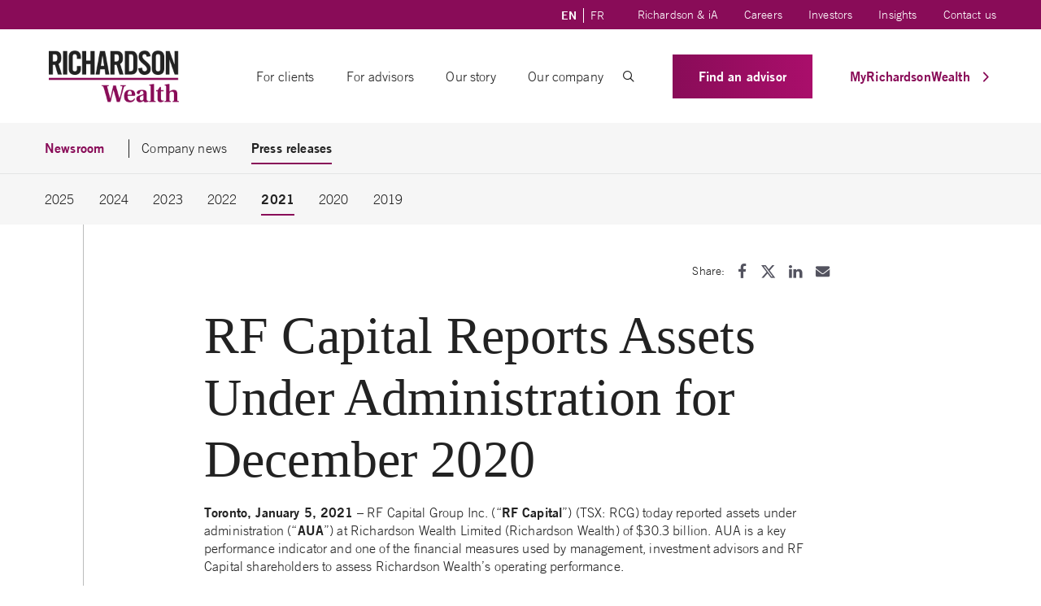

--- FILE ---
content_type: text/html; charset=UTF-8
request_url: https://richardsonwealth.com/articles/rf-capital-reports-assets-under-administration-for-december-2020/
body_size: 32549
content:
<!DOCTYPE html>
<html lang="en-CA">
<head>
	<meta charset="UTF-8">
	<meta name="viewport" content="width=device-width, initial-scale=1, shrink-to-fit=no">
	<link rel="profile" href="http://gmpg.org/xfn/11">
	<meta name='robots' content='index, follow, max-image-preview:large, max-snippet:-1, max-video-preview:-1' />
	<style>img:is([sizes="auto" i], [sizes^="auto," i]) { contain-intrinsic-size: 3000px 1500px }</style>
	
<!-- Google Tag Manager for WordPress by gtm4wp.com -->
<script data-cfasync="false" data-pagespeed-no-defer>
	var gtm4wp_datalayer_name = "dataLayer";
	var dataLayer = dataLayer || [];
</script>
<!-- End Google Tag Manager for WordPress by gtm4wp.com -->
	<!-- This site is optimized with the Yoast SEO plugin v26.3 - https://yoast.com/wordpress/plugins/seo/ -->
	<title>RF Capital Reports Assets Under Administration for December 2020 - Richardson Wealth</title>
	<meta name="description" content="Toronto, January 5, 2021 – RF Capital Group Inc. today reported assets under administration at Richardson Wealth Limited (Richardson Wealth) of $30.3 billion." />
	<link rel="canonical" href="https://richardsonwealth.com/articles/rf-capital-reports-assets-under-administration-for-december-2020/" />
	<meta property="og:locale" content="en_US" />
	<meta property="og:type" content="article" />
	<meta property="og:title" content="RF Capital Reports Assets Under Administration for December 2020" />
	<meta property="og:description" content="Toronto, January 5, 2021 – RF Capital Group Inc. today reported assets under administration at Richardson Wealth Limited (Richardson Wealth) of $30.3 billion." />
	<meta property="og:url" content="https://richardsonwealth.com/articles/rf-capital-reports-assets-under-administration-for-december-2020/" />
	<meta property="og:site_name" content="Richardson Wealth" />
	<meta property="article:publisher" content="https://www.facebook.com/RichardsonWealthLimited" />
	<meta property="article:published_time" content="2021-01-06T00:03:00+00:00" />
	<meta property="article:modified_time" content="2022-12-02T16:13:02+00:00" />
	<meta name="author" content="Richardson Wealth" />
	<meta name="twitter:card" content="summary_large_image" />
	<meta name="twitter:title" content="RF Capital Reports Assets Under Administration for December 2020" />
	<meta name="twitter:creator" content="@NextGenOfWealth" />
	<meta name="twitter:site" content="@NextGenOfWealth" />
	<meta name="twitter:label1" content="Written by" />
	<meta name="twitter:data1" content="Richardson Wealth" />
	<meta name="twitter:label2" content="Est. reading time" />
	<meta name="twitter:data2" content="2 minutes" />
	<script type="application/ld+json" class="yoast-schema-graph">{"@context":"https://schema.org","@graph":[{"@type":"Article","@id":"https://richardsonwealth.com/articles/rf-capital-reports-assets-under-administration-for-december-2020/#article","isPartOf":{"@id":"https://richardsonwealth.com/articles/rf-capital-reports-assets-under-administration-for-december-2020/"},"author":{"name":"Richardson Wealth","@id":"https://richardsonwealth.com/#/schema/person/307aa77035c0a6573ccf37facd4e01e8"},"headline":"RF Capital Reports Assets Under Administration for December 2020","datePublished":"2021-01-06T00:03:00+00:00","dateModified":"2022-12-02T16:13:02+00:00","mainEntityOfPage":{"@id":"https://richardsonwealth.com/articles/rf-capital-reports-assets-under-administration-for-december-2020/"},"wordCount":357,"publisher":{"@id":"https://richardsonwealth.com/#organization"},"articleSection":["2021","Press releases"],"inLanguage":"en-CA"},{"@type":"WebPage","@id":"https://richardsonwealth.com/articles/rf-capital-reports-assets-under-administration-for-december-2020/","url":"https://richardsonwealth.com/articles/rf-capital-reports-assets-under-administration-for-december-2020/","name":"RF Capital Reports Assets Under Administration for December 2020 - Richardson Wealth","isPartOf":{"@id":"https://richardsonwealth.com/#website"},"datePublished":"2021-01-06T00:03:00+00:00","dateModified":"2022-12-02T16:13:02+00:00","description":"Toronto, January 5, 2021 – RF Capital Group Inc. today reported assets under administration at Richardson Wealth Limited (Richardson Wealth) of $30.3 billion.","breadcrumb":{"@id":"https://richardsonwealth.com/articles/rf-capital-reports-assets-under-administration-for-december-2020/#breadcrumb"},"inLanguage":"en-CA","potentialAction":[{"@type":"ReadAction","target":["https://richardsonwealth.com/articles/rf-capital-reports-assets-under-administration-for-december-2020/"]}]},{"@type":"BreadcrumbList","@id":"https://richardsonwealth.com/articles/rf-capital-reports-assets-under-administration-for-december-2020/#breadcrumb","itemListElement":[{"@type":"ListItem","position":1,"name":"Home","item":"https://richardsonwealth.com/"},{"@type":"ListItem","position":2,"name":"RF Capital Reports Assets Under Administration for December 2020"}]},{"@type":"WebSite","@id":"https://richardsonwealth.com/#website","url":"https://richardsonwealth.com/","name":"Richardson Wealth","description":"","publisher":{"@id":"https://richardsonwealth.com/#organization"},"potentialAction":[{"@type":"SearchAction","target":{"@type":"EntryPoint","urlTemplate":"https://richardsonwealth.com/?s={search_term_string}"},"query-input":{"@type":"PropertyValueSpecification","valueRequired":true,"valueName":"search_term_string"}}],"inLanguage":"en-CA"},{"@type":"Organization","@id":"https://richardsonwealth.com/#organization","name":"Richardson Wealth","url":"https://richardsonwealth.com/","logo":{"@type":"ImageObject","inLanguage":"en-CA","@id":"https://richardsonwealth.com/#/schema/logo/image/","url":"https://richardsonwealth.com/wp-content/uploads/2024/12/Richardson-Wealth-logo-square.png","contentUrl":"https://richardsonwealth.com/wp-content/uploads/2024/12/Richardson-Wealth-logo-square.png","width":1798,"height":1798,"caption":"Richardson Wealth"},"image":{"@id":"https://richardsonwealth.com/#/schema/logo/image/"},"sameAs":["https://www.facebook.com/RichardsonWealthLimited","https://x.com/NextGenOfWealth","https://www.linkedin.com/company/richardson-wealth/"]},{"@type":"Person","@id":"https://richardsonwealth.com/#/schema/person/307aa77035c0a6573ccf37facd4e01e8","name":"Richardson Wealth","image":{"@type":"ImageObject","inLanguage":"en-CA","@id":"https://richardsonwealth.com/#/schema/person/image/","url":"https://secure.gravatar.com/avatar/00fb473a12ea838f0f01801706768b9914c12534819a76511b77e154cab1b47c?s=96&d=mm&r=g","contentUrl":"https://secure.gravatar.com/avatar/00fb473a12ea838f0f01801706768b9914c12534819a76511b77e154cab1b47c?s=96&d=mm&r=g","caption":"Richardson Wealth"}}]}</script>
	<!-- / Yoast SEO plugin. -->


<link rel="alternate" type="application/rss+xml" title="Richardson Wealth &raquo; Feed" href="https://richardsonwealth.com/feed/" />
<link rel="alternate" type="application/rss+xml" title="Richardson Wealth &raquo; Comments Feed" href="https://richardsonwealth.com/comments/feed/" />
<script>
window._wpemojiSettings = {"baseUrl":"https:\/\/s.w.org\/images\/core\/emoji\/16.0.1\/72x72\/","ext":".png","svgUrl":"https:\/\/s.w.org\/images\/core\/emoji\/16.0.1\/svg\/","svgExt":".svg","source":{"concatemoji":"https:\/\/richardsonwealth.com\/wp-includes\/js\/wp-emoji-release.min.js?ver=6.8.3"}};
/*! This file is auto-generated */
!function(s,n){var o,i,e;function c(e){try{var t={supportTests:e,timestamp:(new Date).valueOf()};sessionStorage.setItem(o,JSON.stringify(t))}catch(e){}}function p(e,t,n){e.clearRect(0,0,e.canvas.width,e.canvas.height),e.fillText(t,0,0);var t=new Uint32Array(e.getImageData(0,0,e.canvas.width,e.canvas.height).data),a=(e.clearRect(0,0,e.canvas.width,e.canvas.height),e.fillText(n,0,0),new Uint32Array(e.getImageData(0,0,e.canvas.width,e.canvas.height).data));return t.every(function(e,t){return e===a[t]})}function u(e,t){e.clearRect(0,0,e.canvas.width,e.canvas.height),e.fillText(t,0,0);for(var n=e.getImageData(16,16,1,1),a=0;a<n.data.length;a++)if(0!==n.data[a])return!1;return!0}function f(e,t,n,a){switch(t){case"flag":return n(e,"\ud83c\udff3\ufe0f\u200d\u26a7\ufe0f","\ud83c\udff3\ufe0f\u200b\u26a7\ufe0f")?!1:!n(e,"\ud83c\udde8\ud83c\uddf6","\ud83c\udde8\u200b\ud83c\uddf6")&&!n(e,"\ud83c\udff4\udb40\udc67\udb40\udc62\udb40\udc65\udb40\udc6e\udb40\udc67\udb40\udc7f","\ud83c\udff4\u200b\udb40\udc67\u200b\udb40\udc62\u200b\udb40\udc65\u200b\udb40\udc6e\u200b\udb40\udc67\u200b\udb40\udc7f");case"emoji":return!a(e,"\ud83e\udedf")}return!1}function g(e,t,n,a){var r="undefined"!=typeof WorkerGlobalScope&&self instanceof WorkerGlobalScope?new OffscreenCanvas(300,150):s.createElement("canvas"),o=r.getContext("2d",{willReadFrequently:!0}),i=(o.textBaseline="top",o.font="600 32px Arial",{});return e.forEach(function(e){i[e]=t(o,e,n,a)}),i}function t(e){var t=s.createElement("script");t.src=e,t.defer=!0,s.head.appendChild(t)}"undefined"!=typeof Promise&&(o="wpEmojiSettingsSupports",i=["flag","emoji"],n.supports={everything:!0,everythingExceptFlag:!0},e=new Promise(function(e){s.addEventListener("DOMContentLoaded",e,{once:!0})}),new Promise(function(t){var n=function(){try{var e=JSON.parse(sessionStorage.getItem(o));if("object"==typeof e&&"number"==typeof e.timestamp&&(new Date).valueOf()<e.timestamp+604800&&"object"==typeof e.supportTests)return e.supportTests}catch(e){}return null}();if(!n){if("undefined"!=typeof Worker&&"undefined"!=typeof OffscreenCanvas&&"undefined"!=typeof URL&&URL.createObjectURL&&"undefined"!=typeof Blob)try{var e="postMessage("+g.toString()+"("+[JSON.stringify(i),f.toString(),p.toString(),u.toString()].join(",")+"));",a=new Blob([e],{type:"text/javascript"}),r=new Worker(URL.createObjectURL(a),{name:"wpTestEmojiSupports"});return void(r.onmessage=function(e){c(n=e.data),r.terminate(),t(n)})}catch(e){}c(n=g(i,f,p,u))}t(n)}).then(function(e){for(var t in e)n.supports[t]=e[t],n.supports.everything=n.supports.everything&&n.supports[t],"flag"!==t&&(n.supports.everythingExceptFlag=n.supports.everythingExceptFlag&&n.supports[t]);n.supports.everythingExceptFlag=n.supports.everythingExceptFlag&&!n.supports.flag,n.DOMReady=!1,n.readyCallback=function(){n.DOMReady=!0}}).then(function(){return e}).then(function(){var e;n.supports.everything||(n.readyCallback(),(e=n.source||{}).concatemoji?t(e.concatemoji):e.wpemoji&&e.twemoji&&(t(e.twemoji),t(e.wpemoji)))}))}((window,document),window._wpemojiSettings);
</script>
<style id='wp-emoji-styles-inline-css'>

	img.wp-smiley, img.emoji {
		display: inline !important;
		border: none !important;
		box-shadow: none !important;
		height: 1em !important;
		width: 1em !important;
		margin: 0 0.07em !important;
		vertical-align: -0.1em !important;
		background: none !important;
		padding: 0 !important;
	}
</style>
<link rel='stylesheet' id='wp-block-library-css' href='https://richardsonwealth.com/wp-includes/css/dist/block-library/style.min.css?ver=6.8.3' media='all' />
<style id='filebird-block-filebird-gallery-style-inline-css'>
ul.filebird-block-filebird-gallery{margin:auto!important;padding:0!important;width:100%}ul.filebird-block-filebird-gallery.layout-grid{display:grid;grid-gap:20px;align-items:stretch;grid-template-columns:repeat(var(--columns),1fr);justify-items:stretch}ul.filebird-block-filebird-gallery.layout-grid li img{border:1px solid #ccc;box-shadow:2px 2px 6px 0 rgba(0,0,0,.3);height:100%;max-width:100%;-o-object-fit:cover;object-fit:cover;width:100%}ul.filebird-block-filebird-gallery.layout-masonry{-moz-column-count:var(--columns);-moz-column-gap:var(--space);column-gap:var(--space);-moz-column-width:var(--min-width);columns:var(--min-width) var(--columns);display:block;overflow:auto}ul.filebird-block-filebird-gallery.layout-masonry li{margin-bottom:var(--space)}ul.filebird-block-filebird-gallery li{list-style:none}ul.filebird-block-filebird-gallery li figure{height:100%;margin:0;padding:0;position:relative;width:100%}ul.filebird-block-filebird-gallery li figure figcaption{background:linear-gradient(0deg,rgba(0,0,0,.7),rgba(0,0,0,.3) 70%,transparent);bottom:0;box-sizing:border-box;color:#fff;font-size:.8em;margin:0;max-height:100%;overflow:auto;padding:3em .77em .7em;position:absolute;text-align:center;width:100%;z-index:2}ul.filebird-block-filebird-gallery li figure figcaption a{color:inherit}

</style>
<style id='global-styles-inline-css'>
:root{--wp--preset--aspect-ratio--square: 1;--wp--preset--aspect-ratio--4-3: 4/3;--wp--preset--aspect-ratio--3-4: 3/4;--wp--preset--aspect-ratio--3-2: 3/2;--wp--preset--aspect-ratio--2-3: 2/3;--wp--preset--aspect-ratio--16-9: 16/9;--wp--preset--aspect-ratio--9-16: 9/16;--wp--preset--color--black: #000000;--wp--preset--color--cyan-bluish-gray: #abb8c3;--wp--preset--color--white: #ffffff;--wp--preset--color--pale-pink: #f78da7;--wp--preset--color--vivid-red: #cf2e2e;--wp--preset--color--luminous-vivid-orange: #ff6900;--wp--preset--color--luminous-vivid-amber: #fcb900;--wp--preset--color--light-green-cyan: #7bdcb5;--wp--preset--color--vivid-green-cyan: #00d084;--wp--preset--color--pale-cyan-blue: #8ed1fc;--wp--preset--color--vivid-cyan-blue: #0693e3;--wp--preset--color--vivid-purple: #9b51e0;--wp--preset--color--new-slate: #585865;--wp--preset--color--light-pink: #AA0E6B;--wp--preset--color--pink: #890C58;--wp--preset--color--red: #DB3B0F;--wp--preset--color--gray: #63666A;--wp--preset--color--gray-dark: #343a40;--wp--preset--gradient--vivid-cyan-blue-to-vivid-purple: linear-gradient(135deg,rgba(6,147,227,1) 0%,rgb(155,81,224) 100%);--wp--preset--gradient--light-green-cyan-to-vivid-green-cyan: linear-gradient(135deg,rgb(122,220,180) 0%,rgb(0,208,130) 100%);--wp--preset--gradient--luminous-vivid-amber-to-luminous-vivid-orange: linear-gradient(135deg,rgba(252,185,0,1) 0%,rgba(255,105,0,1) 100%);--wp--preset--gradient--luminous-vivid-orange-to-vivid-red: linear-gradient(135deg,rgba(255,105,0,1) 0%,rgb(207,46,46) 100%);--wp--preset--gradient--very-light-gray-to-cyan-bluish-gray: linear-gradient(135deg,rgb(238,238,238) 0%,rgb(169,184,195) 100%);--wp--preset--gradient--cool-to-warm-spectrum: linear-gradient(135deg,rgb(74,234,220) 0%,rgb(151,120,209) 20%,rgb(207,42,186) 40%,rgb(238,44,130) 60%,rgb(251,105,98) 80%,rgb(254,248,76) 100%);--wp--preset--gradient--blush-light-purple: linear-gradient(135deg,rgb(255,206,236) 0%,rgb(152,150,240) 100%);--wp--preset--gradient--blush-bordeaux: linear-gradient(135deg,rgb(254,205,165) 0%,rgb(254,45,45) 50%,rgb(107,0,62) 100%);--wp--preset--gradient--luminous-dusk: linear-gradient(135deg,rgb(255,203,112) 0%,rgb(199,81,192) 50%,rgb(65,88,208) 100%);--wp--preset--gradient--pale-ocean: linear-gradient(135deg,rgb(255,245,203) 0%,rgb(182,227,212) 50%,rgb(51,167,181) 100%);--wp--preset--gradient--electric-grass: linear-gradient(135deg,rgb(202,248,128) 0%,rgb(113,206,126) 100%);--wp--preset--gradient--midnight: linear-gradient(135deg,rgb(2,3,129) 0%,rgb(40,116,252) 100%);--wp--preset--font-size--small: .875rem;--wp--preset--font-size--medium: 20px;--wp--preset--font-size--large: 1.5rem;--wp--preset--font-size--x-large: 42px;--wp--preset--font-size--regular: 1rem;--wp--preset--spacing--20: 0.44rem;--wp--preset--spacing--30: 0.67rem;--wp--preset--spacing--40: 1rem;--wp--preset--spacing--50: 1.5rem;--wp--preset--spacing--60: 2.25rem;--wp--preset--spacing--70: 3.38rem;--wp--preset--spacing--80: 5.06rem;--wp--preset--shadow--natural: 6px 6px 9px rgba(0, 0, 0, 0.2);--wp--preset--shadow--deep: 12px 12px 50px rgba(0, 0, 0, 0.4);--wp--preset--shadow--sharp: 6px 6px 0px rgba(0, 0, 0, 0.2);--wp--preset--shadow--outlined: 6px 6px 0px -3px rgba(255, 255, 255, 1), 6px 6px rgba(0, 0, 0, 1);--wp--preset--shadow--crisp: 6px 6px 0px rgba(0, 0, 0, 1);}:root { --wp--style--global--content-size: 850px;--wp--style--global--wide-size: 1000px; }:where(body) { margin: 0; }.wp-site-blocks > .alignleft { float: left; margin-right: 2em; }.wp-site-blocks > .alignright { float: right; margin-left: 2em; }.wp-site-blocks > .aligncenter { justify-content: center; margin-left: auto; margin-right: auto; }:where(.wp-site-blocks) > * { margin-block-start: 1.5rem; margin-block-end: 0; }:where(.wp-site-blocks) > :first-child { margin-block-start: 0; }:where(.wp-site-blocks) > :last-child { margin-block-end: 0; }:root { --wp--style--block-gap: 1.5rem; }:root :where(.is-layout-flow) > :first-child{margin-block-start: 0;}:root :where(.is-layout-flow) > :last-child{margin-block-end: 0;}:root :where(.is-layout-flow) > *{margin-block-start: 1.5rem;margin-block-end: 0;}:root :where(.is-layout-constrained) > :first-child{margin-block-start: 0;}:root :where(.is-layout-constrained) > :last-child{margin-block-end: 0;}:root :where(.is-layout-constrained) > *{margin-block-start: 1.5rem;margin-block-end: 0;}:root :where(.is-layout-flex){gap: 1.5rem;}:root :where(.is-layout-grid){gap: 1.5rem;}.is-layout-flow > .alignleft{float: left;margin-inline-start: 0;margin-inline-end: 2em;}.is-layout-flow > .alignright{float: right;margin-inline-start: 2em;margin-inline-end: 0;}.is-layout-flow > .aligncenter{margin-left: auto !important;margin-right: auto !important;}.is-layout-constrained > .alignleft{float: left;margin-inline-start: 0;margin-inline-end: 2em;}.is-layout-constrained > .alignright{float: right;margin-inline-start: 2em;margin-inline-end: 0;}.is-layout-constrained > .aligncenter{margin-left: auto !important;margin-right: auto !important;}.is-layout-constrained > :where(:not(.alignleft):not(.alignright):not(.alignfull)){max-width: var(--wp--style--global--content-size);margin-left: auto !important;margin-right: auto !important;}.is-layout-constrained > .alignwide{max-width: var(--wp--style--global--wide-size);}body .is-layout-flex{display: flex;}.is-layout-flex{flex-wrap: wrap;align-items: center;}.is-layout-flex > :is(*, div){margin: 0;}body .is-layout-grid{display: grid;}.is-layout-grid > :is(*, div){margin: 0;}body{padding-top: 0px;padding-right: 0px;padding-bottom: 0px;padding-left: 0px;}a:where(:not(.wp-element-button)){text-decoration: underline;}:root :where(.wp-element-button, .wp-block-button__link){background-color: #32373c;border-width: 0;color: #fff;font-family: inherit;font-size: inherit;line-height: inherit;padding: calc(0.667em + 2px) calc(1.333em + 2px);text-decoration: none;}.has-black-color{color: var(--wp--preset--color--black) !important;}.has-cyan-bluish-gray-color{color: var(--wp--preset--color--cyan-bluish-gray) !important;}.has-white-color{color: var(--wp--preset--color--white) !important;}.has-pale-pink-color{color: var(--wp--preset--color--pale-pink) !important;}.has-vivid-red-color{color: var(--wp--preset--color--vivid-red) !important;}.has-luminous-vivid-orange-color{color: var(--wp--preset--color--luminous-vivid-orange) !important;}.has-luminous-vivid-amber-color{color: var(--wp--preset--color--luminous-vivid-amber) !important;}.has-light-green-cyan-color{color: var(--wp--preset--color--light-green-cyan) !important;}.has-vivid-green-cyan-color{color: var(--wp--preset--color--vivid-green-cyan) !important;}.has-pale-cyan-blue-color{color: var(--wp--preset--color--pale-cyan-blue) !important;}.has-vivid-cyan-blue-color{color: var(--wp--preset--color--vivid-cyan-blue) !important;}.has-vivid-purple-color{color: var(--wp--preset--color--vivid-purple) !important;}.has-new-slate-color{color: var(--wp--preset--color--new-slate) !important;}.has-light-pink-color{color: var(--wp--preset--color--light-pink) !important;}.has-pink-color{color: var(--wp--preset--color--pink) !important;}.has-red-color{color: var(--wp--preset--color--red) !important;}.has-gray-color{color: var(--wp--preset--color--gray) !important;}.has-gray-dark-color{color: var(--wp--preset--color--gray-dark) !important;}.has-black-background-color{background-color: var(--wp--preset--color--black) !important;}.has-cyan-bluish-gray-background-color{background-color: var(--wp--preset--color--cyan-bluish-gray) !important;}.has-white-background-color{background-color: var(--wp--preset--color--white) !important;}.has-pale-pink-background-color{background-color: var(--wp--preset--color--pale-pink) !important;}.has-vivid-red-background-color{background-color: var(--wp--preset--color--vivid-red) !important;}.has-luminous-vivid-orange-background-color{background-color: var(--wp--preset--color--luminous-vivid-orange) !important;}.has-luminous-vivid-amber-background-color{background-color: var(--wp--preset--color--luminous-vivid-amber) !important;}.has-light-green-cyan-background-color{background-color: var(--wp--preset--color--light-green-cyan) !important;}.has-vivid-green-cyan-background-color{background-color: var(--wp--preset--color--vivid-green-cyan) !important;}.has-pale-cyan-blue-background-color{background-color: var(--wp--preset--color--pale-cyan-blue) !important;}.has-vivid-cyan-blue-background-color{background-color: var(--wp--preset--color--vivid-cyan-blue) !important;}.has-vivid-purple-background-color{background-color: var(--wp--preset--color--vivid-purple) !important;}.has-new-slate-background-color{background-color: var(--wp--preset--color--new-slate) !important;}.has-light-pink-background-color{background-color: var(--wp--preset--color--light-pink) !important;}.has-pink-background-color{background-color: var(--wp--preset--color--pink) !important;}.has-red-background-color{background-color: var(--wp--preset--color--red) !important;}.has-gray-background-color{background-color: var(--wp--preset--color--gray) !important;}.has-gray-dark-background-color{background-color: var(--wp--preset--color--gray-dark) !important;}.has-black-border-color{border-color: var(--wp--preset--color--black) !important;}.has-cyan-bluish-gray-border-color{border-color: var(--wp--preset--color--cyan-bluish-gray) !important;}.has-white-border-color{border-color: var(--wp--preset--color--white) !important;}.has-pale-pink-border-color{border-color: var(--wp--preset--color--pale-pink) !important;}.has-vivid-red-border-color{border-color: var(--wp--preset--color--vivid-red) !important;}.has-luminous-vivid-orange-border-color{border-color: var(--wp--preset--color--luminous-vivid-orange) !important;}.has-luminous-vivid-amber-border-color{border-color: var(--wp--preset--color--luminous-vivid-amber) !important;}.has-light-green-cyan-border-color{border-color: var(--wp--preset--color--light-green-cyan) !important;}.has-vivid-green-cyan-border-color{border-color: var(--wp--preset--color--vivid-green-cyan) !important;}.has-pale-cyan-blue-border-color{border-color: var(--wp--preset--color--pale-cyan-blue) !important;}.has-vivid-cyan-blue-border-color{border-color: var(--wp--preset--color--vivid-cyan-blue) !important;}.has-vivid-purple-border-color{border-color: var(--wp--preset--color--vivid-purple) !important;}.has-new-slate-border-color{border-color: var(--wp--preset--color--new-slate) !important;}.has-light-pink-border-color{border-color: var(--wp--preset--color--light-pink) !important;}.has-pink-border-color{border-color: var(--wp--preset--color--pink) !important;}.has-red-border-color{border-color: var(--wp--preset--color--red) !important;}.has-gray-border-color{border-color: var(--wp--preset--color--gray) !important;}.has-gray-dark-border-color{border-color: var(--wp--preset--color--gray-dark) !important;}.has-vivid-cyan-blue-to-vivid-purple-gradient-background{background: var(--wp--preset--gradient--vivid-cyan-blue-to-vivid-purple) !important;}.has-light-green-cyan-to-vivid-green-cyan-gradient-background{background: var(--wp--preset--gradient--light-green-cyan-to-vivid-green-cyan) !important;}.has-luminous-vivid-amber-to-luminous-vivid-orange-gradient-background{background: var(--wp--preset--gradient--luminous-vivid-amber-to-luminous-vivid-orange) !important;}.has-luminous-vivid-orange-to-vivid-red-gradient-background{background: var(--wp--preset--gradient--luminous-vivid-orange-to-vivid-red) !important;}.has-very-light-gray-to-cyan-bluish-gray-gradient-background{background: var(--wp--preset--gradient--very-light-gray-to-cyan-bluish-gray) !important;}.has-cool-to-warm-spectrum-gradient-background{background: var(--wp--preset--gradient--cool-to-warm-spectrum) !important;}.has-blush-light-purple-gradient-background{background: var(--wp--preset--gradient--blush-light-purple) !important;}.has-blush-bordeaux-gradient-background{background: var(--wp--preset--gradient--blush-bordeaux) !important;}.has-luminous-dusk-gradient-background{background: var(--wp--preset--gradient--luminous-dusk) !important;}.has-pale-ocean-gradient-background{background: var(--wp--preset--gradient--pale-ocean) !important;}.has-electric-grass-gradient-background{background: var(--wp--preset--gradient--electric-grass) !important;}.has-midnight-gradient-background{background: var(--wp--preset--gradient--midnight) !important;}.has-small-font-size{font-size: var(--wp--preset--font-size--small) !important;}.has-medium-font-size{font-size: var(--wp--preset--font-size--medium) !important;}.has-large-font-size{font-size: var(--wp--preset--font-size--large) !important;}.has-x-large-font-size{font-size: var(--wp--preset--font-size--x-large) !important;}.has-regular-font-size{font-size: var(--wp--preset--font-size--regular) !important;}
:root :where(.wp-block-pullquote){font-size: 1.5em;line-height: 1.6;}
:root :where(.wp-block-separator){color: #BBBCBC;}
</style>
<link rel='stylesheet' id='contact-form-7-css' href='https://richardsonwealth.com/wp-content/plugins/contact-form-7/includes/css/styles.css?ver=6.1.3' media='all' />
<link rel='stylesheet' id='dashicons-css' href='https://richardsonwealth.com/wp-includes/css/dashicons.min.css?ver=6.8.3' media='all' />
<link rel='stylesheet' id='havas-child-styles-css' href='https://richardsonwealth.com/wp-content/themes/havas-2022-child/css/child-theme.min.css?ver=2.0.1' media='all' />
<link rel='stylesheet' id='havas-aos-styles-css' href='https://richardsonwealth.com/wp-content/themes/havas-2022-child/css/animations.min.css?ver=2.0.1' media='all' />
<link rel='stylesheet' id='searchwp-forms-css' href='https://richardsonwealth.com/wp-content/plugins/searchwp/assets/css/frontend/search-forms.min.css?ver=4.5.5' media='all' />
<script src="https://richardsonwealth.com/wp-includes/js/jquery/jquery.min.js?ver=3.7.1" id="jquery-core-js"></script>
<script src="https://richardsonwealth.com/wp-includes/js/jquery/jquery-migrate.min.js?ver=3.4.1" id="jquery-migrate-js"></script>
<link rel="https://api.w.org/" href="https://richardsonwealth.com/wp-json/" /><link rel="alternate" title="JSON" type="application/json" href="https://richardsonwealth.com/wp-json/wp/v2/posts/11003" /><link rel="EditURI" type="application/rsd+xml" title="RSD" href="https://richardsonwealth.com/xmlrpc.php?rsd" />
<link rel='shortlink' href='https://richardsonwealth.com/?p=11003' />
<link rel="alternate" title="oEmbed (JSON)" type="application/json+oembed" href="https://richardsonwealth.com/wp-json/oembed/1.0/embed?url=https%3A%2F%2Frichardsonwealth.com%2Farticles%2Frf-capital-reports-assets-under-administration-for-december-2020%2F&#038;lang=en" />
<link rel="alternate" title="oEmbed (XML)" type="text/xml+oembed" href="https://richardsonwealth.com/wp-json/oembed/1.0/embed?url=https%3A%2F%2Frichardsonwealth.com%2Farticles%2Frf-capital-reports-assets-under-administration-for-december-2020%2F&#038;format=xml&#038;lang=en" />
<!-- Meta Pixel Code -->
<script>
!function(f,b,e,v,n,t,s)
{if(f.fbq)return;n=f.fbq=function(){n.callMethod?
n.callMethod.apply(n,arguments):n.queue.push(arguments)};
if(!f._fbq)f._fbq=n;n.push=n;n.loaded=!0;n.version='2.0';
n.queue=[];t=b.createElement(e);t.async=!0;
t.src=v;s=b.getElementsByTagName(e)[0];
s.parentNode.insertBefore(t,s)}(window, document,'script',
'https://connect.facebook.net/en_US/fbevents.js');
fbq('init', '1628499244306734');
fbq('track', 'PageView');
</script>
<noscript><img height="1" width="1" style="display:none"
src=https://www.facebook.com/tr?id=1628499244306734&ev=PageView&noscript=1
/></noscript>
<!-- End Meta Pixel Code -->
<style>
@media screen and (min-width: 1200px) {
#main-nav .custom-logo-link img {width: 160px;}
}
@media (max-width: 1199.98px) {
#main-nav .custom-logo-link img {height: 50px;}
}	
</style>


<!-- Google Tag Manager for WordPress by gtm4wp.com -->
<!-- GTM Container placement set to manual -->
<script data-cfasync="false" data-pagespeed-no-defer>
	var dataLayer_content = {"pagePostType":"post","pagePostType2":"single-post","pageCategory":[2021,"press-releases"],"pagePostAuthor":"Richardson Wealth"};
	dataLayer.push( dataLayer_content );
</script>
<script data-cfasync="false" data-pagespeed-no-defer>
(function(w,d,s,l,i){w[l]=w[l]||[];w[l].push({'gtm.start':
new Date().getTime(),event:'gtm.js'});var f=d.getElementsByTagName(s)[0],
j=d.createElement(s),dl=l!='dataLayer'?'&l='+l:'';j.async=true;j.src=
'//www.googletagmanager.com/gtm.js?id='+i+dl;f.parentNode.insertBefore(j,f);
})(window,document,'script','dataLayer','GTM-KQW5DKL');
</script>
<!-- End Google Tag Manager for WordPress by gtm4wp.com --><meta name="mobile-web-app-capable" content="yes">
<meta name="apple-mobile-web-app-capable" content="yes">
<meta name="apple-mobile-web-app-title" content="Richardson Wealth - ">
<link rel="icon" href="https://richardsonwealth.com/wp-content/uploads/2022/10/cropped-favicon-32x32.png" sizes="32x32" />
<link rel="icon" href="https://richardsonwealth.com/wp-content/uploads/2022/10/cropped-favicon-192x192.png" sizes="192x192" />
<link rel="apple-touch-icon" href="https://richardsonwealth.com/wp-content/uploads/2022/10/cropped-favicon-180x180.png" />
<meta name="msapplication-TileImage" content="https://richardsonwealth.com/wp-content/uploads/2022/10/cropped-favicon-270x270.png" />
		<style id="wp-custom-css">
			.custom-logo-link img {
	width: 120px;
}		</style>
		<style type="text/css">@charset "UTF-8";/** THIS FILE IS AUTOMATICALLY GENERATED - DO NOT MAKE MANUAL EDITS! **//** Custom CSS should be added to Mega Menu > Menu Themes > Custom Styling **/.mega-menu-last-modified-1732798744 {content: "Thursday 28th November 2024 12:59:04 UTC";}#mega-menu-wrap-primary, #mega-menu-wrap-primary #mega-menu-primary, #mega-menu-wrap-primary #mega-menu-primary ul.mega-sub-menu, #mega-menu-wrap-primary #mega-menu-primary li.mega-menu-item, #mega-menu-wrap-primary #mega-menu-primary li.mega-menu-row, #mega-menu-wrap-primary #mega-menu-primary li.mega-menu-column, #mega-menu-wrap-primary #mega-menu-primary a.mega-menu-link, #mega-menu-wrap-primary #mega-menu-primary span.mega-menu-badge, #mega-menu-wrap-primary #mega-menu-primary + button.mega-close {transition: none;border-radius: 0;box-shadow: none;background: none;border: 0;bottom: auto;box-sizing: border-box;clip: auto;color: #666;display: block;float: none;font-family: inherit;font-size: 14px;height: auto;left: auto;line-height: 1.7;list-style-type: none;margin: 0;min-height: auto;max-height: none;min-width: auto;max-width: none;opacity: 1;outline: none;overflow: visible;padding: 0;position: relative;pointer-events: auto;right: auto;text-align: left;text-decoration: none;text-indent: 0;text-transform: none;transform: none;top: auto;vertical-align: baseline;visibility: inherit;width: auto;word-wrap: break-word;white-space: normal;}#mega-menu-wrap-primary:before, #mega-menu-wrap-primary:after, #mega-menu-wrap-primary #mega-menu-primary:before, #mega-menu-wrap-primary #mega-menu-primary:after, #mega-menu-wrap-primary #mega-menu-primary ul.mega-sub-menu:before, #mega-menu-wrap-primary #mega-menu-primary ul.mega-sub-menu:after, #mega-menu-wrap-primary #mega-menu-primary li.mega-menu-item:before, #mega-menu-wrap-primary #mega-menu-primary li.mega-menu-item:after, #mega-menu-wrap-primary #mega-menu-primary li.mega-menu-row:before, #mega-menu-wrap-primary #mega-menu-primary li.mega-menu-row:after, #mega-menu-wrap-primary #mega-menu-primary li.mega-menu-column:before, #mega-menu-wrap-primary #mega-menu-primary li.mega-menu-column:after, #mega-menu-wrap-primary #mega-menu-primary a.mega-menu-link:before, #mega-menu-wrap-primary #mega-menu-primary a.mega-menu-link:after, #mega-menu-wrap-primary #mega-menu-primary span.mega-menu-badge:before, #mega-menu-wrap-primary #mega-menu-primary span.mega-menu-badge:after, #mega-menu-wrap-primary #mega-menu-primary + button.mega-close:before, #mega-menu-wrap-primary #mega-menu-primary + button.mega-close:after {display: none;}#mega-menu-wrap-primary {border-radius: 0;}@media only screen and (min-width: 1200px) {#mega-menu-wrap-primary {background: rgba(0, 0, 0, 0);}}#mega-menu-wrap-primary.mega-keyboard-navigation .mega-menu-toggle:focus, #mega-menu-wrap-primary.mega-keyboard-navigation .mega-toggle-block:focus, #mega-menu-wrap-primary.mega-keyboard-navigation .mega-toggle-block a:focus, #mega-menu-wrap-primary.mega-keyboard-navigation .mega-toggle-block .mega-search input[type=text]:focus, #mega-menu-wrap-primary.mega-keyboard-navigation .mega-toggle-block button.mega-toggle-animated:focus, #mega-menu-wrap-primary.mega-keyboard-navigation #mega-menu-primary a:focus, #mega-menu-wrap-primary.mega-keyboard-navigation #mega-menu-primary span:focus, #mega-menu-wrap-primary.mega-keyboard-navigation #mega-menu-primary input:focus, #mega-menu-wrap-primary.mega-keyboard-navigation #mega-menu-primary li.mega-menu-item a.mega-menu-link:focus, #mega-menu-wrap-primary.mega-keyboard-navigation #mega-menu-primary form.mega-search-open:has(input[type=text]:focus), #mega-menu-wrap-primary.mega-keyboard-navigation #mega-menu-primary + button.mega-close:focus {outline-style: solid;outline-width: 3px;outline-color: #109cde;outline-offset: -3px;}#mega-menu-wrap-primary.mega-keyboard-navigation .mega-toggle-block button.mega-toggle-animated:focus {outline-offset: 2px;}#mega-menu-wrap-primary.mega-keyboard-navigation > li.mega-menu-item > a.mega-menu-link:focus {background: rgba(0, 0, 0, 0);color: #222;font-weight: bold;text-decoration: none;border-color: #fff;}@media only screen and (max-width: 1199px) {#mega-menu-wrap-primary.mega-keyboard-navigation > li.mega-menu-item > a.mega-menu-link:focus {color: #ffffff;background: #333;}}#mega-menu-wrap-primary #mega-menu-primary {text-align: right;padding: 0px 0px 0px 0px;}#mega-menu-wrap-primary #mega-menu-primary a.mega-menu-link {cursor: pointer;display: inline;}#mega-menu-wrap-primary #mega-menu-primary a.mega-menu-link .mega-description-group {vertical-align: middle;display: inline-block;transition: none;}#mega-menu-wrap-primary #mega-menu-primary a.mega-menu-link .mega-description-group .mega-menu-title, #mega-menu-wrap-primary #mega-menu-primary a.mega-menu-link .mega-description-group .mega-menu-description {transition: none;line-height: 1.5;display: block;}#mega-menu-wrap-primary #mega-menu-primary a.mega-menu-link .mega-description-group .mega-menu-description {font-style: italic;font-size: 0.8em;text-transform: none;font-weight: normal;}#mega-menu-wrap-primary #mega-menu-primary li.mega-menu-megamenu li.mega-menu-item.mega-icon-left.mega-has-description.mega-has-icon > a.mega-menu-link {display: flex;align-items: center;}#mega-menu-wrap-primary #mega-menu-primary li.mega-menu-megamenu li.mega-menu-item.mega-icon-left.mega-has-description.mega-has-icon > a.mega-menu-link:before {flex: 0 0 auto;align-self: flex-start;}#mega-menu-wrap-primary #mega-menu-primary li.mega-menu-tabbed.mega-menu-megamenu > ul.mega-sub-menu > li.mega-menu-item.mega-icon-left.mega-has-description.mega-has-icon > a.mega-menu-link {display: block;}#mega-menu-wrap-primary #mega-menu-primary li.mega-menu-item.mega-icon-top > a.mega-menu-link {display: table-cell;vertical-align: middle;line-height: initial;}#mega-menu-wrap-primary #mega-menu-primary li.mega-menu-item.mega-icon-top > a.mega-menu-link:before {display: block;margin: 0 0 6px 0;text-align: center;}#mega-menu-wrap-primary #mega-menu-primary li.mega-menu-item.mega-icon-top > a.mega-menu-link > span.mega-title-below {display: inline-block;transition: none;}@media only screen and (max-width: 1199px) {#mega-menu-wrap-primary #mega-menu-primary > li.mega-menu-item.mega-icon-top > a.mega-menu-link {display: block;line-height: 40px;}#mega-menu-wrap-primary #mega-menu-primary > li.mega-menu-item.mega-icon-top > a.mega-menu-link:before {display: inline-block;margin: 0 6px 0 0;text-align: left;}}#mega-menu-wrap-primary #mega-menu-primary li.mega-menu-item.mega-icon-right > a.mega-menu-link:before {float: right;margin: 0 0 0 6px;}#mega-menu-wrap-primary #mega-menu-primary > li.mega-animating > ul.mega-sub-menu {pointer-events: none;}#mega-menu-wrap-primary #mega-menu-primary li.mega-disable-link > a.mega-menu-link, #mega-menu-wrap-primary #mega-menu-primary li.mega-menu-megamenu li.mega-disable-link > a.mega-menu-link {cursor: inherit;}#mega-menu-wrap-primary #mega-menu-primary li.mega-menu-item-has-children.mega-disable-link > a.mega-menu-link, #mega-menu-wrap-primary #mega-menu-primary li.mega-menu-megamenu > li.mega-menu-item-has-children.mega-disable-link > a.mega-menu-link {cursor: pointer;}#mega-menu-wrap-primary #mega-menu-primary p {margin-bottom: 10px;}#mega-menu-wrap-primary #mega-menu-primary input, #mega-menu-wrap-primary #mega-menu-primary img {max-width: 100%;}#mega-menu-wrap-primary #mega-menu-primary li.mega-menu-item > ul.mega-sub-menu {display: block;visibility: hidden;opacity: 1;pointer-events: auto;}@media only screen and (max-width: 1199px) {#mega-menu-wrap-primary #mega-menu-primary li.mega-menu-item > ul.mega-sub-menu {display: none;visibility: visible;opacity: 1;}#mega-menu-wrap-primary #mega-menu-primary li.mega-menu-item.mega-toggle-on > ul.mega-sub-menu, #mega-menu-wrap-primary #mega-menu-primary li.mega-menu-megamenu.mega-menu-item.mega-toggle-on ul.mega-sub-menu {display: block;}#mega-menu-wrap-primary #mega-menu-primary li.mega-menu-megamenu.mega-menu-item.mega-toggle-on li.mega-hide-sub-menu-on-mobile > ul.mega-sub-menu, #mega-menu-wrap-primary #mega-menu-primary li.mega-hide-sub-menu-on-mobile > ul.mega-sub-menu {display: none;}}@media only screen and (min-width: 1200px) {#mega-menu-wrap-primary #mega-menu-primary[data-effect="fade"] li.mega-menu-item > ul.mega-sub-menu {opacity: 0;transition: opacity 200ms ease-in, visibility 200ms ease-in;}#mega-menu-wrap-primary #mega-menu-primary[data-effect="fade"].mega-no-js li.mega-menu-item:hover > ul.mega-sub-menu, #mega-menu-wrap-primary #mega-menu-primary[data-effect="fade"].mega-no-js li.mega-menu-item:focus > ul.mega-sub-menu, #mega-menu-wrap-primary #mega-menu-primary[data-effect="fade"] li.mega-menu-item.mega-toggle-on > ul.mega-sub-menu, #mega-menu-wrap-primary #mega-menu-primary[data-effect="fade"] li.mega-menu-item.mega-menu-megamenu.mega-toggle-on ul.mega-sub-menu {opacity: 1;}#mega-menu-wrap-primary #mega-menu-primary[data-effect="fade_up"] li.mega-menu-item.mega-menu-megamenu > ul.mega-sub-menu, #mega-menu-wrap-primary #mega-menu-primary[data-effect="fade_up"] li.mega-menu-item.mega-menu-flyout ul.mega-sub-menu {opacity: 0;transform: translate(0, 10px);transition: opacity 200ms ease-in, transform 200ms ease-in, visibility 200ms ease-in;}#mega-menu-wrap-primary #mega-menu-primary[data-effect="fade_up"].mega-no-js li.mega-menu-item:hover > ul.mega-sub-menu, #mega-menu-wrap-primary #mega-menu-primary[data-effect="fade_up"].mega-no-js li.mega-menu-item:focus > ul.mega-sub-menu, #mega-menu-wrap-primary #mega-menu-primary[data-effect="fade_up"] li.mega-menu-item.mega-toggle-on > ul.mega-sub-menu, #mega-menu-wrap-primary #mega-menu-primary[data-effect="fade_up"] li.mega-menu-item.mega-menu-megamenu.mega-toggle-on ul.mega-sub-menu {opacity: 1;transform: translate(0, 0);}#mega-menu-wrap-primary #mega-menu-primary[data-effect="slide_up"] li.mega-menu-item.mega-menu-megamenu > ul.mega-sub-menu, #mega-menu-wrap-primary #mega-menu-primary[data-effect="slide_up"] li.mega-menu-item.mega-menu-flyout ul.mega-sub-menu {transform: translate(0, 10px);transition: transform 200ms ease-in, visibility 200ms ease-in;}#mega-menu-wrap-primary #mega-menu-primary[data-effect="slide_up"].mega-no-js li.mega-menu-item:hover > ul.mega-sub-menu, #mega-menu-wrap-primary #mega-menu-primary[data-effect="slide_up"].mega-no-js li.mega-menu-item:focus > ul.mega-sub-menu, #mega-menu-wrap-primary #mega-menu-primary[data-effect="slide_up"] li.mega-menu-item.mega-toggle-on > ul.mega-sub-menu, #mega-menu-wrap-primary #mega-menu-primary[data-effect="slide_up"] li.mega-menu-item.mega-menu-megamenu.mega-toggle-on ul.mega-sub-menu {transform: translate(0, 0);}}#mega-menu-wrap-primary #mega-menu-primary li.mega-menu-item.mega-menu-megamenu ul.mega-sub-menu li.mega-collapse-children > ul.mega-sub-menu {display: none;}#mega-menu-wrap-primary #mega-menu-primary li.mega-menu-item.mega-menu-megamenu ul.mega-sub-menu li.mega-collapse-children.mega-toggle-on > ul.mega-sub-menu {display: block;}#mega-menu-wrap-primary #mega-menu-primary.mega-no-js li.mega-menu-item:hover > ul.mega-sub-menu, #mega-menu-wrap-primary #mega-menu-primary.mega-no-js li.mega-menu-item:focus > ul.mega-sub-menu, #mega-menu-wrap-primary #mega-menu-primary li.mega-menu-item.mega-toggle-on > ul.mega-sub-menu {visibility: visible;}#mega-menu-wrap-primary #mega-menu-primary li.mega-menu-item.mega-menu-megamenu ul.mega-sub-menu ul.mega-sub-menu {visibility: inherit;opacity: 1;display: block;}#mega-menu-wrap-primary #mega-menu-primary li.mega-menu-item.mega-menu-megamenu ul.mega-sub-menu li.mega-1-columns > ul.mega-sub-menu > li.mega-menu-item {float: left;width: 100%;}#mega-menu-wrap-primary #mega-menu-primary li.mega-menu-item.mega-menu-megamenu ul.mega-sub-menu li.mega-2-columns > ul.mega-sub-menu > li.mega-menu-item {float: left;width: 50%;}#mega-menu-wrap-primary #mega-menu-primary li.mega-menu-item.mega-menu-megamenu ul.mega-sub-menu li.mega-3-columns > ul.mega-sub-menu > li.mega-menu-item {float: left;width: 33.3333333333%;}#mega-menu-wrap-primary #mega-menu-primary li.mega-menu-item.mega-menu-megamenu ul.mega-sub-menu li.mega-4-columns > ul.mega-sub-menu > li.mega-menu-item {float: left;width: 25%;}#mega-menu-wrap-primary #mega-menu-primary li.mega-menu-item.mega-menu-megamenu ul.mega-sub-menu li.mega-5-columns > ul.mega-sub-menu > li.mega-menu-item {float: left;width: 20%;}#mega-menu-wrap-primary #mega-menu-primary li.mega-menu-item.mega-menu-megamenu ul.mega-sub-menu li.mega-6-columns > ul.mega-sub-menu > li.mega-menu-item {float: left;width: 16.6666666667%;}#mega-menu-wrap-primary #mega-menu-primary li.mega-menu-item a[class^="dashicons"]:before {font-family: dashicons;}#mega-menu-wrap-primary #mega-menu-primary li.mega-menu-item a.mega-menu-link:before {display: inline-block;font: inherit;font-family: dashicons;position: static;margin: 0 6px 0 0px;vertical-align: top;-webkit-font-smoothing: antialiased;-moz-osx-font-smoothing: grayscale;color: inherit;background: transparent;height: auto;width: auto;top: auto;}#mega-menu-wrap-primary #mega-menu-primary li.mega-menu-item.mega-hide-text a.mega-menu-link:before {margin: 0;}#mega-menu-wrap-primary #mega-menu-primary li.mega-menu-item.mega-hide-text li.mega-menu-item a.mega-menu-link:before {margin: 0 6px 0 0;}#mega-menu-wrap-primary #mega-menu-primary li.mega-align-bottom-left.mega-toggle-on > a.mega-menu-link {border-radius: 0;}#mega-menu-wrap-primary #mega-menu-primary li.mega-align-bottom-right > ul.mega-sub-menu {right: 0;}#mega-menu-wrap-primary #mega-menu-primary li.mega-align-bottom-right.mega-toggle-on > a.mega-menu-link {border-radius: 0;}@media only screen and (min-width: 1200px) {#mega-menu-wrap-primary #mega-menu-primary > li.mega-menu-megamenu.mega-menu-item {position: static;}}#mega-menu-wrap-primary #mega-menu-primary > li.mega-menu-item {margin: 0 0px 0 0;display: inline-block;height: auto;vertical-align: middle;}#mega-menu-wrap-primary #mega-menu-primary > li.mega-menu-item.mega-item-align-right {float: right;}@media only screen and (min-width: 1200px) {#mega-menu-wrap-primary #mega-menu-primary > li.mega-menu-item.mega-item-align-right {margin: 0 0 0 0px;}}@media only screen and (min-width: 1200px) {#mega-menu-wrap-primary #mega-menu-primary > li.mega-menu-item.mega-item-align-float-left {float: left;}}@media only screen and (min-width: 1200px) {#mega-menu-wrap-primary #mega-menu-primary > li.mega-menu-item > a.mega-menu-link:hover, #mega-menu-wrap-primary #mega-menu-primary > li.mega-menu-item > a.mega-menu-link:focus {background: rgba(0, 0, 0, 0);color: #222;font-weight: bold;text-decoration: none;border-color: #fff;}}#mega-menu-wrap-primary #mega-menu-primary > li.mega-menu-item.mega-toggle-on > a.mega-menu-link {background: rgba(0, 0, 0, 0);color: #222;font-weight: bold;text-decoration: none;border-color: #fff;}@media only screen and (max-width: 1199px) {#mega-menu-wrap-primary #mega-menu-primary > li.mega-menu-item.mega-toggle-on > a.mega-menu-link {color: #ffffff;background: #333;}}#mega-menu-wrap-primary #mega-menu-primary > li.mega-menu-item.mega-current-menu-item > a.mega-menu-link, #mega-menu-wrap-primary #mega-menu-primary > li.mega-menu-item.mega-current-menu-ancestor > a.mega-menu-link, #mega-menu-wrap-primary #mega-menu-primary > li.mega-menu-item.mega-current-page-ancestor > a.mega-menu-link {background: rgba(0, 0, 0, 0);color: #222;font-weight: bold;text-decoration: none;border-color: #fff;}@media only screen and (max-width: 1199px) {#mega-menu-wrap-primary #mega-menu-primary > li.mega-menu-item.mega-current-menu-item > a.mega-menu-link, #mega-menu-wrap-primary #mega-menu-primary > li.mega-menu-item.mega-current-menu-ancestor > a.mega-menu-link, #mega-menu-wrap-primary #mega-menu-primary > li.mega-menu-item.mega-current-page-ancestor > a.mega-menu-link {color: #ffffff;background: #333;}}#mega-menu-wrap-primary #mega-menu-primary > li.mega-menu-item > a.mega-menu-link {line-height: 40px;height: 40px;padding: 0px 10px 0px 10px;vertical-align: baseline;width: auto;display: block;color: #222;text-transform: none;text-decoration: none;text-align: left;background: rgba(0, 0, 0, 0);border: 0;border-radius: 0;font-family: inherit;font-size: 16px;font-weight: normal;outline: none;}@media only screen and (min-width: 1200px) {#mega-menu-wrap-primary #mega-menu-primary > li.mega-menu-item.mega-multi-line > a.mega-menu-link {line-height: inherit;display: table-cell;vertical-align: middle;}}@media only screen and (max-width: 1199px) {#mega-menu-wrap-primary #mega-menu-primary > li.mega-menu-item.mega-multi-line > a.mega-menu-link br {display: none;}}@media only screen and (max-width: 1199px) {#mega-menu-wrap-primary #mega-menu-primary > li.mega-menu-item {display: list-item;margin: 0;clear: both;border: 0;}#mega-menu-wrap-primary #mega-menu-primary > li.mega-menu-item.mega-item-align-right {float: none;}#mega-menu-wrap-primary #mega-menu-primary > li.mega-menu-item > a.mega-menu-link {border-radius: 0;border: 0;margin: 0;line-height: 40px;height: 40px;padding: 0 10px;background: transparent;text-align: left;color: #ffffff;font-size: 14px;}}#mega-menu-wrap-primary #mega-menu-primary li.mega-menu-megamenu > ul.mega-sub-menu > li.mega-menu-row {width: 100%;float: left;}#mega-menu-wrap-primary #mega-menu-primary li.mega-menu-megamenu > ul.mega-sub-menu > li.mega-menu-row .mega-menu-column {float: left;min-height: 1px;}@media only screen and (min-width: 1200px) {#mega-menu-wrap-primary #mega-menu-primary li.mega-menu-megamenu > ul.mega-sub-menu > li.mega-menu-row > ul.mega-sub-menu > li.mega-menu-columns-1-of-1 {width: 100%;}#mega-menu-wrap-primary #mega-menu-primary li.mega-menu-megamenu > ul.mega-sub-menu > li.mega-menu-row > ul.mega-sub-menu > li.mega-menu-columns-1-of-2 {width: 50%;}#mega-menu-wrap-primary #mega-menu-primary li.mega-menu-megamenu > ul.mega-sub-menu > li.mega-menu-row > ul.mega-sub-menu > li.mega-menu-columns-2-of-2 {width: 100%;}#mega-menu-wrap-primary #mega-menu-primary li.mega-menu-megamenu > ul.mega-sub-menu > li.mega-menu-row > ul.mega-sub-menu > li.mega-menu-columns-1-of-3 {width: 33.3333333333%;}#mega-menu-wrap-primary #mega-menu-primary li.mega-menu-megamenu > ul.mega-sub-menu > li.mega-menu-row > ul.mega-sub-menu > li.mega-menu-columns-2-of-3 {width: 66.6666666667%;}#mega-menu-wrap-primary #mega-menu-primary li.mega-menu-megamenu > ul.mega-sub-menu > li.mega-menu-row > ul.mega-sub-menu > li.mega-menu-columns-3-of-3 {width: 100%;}#mega-menu-wrap-primary #mega-menu-primary li.mega-menu-megamenu > ul.mega-sub-menu > li.mega-menu-row > ul.mega-sub-menu > li.mega-menu-columns-1-of-4 {width: 25%;}#mega-menu-wrap-primary #mega-menu-primary li.mega-menu-megamenu > ul.mega-sub-menu > li.mega-menu-row > ul.mega-sub-menu > li.mega-menu-columns-2-of-4 {width: 50%;}#mega-menu-wrap-primary #mega-menu-primary li.mega-menu-megamenu > ul.mega-sub-menu > li.mega-menu-row > ul.mega-sub-menu > li.mega-menu-columns-3-of-4 {width: 75%;}#mega-menu-wrap-primary #mega-menu-primary li.mega-menu-megamenu > ul.mega-sub-menu > li.mega-menu-row > ul.mega-sub-menu > li.mega-menu-columns-4-of-4 {width: 100%;}#mega-menu-wrap-primary #mega-menu-primary li.mega-menu-megamenu > ul.mega-sub-menu > li.mega-menu-row > ul.mega-sub-menu > li.mega-menu-columns-1-of-5 {width: 20%;}#mega-menu-wrap-primary #mega-menu-primary li.mega-menu-megamenu > ul.mega-sub-menu > li.mega-menu-row > ul.mega-sub-menu > li.mega-menu-columns-2-of-5 {width: 40%;}#mega-menu-wrap-primary #mega-menu-primary li.mega-menu-megamenu > ul.mega-sub-menu > li.mega-menu-row > ul.mega-sub-menu > li.mega-menu-columns-3-of-5 {width: 60%;}#mega-menu-wrap-primary #mega-menu-primary li.mega-menu-megamenu > ul.mega-sub-menu > li.mega-menu-row > ul.mega-sub-menu > li.mega-menu-columns-4-of-5 {width: 80%;}#mega-menu-wrap-primary #mega-menu-primary li.mega-menu-megamenu > ul.mega-sub-menu > li.mega-menu-row > ul.mega-sub-menu > li.mega-menu-columns-5-of-5 {width: 100%;}#mega-menu-wrap-primary #mega-menu-primary li.mega-menu-megamenu > ul.mega-sub-menu > li.mega-menu-row > ul.mega-sub-menu > li.mega-menu-columns-1-of-6 {width: 16.6666666667%;}#mega-menu-wrap-primary #mega-menu-primary li.mega-menu-megamenu > ul.mega-sub-menu > li.mega-menu-row > ul.mega-sub-menu > li.mega-menu-columns-2-of-6 {width: 33.3333333333%;}#mega-menu-wrap-primary #mega-menu-primary li.mega-menu-megamenu > ul.mega-sub-menu > li.mega-menu-row > ul.mega-sub-menu > li.mega-menu-columns-3-of-6 {width: 50%;}#mega-menu-wrap-primary #mega-menu-primary li.mega-menu-megamenu > ul.mega-sub-menu > li.mega-menu-row > ul.mega-sub-menu > li.mega-menu-columns-4-of-6 {width: 66.6666666667%;}#mega-menu-wrap-primary #mega-menu-primary li.mega-menu-megamenu > ul.mega-sub-menu > li.mega-menu-row > ul.mega-sub-menu > li.mega-menu-columns-5-of-6 {width: 83.3333333333%;}#mega-menu-wrap-primary #mega-menu-primary li.mega-menu-megamenu > ul.mega-sub-menu > li.mega-menu-row > ul.mega-sub-menu > li.mega-menu-columns-6-of-6 {width: 100%;}#mega-menu-wrap-primary #mega-menu-primary li.mega-menu-megamenu > ul.mega-sub-menu > li.mega-menu-row > ul.mega-sub-menu > li.mega-menu-columns-1-of-7 {width: 14.2857142857%;}#mega-menu-wrap-primary #mega-menu-primary li.mega-menu-megamenu > ul.mega-sub-menu > li.mega-menu-row > ul.mega-sub-menu > li.mega-menu-columns-2-of-7 {width: 28.5714285714%;}#mega-menu-wrap-primary #mega-menu-primary li.mega-menu-megamenu > ul.mega-sub-menu > li.mega-menu-row > ul.mega-sub-menu > li.mega-menu-columns-3-of-7 {width: 42.8571428571%;}#mega-menu-wrap-primary #mega-menu-primary li.mega-menu-megamenu > ul.mega-sub-menu > li.mega-menu-row > ul.mega-sub-menu > li.mega-menu-columns-4-of-7 {width: 57.1428571429%;}#mega-menu-wrap-primary #mega-menu-primary li.mega-menu-megamenu > ul.mega-sub-menu > li.mega-menu-row > ul.mega-sub-menu > li.mega-menu-columns-5-of-7 {width: 71.4285714286%;}#mega-menu-wrap-primary #mega-menu-primary li.mega-menu-megamenu > ul.mega-sub-menu > li.mega-menu-row > ul.mega-sub-menu > li.mega-menu-columns-6-of-7 {width: 85.7142857143%;}#mega-menu-wrap-primary #mega-menu-primary li.mega-menu-megamenu > ul.mega-sub-menu > li.mega-menu-row > ul.mega-sub-menu > li.mega-menu-columns-7-of-7 {width: 100%;}#mega-menu-wrap-primary #mega-menu-primary li.mega-menu-megamenu > ul.mega-sub-menu > li.mega-menu-row > ul.mega-sub-menu > li.mega-menu-columns-1-of-8 {width: 12.5%;}#mega-menu-wrap-primary #mega-menu-primary li.mega-menu-megamenu > ul.mega-sub-menu > li.mega-menu-row > ul.mega-sub-menu > li.mega-menu-columns-2-of-8 {width: 25%;}#mega-menu-wrap-primary #mega-menu-primary li.mega-menu-megamenu > ul.mega-sub-menu > li.mega-menu-row > ul.mega-sub-menu > li.mega-menu-columns-3-of-8 {width: 37.5%;}#mega-menu-wrap-primary #mega-menu-primary li.mega-menu-megamenu > ul.mega-sub-menu > li.mega-menu-row > ul.mega-sub-menu > li.mega-menu-columns-4-of-8 {width: 50%;}#mega-menu-wrap-primary #mega-menu-primary li.mega-menu-megamenu > ul.mega-sub-menu > li.mega-menu-row > ul.mega-sub-menu > li.mega-menu-columns-5-of-8 {width: 62.5%;}#mega-menu-wrap-primary #mega-menu-primary li.mega-menu-megamenu > ul.mega-sub-menu > li.mega-menu-row > ul.mega-sub-menu > li.mega-menu-columns-6-of-8 {width: 75%;}#mega-menu-wrap-primary #mega-menu-primary li.mega-menu-megamenu > ul.mega-sub-menu > li.mega-menu-row > ul.mega-sub-menu > li.mega-menu-columns-7-of-8 {width: 87.5%;}#mega-menu-wrap-primary #mega-menu-primary li.mega-menu-megamenu > ul.mega-sub-menu > li.mega-menu-row > ul.mega-sub-menu > li.mega-menu-columns-8-of-8 {width: 100%;}#mega-menu-wrap-primary #mega-menu-primary li.mega-menu-megamenu > ul.mega-sub-menu > li.mega-menu-row > ul.mega-sub-menu > li.mega-menu-columns-1-of-9 {width: 11.1111111111%;}#mega-menu-wrap-primary #mega-menu-primary li.mega-menu-megamenu > ul.mega-sub-menu > li.mega-menu-row > ul.mega-sub-menu > li.mega-menu-columns-2-of-9 {width: 22.2222222222%;}#mega-menu-wrap-primary #mega-menu-primary li.mega-menu-megamenu > ul.mega-sub-menu > li.mega-menu-row > ul.mega-sub-menu > li.mega-menu-columns-3-of-9 {width: 33.3333333333%;}#mega-menu-wrap-primary #mega-menu-primary li.mega-menu-megamenu > ul.mega-sub-menu > li.mega-menu-row > ul.mega-sub-menu > li.mega-menu-columns-4-of-9 {width: 44.4444444444%;}#mega-menu-wrap-primary #mega-menu-primary li.mega-menu-megamenu > ul.mega-sub-menu > li.mega-menu-row > ul.mega-sub-menu > li.mega-menu-columns-5-of-9 {width: 55.5555555556%;}#mega-menu-wrap-primary #mega-menu-primary li.mega-menu-megamenu > ul.mega-sub-menu > li.mega-menu-row > ul.mega-sub-menu > li.mega-menu-columns-6-of-9 {width: 66.6666666667%;}#mega-menu-wrap-primary #mega-menu-primary li.mega-menu-megamenu > ul.mega-sub-menu > li.mega-menu-row > ul.mega-sub-menu > li.mega-menu-columns-7-of-9 {width: 77.7777777778%;}#mega-menu-wrap-primary #mega-menu-primary li.mega-menu-megamenu > ul.mega-sub-menu > li.mega-menu-row > ul.mega-sub-menu > li.mega-menu-columns-8-of-9 {width: 88.8888888889%;}#mega-menu-wrap-primary #mega-menu-primary li.mega-menu-megamenu > ul.mega-sub-menu > li.mega-menu-row > ul.mega-sub-menu > li.mega-menu-columns-9-of-9 {width: 100%;}#mega-menu-wrap-primary #mega-menu-primary li.mega-menu-megamenu > ul.mega-sub-menu > li.mega-menu-row > ul.mega-sub-menu > li.mega-menu-columns-1-of-10 {width: 10%;}#mega-menu-wrap-primary #mega-menu-primary li.mega-menu-megamenu > ul.mega-sub-menu > li.mega-menu-row > ul.mega-sub-menu > li.mega-menu-columns-2-of-10 {width: 20%;}#mega-menu-wrap-primary #mega-menu-primary li.mega-menu-megamenu > ul.mega-sub-menu > li.mega-menu-row > ul.mega-sub-menu > li.mega-menu-columns-3-of-10 {width: 30%;}#mega-menu-wrap-primary #mega-menu-primary li.mega-menu-megamenu > ul.mega-sub-menu > li.mega-menu-row > ul.mega-sub-menu > li.mega-menu-columns-4-of-10 {width: 40%;}#mega-menu-wrap-primary #mega-menu-primary li.mega-menu-megamenu > ul.mega-sub-menu > li.mega-menu-row > ul.mega-sub-menu > li.mega-menu-columns-5-of-10 {width: 50%;}#mega-menu-wrap-primary #mega-menu-primary li.mega-menu-megamenu > ul.mega-sub-menu > li.mega-menu-row > ul.mega-sub-menu > li.mega-menu-columns-6-of-10 {width: 60%;}#mega-menu-wrap-primary #mega-menu-primary li.mega-menu-megamenu > ul.mega-sub-menu > li.mega-menu-row > ul.mega-sub-menu > li.mega-menu-columns-7-of-10 {width: 70%;}#mega-menu-wrap-primary #mega-menu-primary li.mega-menu-megamenu > ul.mega-sub-menu > li.mega-menu-row > ul.mega-sub-menu > li.mega-menu-columns-8-of-10 {width: 80%;}#mega-menu-wrap-primary #mega-menu-primary li.mega-menu-megamenu > ul.mega-sub-menu > li.mega-menu-row > ul.mega-sub-menu > li.mega-menu-columns-9-of-10 {width: 90%;}#mega-menu-wrap-primary #mega-menu-primary li.mega-menu-megamenu > ul.mega-sub-menu > li.mega-menu-row > ul.mega-sub-menu > li.mega-menu-columns-10-of-10 {width: 100%;}#mega-menu-wrap-primary #mega-menu-primary li.mega-menu-megamenu > ul.mega-sub-menu > li.mega-menu-row > ul.mega-sub-menu > li.mega-menu-columns-1-of-11 {width: 9.0909090909%;}#mega-menu-wrap-primary #mega-menu-primary li.mega-menu-megamenu > ul.mega-sub-menu > li.mega-menu-row > ul.mega-sub-menu > li.mega-menu-columns-2-of-11 {width: 18.1818181818%;}#mega-menu-wrap-primary #mega-menu-primary li.mega-menu-megamenu > ul.mega-sub-menu > li.mega-menu-row > ul.mega-sub-menu > li.mega-menu-columns-3-of-11 {width: 27.2727272727%;}#mega-menu-wrap-primary #mega-menu-primary li.mega-menu-megamenu > ul.mega-sub-menu > li.mega-menu-row > ul.mega-sub-menu > li.mega-menu-columns-4-of-11 {width: 36.3636363636%;}#mega-menu-wrap-primary #mega-menu-primary li.mega-menu-megamenu > ul.mega-sub-menu > li.mega-menu-row > ul.mega-sub-menu > li.mega-menu-columns-5-of-11 {width: 45.4545454545%;}#mega-menu-wrap-primary #mega-menu-primary li.mega-menu-megamenu > ul.mega-sub-menu > li.mega-menu-row > ul.mega-sub-menu > li.mega-menu-columns-6-of-11 {width: 54.5454545455%;}#mega-menu-wrap-primary #mega-menu-primary li.mega-menu-megamenu > ul.mega-sub-menu > li.mega-menu-row > ul.mega-sub-menu > li.mega-menu-columns-7-of-11 {width: 63.6363636364%;}#mega-menu-wrap-primary #mega-menu-primary li.mega-menu-megamenu > ul.mega-sub-menu > li.mega-menu-row > ul.mega-sub-menu > li.mega-menu-columns-8-of-11 {width: 72.7272727273%;}#mega-menu-wrap-primary #mega-menu-primary li.mega-menu-megamenu > ul.mega-sub-menu > li.mega-menu-row > ul.mega-sub-menu > li.mega-menu-columns-9-of-11 {width: 81.8181818182%;}#mega-menu-wrap-primary #mega-menu-primary li.mega-menu-megamenu > ul.mega-sub-menu > li.mega-menu-row > ul.mega-sub-menu > li.mega-menu-columns-10-of-11 {width: 90.9090909091%;}#mega-menu-wrap-primary #mega-menu-primary li.mega-menu-megamenu > ul.mega-sub-menu > li.mega-menu-row > ul.mega-sub-menu > li.mega-menu-columns-11-of-11 {width: 100%;}#mega-menu-wrap-primary #mega-menu-primary li.mega-menu-megamenu > ul.mega-sub-menu > li.mega-menu-row > ul.mega-sub-menu > li.mega-menu-columns-1-of-12 {width: 8.3333333333%;}#mega-menu-wrap-primary #mega-menu-primary li.mega-menu-megamenu > ul.mega-sub-menu > li.mega-menu-row > ul.mega-sub-menu > li.mega-menu-columns-2-of-12 {width: 16.6666666667%;}#mega-menu-wrap-primary #mega-menu-primary li.mega-menu-megamenu > ul.mega-sub-menu > li.mega-menu-row > ul.mega-sub-menu > li.mega-menu-columns-3-of-12 {width: 25%;}#mega-menu-wrap-primary #mega-menu-primary li.mega-menu-megamenu > ul.mega-sub-menu > li.mega-menu-row > ul.mega-sub-menu > li.mega-menu-columns-4-of-12 {width: 33.3333333333%;}#mega-menu-wrap-primary #mega-menu-primary li.mega-menu-megamenu > ul.mega-sub-menu > li.mega-menu-row > ul.mega-sub-menu > li.mega-menu-columns-5-of-12 {width: 41.6666666667%;}#mega-menu-wrap-primary #mega-menu-primary li.mega-menu-megamenu > ul.mega-sub-menu > li.mega-menu-row > ul.mega-sub-menu > li.mega-menu-columns-6-of-12 {width: 50%;}#mega-menu-wrap-primary #mega-menu-primary li.mega-menu-megamenu > ul.mega-sub-menu > li.mega-menu-row > ul.mega-sub-menu > li.mega-menu-columns-7-of-12 {width: 58.3333333333%;}#mega-menu-wrap-primary #mega-menu-primary li.mega-menu-megamenu > ul.mega-sub-menu > li.mega-menu-row > ul.mega-sub-menu > li.mega-menu-columns-8-of-12 {width: 66.6666666667%;}#mega-menu-wrap-primary #mega-menu-primary li.mega-menu-megamenu > ul.mega-sub-menu > li.mega-menu-row > ul.mega-sub-menu > li.mega-menu-columns-9-of-12 {width: 75%;}#mega-menu-wrap-primary #mega-menu-primary li.mega-menu-megamenu > ul.mega-sub-menu > li.mega-menu-row > ul.mega-sub-menu > li.mega-menu-columns-10-of-12 {width: 83.3333333333%;}#mega-menu-wrap-primary #mega-menu-primary li.mega-menu-megamenu > ul.mega-sub-menu > li.mega-menu-row > ul.mega-sub-menu > li.mega-menu-columns-11-of-12 {width: 91.6666666667%;}#mega-menu-wrap-primary #mega-menu-primary li.mega-menu-megamenu > ul.mega-sub-menu > li.mega-menu-row > ul.mega-sub-menu > li.mega-menu-columns-12-of-12 {width: 100%;}}@media only screen and (max-width: 1199px) {#mega-menu-wrap-primary #mega-menu-primary li.mega-menu-megamenu > ul.mega-sub-menu > li.mega-menu-row > ul.mega-sub-menu > li.mega-menu-column {width: 100%;clear: both;}}#mega-menu-wrap-primary #mega-menu-primary li.mega-menu-megamenu > ul.mega-sub-menu > li.mega-menu-row .mega-menu-column > ul.mega-sub-menu > li.mega-menu-item {padding: 15px 15px 15px 15px;width: 100%;}#mega-menu-wrap-primary #mega-menu-primary > li.mega-menu-megamenu > ul.mega-sub-menu {z-index: 999;border-radius: 0;background: white;border: 0;padding: 0px 0px 0px 0px;position: absolute;width: 100%;max-width: none;left: 0;}@media only screen and (max-width: 1199px) {#mega-menu-wrap-primary #mega-menu-primary > li.mega-menu-megamenu > ul.mega-sub-menu {float: left;position: static;width: 100%;}}@media only screen and (min-width: 1200px) {#mega-menu-wrap-primary #mega-menu-primary > li.mega-menu-megamenu > ul.mega-sub-menu li.mega-menu-columns-1-of-1 {width: 100%;}#mega-menu-wrap-primary #mega-menu-primary > li.mega-menu-megamenu > ul.mega-sub-menu li.mega-menu-columns-1-of-2 {width: 50%;}#mega-menu-wrap-primary #mega-menu-primary > li.mega-menu-megamenu > ul.mega-sub-menu li.mega-menu-columns-2-of-2 {width: 100%;}#mega-menu-wrap-primary #mega-menu-primary > li.mega-menu-megamenu > ul.mega-sub-menu li.mega-menu-columns-1-of-3 {width: 33.3333333333%;}#mega-menu-wrap-primary #mega-menu-primary > li.mega-menu-megamenu > ul.mega-sub-menu li.mega-menu-columns-2-of-3 {width: 66.6666666667%;}#mega-menu-wrap-primary #mega-menu-primary > li.mega-menu-megamenu > ul.mega-sub-menu li.mega-menu-columns-3-of-3 {width: 100%;}#mega-menu-wrap-primary #mega-menu-primary > li.mega-menu-megamenu > ul.mega-sub-menu li.mega-menu-columns-1-of-4 {width: 25%;}#mega-menu-wrap-primary #mega-menu-primary > li.mega-menu-megamenu > ul.mega-sub-menu li.mega-menu-columns-2-of-4 {width: 50%;}#mega-menu-wrap-primary #mega-menu-primary > li.mega-menu-megamenu > ul.mega-sub-menu li.mega-menu-columns-3-of-4 {width: 75%;}#mega-menu-wrap-primary #mega-menu-primary > li.mega-menu-megamenu > ul.mega-sub-menu li.mega-menu-columns-4-of-4 {width: 100%;}#mega-menu-wrap-primary #mega-menu-primary > li.mega-menu-megamenu > ul.mega-sub-menu li.mega-menu-columns-1-of-5 {width: 20%;}#mega-menu-wrap-primary #mega-menu-primary > li.mega-menu-megamenu > ul.mega-sub-menu li.mega-menu-columns-2-of-5 {width: 40%;}#mega-menu-wrap-primary #mega-menu-primary > li.mega-menu-megamenu > ul.mega-sub-menu li.mega-menu-columns-3-of-5 {width: 60%;}#mega-menu-wrap-primary #mega-menu-primary > li.mega-menu-megamenu > ul.mega-sub-menu li.mega-menu-columns-4-of-5 {width: 80%;}#mega-menu-wrap-primary #mega-menu-primary > li.mega-menu-megamenu > ul.mega-sub-menu li.mega-menu-columns-5-of-5 {width: 100%;}#mega-menu-wrap-primary #mega-menu-primary > li.mega-menu-megamenu > ul.mega-sub-menu li.mega-menu-columns-1-of-6 {width: 16.6666666667%;}#mega-menu-wrap-primary #mega-menu-primary > li.mega-menu-megamenu > ul.mega-sub-menu li.mega-menu-columns-2-of-6 {width: 33.3333333333%;}#mega-menu-wrap-primary #mega-menu-primary > li.mega-menu-megamenu > ul.mega-sub-menu li.mega-menu-columns-3-of-6 {width: 50%;}#mega-menu-wrap-primary #mega-menu-primary > li.mega-menu-megamenu > ul.mega-sub-menu li.mega-menu-columns-4-of-6 {width: 66.6666666667%;}#mega-menu-wrap-primary #mega-menu-primary > li.mega-menu-megamenu > ul.mega-sub-menu li.mega-menu-columns-5-of-6 {width: 83.3333333333%;}#mega-menu-wrap-primary #mega-menu-primary > li.mega-menu-megamenu > ul.mega-sub-menu li.mega-menu-columns-6-of-6 {width: 100%;}#mega-menu-wrap-primary #mega-menu-primary > li.mega-menu-megamenu > ul.mega-sub-menu li.mega-menu-columns-1-of-7 {width: 14.2857142857%;}#mega-menu-wrap-primary #mega-menu-primary > li.mega-menu-megamenu > ul.mega-sub-menu li.mega-menu-columns-2-of-7 {width: 28.5714285714%;}#mega-menu-wrap-primary #mega-menu-primary > li.mega-menu-megamenu > ul.mega-sub-menu li.mega-menu-columns-3-of-7 {width: 42.8571428571%;}#mega-menu-wrap-primary #mega-menu-primary > li.mega-menu-megamenu > ul.mega-sub-menu li.mega-menu-columns-4-of-7 {width: 57.1428571429%;}#mega-menu-wrap-primary #mega-menu-primary > li.mega-menu-megamenu > ul.mega-sub-menu li.mega-menu-columns-5-of-7 {width: 71.4285714286%;}#mega-menu-wrap-primary #mega-menu-primary > li.mega-menu-megamenu > ul.mega-sub-menu li.mega-menu-columns-6-of-7 {width: 85.7142857143%;}#mega-menu-wrap-primary #mega-menu-primary > li.mega-menu-megamenu > ul.mega-sub-menu li.mega-menu-columns-7-of-7 {width: 100%;}#mega-menu-wrap-primary #mega-menu-primary > li.mega-menu-megamenu > ul.mega-sub-menu li.mega-menu-columns-1-of-8 {width: 12.5%;}#mega-menu-wrap-primary #mega-menu-primary > li.mega-menu-megamenu > ul.mega-sub-menu li.mega-menu-columns-2-of-8 {width: 25%;}#mega-menu-wrap-primary #mega-menu-primary > li.mega-menu-megamenu > ul.mega-sub-menu li.mega-menu-columns-3-of-8 {width: 37.5%;}#mega-menu-wrap-primary #mega-menu-primary > li.mega-menu-megamenu > ul.mega-sub-menu li.mega-menu-columns-4-of-8 {width: 50%;}#mega-menu-wrap-primary #mega-menu-primary > li.mega-menu-megamenu > ul.mega-sub-menu li.mega-menu-columns-5-of-8 {width: 62.5%;}#mega-menu-wrap-primary #mega-menu-primary > li.mega-menu-megamenu > ul.mega-sub-menu li.mega-menu-columns-6-of-8 {width: 75%;}#mega-menu-wrap-primary #mega-menu-primary > li.mega-menu-megamenu > ul.mega-sub-menu li.mega-menu-columns-7-of-8 {width: 87.5%;}#mega-menu-wrap-primary #mega-menu-primary > li.mega-menu-megamenu > ul.mega-sub-menu li.mega-menu-columns-8-of-8 {width: 100%;}#mega-menu-wrap-primary #mega-menu-primary > li.mega-menu-megamenu > ul.mega-sub-menu li.mega-menu-columns-1-of-9 {width: 11.1111111111%;}#mega-menu-wrap-primary #mega-menu-primary > li.mega-menu-megamenu > ul.mega-sub-menu li.mega-menu-columns-2-of-9 {width: 22.2222222222%;}#mega-menu-wrap-primary #mega-menu-primary > li.mega-menu-megamenu > ul.mega-sub-menu li.mega-menu-columns-3-of-9 {width: 33.3333333333%;}#mega-menu-wrap-primary #mega-menu-primary > li.mega-menu-megamenu > ul.mega-sub-menu li.mega-menu-columns-4-of-9 {width: 44.4444444444%;}#mega-menu-wrap-primary #mega-menu-primary > li.mega-menu-megamenu > ul.mega-sub-menu li.mega-menu-columns-5-of-9 {width: 55.5555555556%;}#mega-menu-wrap-primary #mega-menu-primary > li.mega-menu-megamenu > ul.mega-sub-menu li.mega-menu-columns-6-of-9 {width: 66.6666666667%;}#mega-menu-wrap-primary #mega-menu-primary > li.mega-menu-megamenu > ul.mega-sub-menu li.mega-menu-columns-7-of-9 {width: 77.7777777778%;}#mega-menu-wrap-primary #mega-menu-primary > li.mega-menu-megamenu > ul.mega-sub-menu li.mega-menu-columns-8-of-9 {width: 88.8888888889%;}#mega-menu-wrap-primary #mega-menu-primary > li.mega-menu-megamenu > ul.mega-sub-menu li.mega-menu-columns-9-of-9 {width: 100%;}#mega-menu-wrap-primary #mega-menu-primary > li.mega-menu-megamenu > ul.mega-sub-menu li.mega-menu-columns-1-of-10 {width: 10%;}#mega-menu-wrap-primary #mega-menu-primary > li.mega-menu-megamenu > ul.mega-sub-menu li.mega-menu-columns-2-of-10 {width: 20%;}#mega-menu-wrap-primary #mega-menu-primary > li.mega-menu-megamenu > ul.mega-sub-menu li.mega-menu-columns-3-of-10 {width: 30%;}#mega-menu-wrap-primary #mega-menu-primary > li.mega-menu-megamenu > ul.mega-sub-menu li.mega-menu-columns-4-of-10 {width: 40%;}#mega-menu-wrap-primary #mega-menu-primary > li.mega-menu-megamenu > ul.mega-sub-menu li.mega-menu-columns-5-of-10 {width: 50%;}#mega-menu-wrap-primary #mega-menu-primary > li.mega-menu-megamenu > ul.mega-sub-menu li.mega-menu-columns-6-of-10 {width: 60%;}#mega-menu-wrap-primary #mega-menu-primary > li.mega-menu-megamenu > ul.mega-sub-menu li.mega-menu-columns-7-of-10 {width: 70%;}#mega-menu-wrap-primary #mega-menu-primary > li.mega-menu-megamenu > ul.mega-sub-menu li.mega-menu-columns-8-of-10 {width: 80%;}#mega-menu-wrap-primary #mega-menu-primary > li.mega-menu-megamenu > ul.mega-sub-menu li.mega-menu-columns-9-of-10 {width: 90%;}#mega-menu-wrap-primary #mega-menu-primary > li.mega-menu-megamenu > ul.mega-sub-menu li.mega-menu-columns-10-of-10 {width: 100%;}#mega-menu-wrap-primary #mega-menu-primary > li.mega-menu-megamenu > ul.mega-sub-menu li.mega-menu-columns-1-of-11 {width: 9.0909090909%;}#mega-menu-wrap-primary #mega-menu-primary > li.mega-menu-megamenu > ul.mega-sub-menu li.mega-menu-columns-2-of-11 {width: 18.1818181818%;}#mega-menu-wrap-primary #mega-menu-primary > li.mega-menu-megamenu > ul.mega-sub-menu li.mega-menu-columns-3-of-11 {width: 27.2727272727%;}#mega-menu-wrap-primary #mega-menu-primary > li.mega-menu-megamenu > ul.mega-sub-menu li.mega-menu-columns-4-of-11 {width: 36.3636363636%;}#mega-menu-wrap-primary #mega-menu-primary > li.mega-menu-megamenu > ul.mega-sub-menu li.mega-menu-columns-5-of-11 {width: 45.4545454545%;}#mega-menu-wrap-primary #mega-menu-primary > li.mega-menu-megamenu > ul.mega-sub-menu li.mega-menu-columns-6-of-11 {width: 54.5454545455%;}#mega-menu-wrap-primary #mega-menu-primary > li.mega-menu-megamenu > ul.mega-sub-menu li.mega-menu-columns-7-of-11 {width: 63.6363636364%;}#mega-menu-wrap-primary #mega-menu-primary > li.mega-menu-megamenu > ul.mega-sub-menu li.mega-menu-columns-8-of-11 {width: 72.7272727273%;}#mega-menu-wrap-primary #mega-menu-primary > li.mega-menu-megamenu > ul.mega-sub-menu li.mega-menu-columns-9-of-11 {width: 81.8181818182%;}#mega-menu-wrap-primary #mega-menu-primary > li.mega-menu-megamenu > ul.mega-sub-menu li.mega-menu-columns-10-of-11 {width: 90.9090909091%;}#mega-menu-wrap-primary #mega-menu-primary > li.mega-menu-megamenu > ul.mega-sub-menu li.mega-menu-columns-11-of-11 {width: 100%;}#mega-menu-wrap-primary #mega-menu-primary > li.mega-menu-megamenu > ul.mega-sub-menu li.mega-menu-columns-1-of-12 {width: 8.3333333333%;}#mega-menu-wrap-primary #mega-menu-primary > li.mega-menu-megamenu > ul.mega-sub-menu li.mega-menu-columns-2-of-12 {width: 16.6666666667%;}#mega-menu-wrap-primary #mega-menu-primary > li.mega-menu-megamenu > ul.mega-sub-menu li.mega-menu-columns-3-of-12 {width: 25%;}#mega-menu-wrap-primary #mega-menu-primary > li.mega-menu-megamenu > ul.mega-sub-menu li.mega-menu-columns-4-of-12 {width: 33.3333333333%;}#mega-menu-wrap-primary #mega-menu-primary > li.mega-menu-megamenu > ul.mega-sub-menu li.mega-menu-columns-5-of-12 {width: 41.6666666667%;}#mega-menu-wrap-primary #mega-menu-primary > li.mega-menu-megamenu > ul.mega-sub-menu li.mega-menu-columns-6-of-12 {width: 50%;}#mega-menu-wrap-primary #mega-menu-primary > li.mega-menu-megamenu > ul.mega-sub-menu li.mega-menu-columns-7-of-12 {width: 58.3333333333%;}#mega-menu-wrap-primary #mega-menu-primary > li.mega-menu-megamenu > ul.mega-sub-menu li.mega-menu-columns-8-of-12 {width: 66.6666666667%;}#mega-menu-wrap-primary #mega-menu-primary > li.mega-menu-megamenu > ul.mega-sub-menu li.mega-menu-columns-9-of-12 {width: 75%;}#mega-menu-wrap-primary #mega-menu-primary > li.mega-menu-megamenu > ul.mega-sub-menu li.mega-menu-columns-10-of-12 {width: 83.3333333333%;}#mega-menu-wrap-primary #mega-menu-primary > li.mega-menu-megamenu > ul.mega-sub-menu li.mega-menu-columns-11-of-12 {width: 91.6666666667%;}#mega-menu-wrap-primary #mega-menu-primary > li.mega-menu-megamenu > ul.mega-sub-menu li.mega-menu-columns-12-of-12 {width: 100%;}}#mega-menu-wrap-primary #mega-menu-primary > li.mega-menu-megamenu > ul.mega-sub-menu .mega-description-group .mega-menu-description {margin: 5px 0;}#mega-menu-wrap-primary #mega-menu-primary > li.mega-menu-megamenu > ul.mega-sub-menu > li.mega-menu-item ul.mega-sub-menu {clear: both;}#mega-menu-wrap-primary #mega-menu-primary > li.mega-menu-megamenu > ul.mega-sub-menu > li.mega-menu-item ul.mega-sub-menu li.mega-menu-item ul.mega-sub-menu {margin-left: 10px;}#mega-menu-wrap-primary #mega-menu-primary > li.mega-menu-megamenu > ul.mega-sub-menu li.mega-menu-column > ul.mega-sub-menu ul.mega-sub-menu ul.mega-sub-menu {margin-left: 10px;}#mega-menu-wrap-primary #mega-menu-primary > li.mega-menu-megamenu > ul.mega-sub-menu > li.mega-menu-item, #mega-menu-wrap-primary #mega-menu-primary > li.mega-menu-megamenu > ul.mega-sub-menu li.mega-menu-column > ul.mega-sub-menu > li.mega-menu-item {color: #666;font-family: inherit;font-size: 14px;display: block;float: left;clear: none;padding: 15px 15px 15px 15px;vertical-align: top;}#mega-menu-wrap-primary #mega-menu-primary > li.mega-menu-megamenu > ul.mega-sub-menu > li.mega-menu-item.mega-menu-clear, #mega-menu-wrap-primary #mega-menu-primary > li.mega-menu-megamenu > ul.mega-sub-menu li.mega-menu-column > ul.mega-sub-menu > li.mega-menu-item.mega-menu-clear {clear: left;}#mega-menu-wrap-primary #mega-menu-primary > li.mega-menu-megamenu > ul.mega-sub-menu > li.mega-menu-item h4.mega-block-title, #mega-menu-wrap-primary #mega-menu-primary > li.mega-menu-megamenu > ul.mega-sub-menu li.mega-menu-column > ul.mega-sub-menu > li.mega-menu-item h4.mega-block-title {color: #555;font-family: inherit;font-size: 16px;text-transform: uppercase;text-decoration: none;font-weight: bold;text-align: left;margin: 0px 0px 0px 0px;padding: 0px 0px 5px 0px;vertical-align: top;display: block;visibility: inherit;border: 0;}#mega-menu-wrap-primary #mega-menu-primary > li.mega-menu-megamenu > ul.mega-sub-menu > li.mega-menu-item h4.mega-block-title:hover, #mega-menu-wrap-primary #mega-menu-primary > li.mega-menu-megamenu > ul.mega-sub-menu li.mega-menu-column > ul.mega-sub-menu > li.mega-menu-item h4.mega-block-title:hover {border-color: rgba(0, 0, 0, 0);}#mega-menu-wrap-primary #mega-menu-primary > li.mega-menu-megamenu > ul.mega-sub-menu > li.mega-menu-item > a.mega-menu-link, #mega-menu-wrap-primary #mega-menu-primary > li.mega-menu-megamenu > ul.mega-sub-menu li.mega-menu-column > ul.mega-sub-menu > li.mega-menu-item > a.mega-menu-link {color: #555;/* Mega Menu > Menu Themes > Mega Menus > Second Level Menu Items */font-family: inherit;font-size: 16px;text-transform: uppercase;text-decoration: none;font-weight: bold;text-align: left;margin: 0px 0px 0px 0px;padding: 0px 0px 0px 0px;vertical-align: top;display: block;border: 0;}#mega-menu-wrap-primary #mega-menu-primary > li.mega-menu-megamenu > ul.mega-sub-menu > li.mega-menu-item > a.mega-menu-link:hover, #mega-menu-wrap-primary #mega-menu-primary > li.mega-menu-megamenu > ul.mega-sub-menu li.mega-menu-column > ul.mega-sub-menu > li.mega-menu-item > a.mega-menu-link:hover {border-color: rgba(0, 0, 0, 0);}#mega-menu-wrap-primary #mega-menu-primary > li.mega-menu-megamenu > ul.mega-sub-menu > li.mega-menu-item > a.mega-menu-link:hover, #mega-menu-wrap-primary #mega-menu-primary > li.mega-menu-megamenu > ul.mega-sub-menu > li.mega-menu-item > a.mega-menu-link:focus, #mega-menu-wrap-primary #mega-menu-primary > li.mega-menu-megamenu > ul.mega-sub-menu li.mega-menu-column > ul.mega-sub-menu > li.mega-menu-item > a.mega-menu-link:hover, #mega-menu-wrap-primary #mega-menu-primary > li.mega-menu-megamenu > ul.mega-sub-menu li.mega-menu-column > ul.mega-sub-menu > li.mega-menu-item > a.mega-menu-link:focus {color: #555;/* Mega Menu > Menu Themes > Mega Menus > Second Level Menu Items (Hover) */font-weight: bold;text-decoration: none;background: rgba(0, 0, 0, 0);}#mega-menu-wrap-primary #mega-menu-primary > li.mega-menu-megamenu > ul.mega-sub-menu > li.mega-menu-item > a.mega-menu-link:hover > span.mega-title-below, #mega-menu-wrap-primary #mega-menu-primary > li.mega-menu-megamenu > ul.mega-sub-menu > li.mega-menu-item > a.mega-menu-link:focus > span.mega-title-below, #mega-menu-wrap-primary #mega-menu-primary > li.mega-menu-megamenu > ul.mega-sub-menu li.mega-menu-column > ul.mega-sub-menu > li.mega-menu-item > a.mega-menu-link:hover > span.mega-title-below, #mega-menu-wrap-primary #mega-menu-primary > li.mega-menu-megamenu > ul.mega-sub-menu li.mega-menu-column > ul.mega-sub-menu > li.mega-menu-item > a.mega-menu-link:focus > span.mega-title-below {text-decoration: none;}#mega-menu-wrap-primary #mega-menu-primary > li.mega-menu-megamenu > ul.mega-sub-menu > li.mega-menu-item li.mega-menu-item > a.mega-menu-link, #mega-menu-wrap-primary #mega-menu-primary > li.mega-menu-megamenu > ul.mega-sub-menu li.mega-menu-column > ul.mega-sub-menu > li.mega-menu-item li.mega-menu-item > a.mega-menu-link {color: #666;/* Mega Menu > Menu Themes > Mega Menus > Third Level Menu Items */font-family: inherit;font-size: 14px;text-transform: none;text-decoration: none;font-weight: normal;text-align: left;margin: 0px 0px 0px 0px;padding: 0px 0px 0px 0px;vertical-align: top;display: block;border: 0;}#mega-menu-wrap-primary #mega-menu-primary > li.mega-menu-megamenu > ul.mega-sub-menu > li.mega-menu-item li.mega-menu-item > a.mega-menu-link:hover, #mega-menu-wrap-primary #mega-menu-primary > li.mega-menu-megamenu > ul.mega-sub-menu li.mega-menu-column > ul.mega-sub-menu > li.mega-menu-item li.mega-menu-item > a.mega-menu-link:hover {border-color: rgba(0, 0, 0, 0);}#mega-menu-wrap-primary #mega-menu-primary > li.mega-menu-megamenu > ul.mega-sub-menu > li.mega-menu-item li.mega-menu-item.mega-icon-left.mega-has-description.mega-has-icon > a.mega-menu-link, #mega-menu-wrap-primary #mega-menu-primary > li.mega-menu-megamenu > ul.mega-sub-menu li.mega-menu-column > ul.mega-sub-menu > li.mega-menu-item li.mega-menu-item.mega-icon-left.mega-has-description.mega-has-icon > a.mega-menu-link {display: flex;}#mega-menu-wrap-primary #mega-menu-primary > li.mega-menu-megamenu > ul.mega-sub-menu > li.mega-menu-item li.mega-menu-item > a.mega-menu-link:hover, #mega-menu-wrap-primary #mega-menu-primary > li.mega-menu-megamenu > ul.mega-sub-menu > li.mega-menu-item li.mega-menu-item > a.mega-menu-link:focus, #mega-menu-wrap-primary #mega-menu-primary > li.mega-menu-megamenu > ul.mega-sub-menu li.mega-menu-column > ul.mega-sub-menu > li.mega-menu-item li.mega-menu-item > a.mega-menu-link:hover, #mega-menu-wrap-primary #mega-menu-primary > li.mega-menu-megamenu > ul.mega-sub-menu li.mega-menu-column > ul.mega-sub-menu > li.mega-menu-item li.mega-menu-item > a.mega-menu-link:focus {color: #666;/* Mega Menu > Menu Themes > Mega Menus > Third Level Menu Items (Hover) */font-weight: normal;text-decoration: none;background: rgba(0, 0, 0, 0);}@media only screen and (max-width: 1199px) {#mega-menu-wrap-primary #mega-menu-primary > li.mega-menu-megamenu > ul.mega-sub-menu {border: 0;padding: 10px;border-radius: 0;}#mega-menu-wrap-primary #mega-menu-primary > li.mega-menu-megamenu > ul.mega-sub-menu > li.mega-menu-item {width: 100%;clear: both;}}#mega-menu-wrap-primary #mega-menu-primary > li.mega-menu-megamenu.mega-no-headers > ul.mega-sub-menu > li.mega-menu-item > a.mega-menu-link, #mega-menu-wrap-primary #mega-menu-primary > li.mega-menu-megamenu.mega-no-headers > ul.mega-sub-menu li.mega-menu-column > ul.mega-sub-menu > li.mega-menu-item > a.mega-menu-link {color: #666;font-family: inherit;font-size: 14px;text-transform: none;text-decoration: none;font-weight: normal;margin: 0;border: 0;padding: 0px 0px 0px 0px;vertical-align: top;display: block;}#mega-menu-wrap-primary #mega-menu-primary > li.mega-menu-megamenu.mega-no-headers > ul.mega-sub-menu > li.mega-menu-item > a.mega-menu-link:hover, #mega-menu-wrap-primary #mega-menu-primary > li.mega-menu-megamenu.mega-no-headers > ul.mega-sub-menu > li.mega-menu-item > a.mega-menu-link:focus, #mega-menu-wrap-primary #mega-menu-primary > li.mega-menu-megamenu.mega-no-headers > ul.mega-sub-menu li.mega-menu-column > ul.mega-sub-menu > li.mega-menu-item > a.mega-menu-link:hover, #mega-menu-wrap-primary #mega-menu-primary > li.mega-menu-megamenu.mega-no-headers > ul.mega-sub-menu li.mega-menu-column > ul.mega-sub-menu > li.mega-menu-item > a.mega-menu-link:focus {color: #666;font-weight: normal;text-decoration: none;background: rgba(0, 0, 0, 0);}#mega-menu-wrap-primary #mega-menu-primary > li.mega-menu-flyout ul.mega-sub-menu {z-index: 999;position: absolute;width: 250px;max-width: none;padding: 0px 0px 0px 0px;border: 0;background: #f1f1f1;border-radius: 0;}@media only screen and (max-width: 1199px) {#mega-menu-wrap-primary #mega-menu-primary > li.mega-menu-flyout ul.mega-sub-menu {float: left;position: static;width: 100%;padding: 0;border: 0;border-radius: 0;}}@media only screen and (max-width: 1199px) {#mega-menu-wrap-primary #mega-menu-primary > li.mega-menu-flyout ul.mega-sub-menu li.mega-menu-item {clear: both;}}#mega-menu-wrap-primary #mega-menu-primary > li.mega-menu-flyout ul.mega-sub-menu li.mega-menu-item a.mega-menu-link {display: block;background: #f1f1f1;color: #666;font-family: inherit;font-size: 14px;font-weight: normal;padding: 0px 10px 0px 10px;line-height: 35px;text-decoration: none;text-transform: none;vertical-align: baseline;}#mega-menu-wrap-primary #mega-menu-primary > li.mega-menu-flyout ul.mega-sub-menu li.mega-menu-item:first-child > a.mega-menu-link {border-top-left-radius: 0px;border-top-right-radius: 0px;}@media only screen and (max-width: 1199px) {#mega-menu-wrap-primary #mega-menu-primary > li.mega-menu-flyout ul.mega-sub-menu li.mega-menu-item:first-child > a.mega-menu-link {border-top-left-radius: 0;border-top-right-radius: 0;}}#mega-menu-wrap-primary #mega-menu-primary > li.mega-menu-flyout ul.mega-sub-menu li.mega-menu-item:last-child > a.mega-menu-link {border-bottom-right-radius: 0px;border-bottom-left-radius: 0px;}@media only screen and (max-width: 1199px) {#mega-menu-wrap-primary #mega-menu-primary > li.mega-menu-flyout ul.mega-sub-menu li.mega-menu-item:last-child > a.mega-menu-link {border-bottom-right-radius: 0;border-bottom-left-radius: 0;}}#mega-menu-wrap-primary #mega-menu-primary > li.mega-menu-flyout ul.mega-sub-menu li.mega-menu-item a.mega-menu-link:hover, #mega-menu-wrap-primary #mega-menu-primary > li.mega-menu-flyout ul.mega-sub-menu li.mega-menu-item a.mega-menu-link:focus {background: #dddddd;font-weight: normal;text-decoration: none;color: #666;}@media only screen and (min-width: 1200px) {#mega-menu-wrap-primary #mega-menu-primary > li.mega-menu-flyout ul.mega-sub-menu li.mega-menu-item ul.mega-sub-menu {position: absolute;left: 100%;top: 0;}}@media only screen and (max-width: 1199px) {#mega-menu-wrap-primary #mega-menu-primary > li.mega-menu-flyout ul.mega-sub-menu li.mega-menu-item ul.mega-sub-menu a.mega-menu-link {padding-left: 20px;}#mega-menu-wrap-primary #mega-menu-primary > li.mega-menu-flyout ul.mega-sub-menu li.mega-menu-item ul.mega-sub-menu ul.mega-sub-menu a.mega-menu-link {padding-left: 30px;}}#mega-menu-wrap-primary #mega-menu-primary li.mega-menu-item-has-children > a.mega-menu-link > span.mega-indicator {display: inline-block;width: auto;background: transparent;position: relative;pointer-events: auto;left: auto;min-width: auto;font-size: inherit;padding: 0;margin: 0 0 0 6px;height: auto;line-height: inherit;color: inherit;}#mega-menu-wrap-primary #mega-menu-primary li.mega-menu-item-has-children > a.mega-menu-link > span.mega-indicator:after {content: "";font-family: dashicons;font-weight: normal;display: inline-block;margin: 0;vertical-align: top;-webkit-font-smoothing: antialiased;-moz-osx-font-smoothing: grayscale;transform: rotate(0);color: inherit;position: relative;background: transparent;height: auto;width: auto;right: auto;line-height: inherit;}#mega-menu-wrap-primary #mega-menu-primary li.mega-menu-item-has-children li.mega-menu-item-has-children > a.mega-menu-link > span.mega-indicator {float: right;}#mega-menu-wrap-primary #mega-menu-primary li.mega-menu-item-has-children.mega-collapse-children.mega-toggle-on > a.mega-menu-link > span.mega-indicator:after {content: "";}@media only screen and (max-width: 1199px) {#mega-menu-wrap-primary #mega-menu-primary li.mega-menu-item-has-children > a.mega-menu-link > span.mega-indicator {float: right;}#mega-menu-wrap-primary #mega-menu-primary li.mega-menu-item-has-children.mega-toggle-on > a.mega-menu-link > span.mega-indicator:after {content: "";}#mega-menu-wrap-primary #mega-menu-primary li.mega-menu-item-has-children.mega-hide-sub-menu-on-mobile > a.mega-menu-link > span.mega-indicator {display: none;}}#mega-menu-wrap-primary #mega-menu-primary li.mega-menu-megamenu:not(.mega-menu-tabbed) li.mega-menu-item-has-children:not(.mega-collapse-children) > a.mega-menu-link > span.mega-indicator, #mega-menu-wrap-primary #mega-menu-primary li.mega-menu-item-has-children.mega-hide-arrow > a.mega-menu-link > span.mega-indicator {display: none;}@media only screen and (min-width: 1200px) {#mega-menu-wrap-primary #mega-menu-primary li.mega-menu-flyout li.mega-menu-item a.mega-menu-link > span.mega-indicator:after {content: "";}#mega-menu-wrap-primary #mega-menu-primary li.mega-menu-flyout.mega-align-bottom-right li.mega-menu-item a.mega-menu-link {text-align: right;}#mega-menu-wrap-primary #mega-menu-primary li.mega-menu-flyout.mega-align-bottom-right li.mega-menu-item a.mega-menu-link > span.mega-indicator {float: left;}#mega-menu-wrap-primary #mega-menu-primary li.mega-menu-flyout.mega-align-bottom-right li.mega-menu-item a.mega-menu-link > span.mega-indicator:after {content: "";margin: 0 6px 0 0;}#mega-menu-wrap-primary #mega-menu-primary li.mega-menu-flyout.mega-align-bottom-right li.mega-menu-item a.mega-menu-link:before {float: right;margin: 0 0 0 6px;}#mega-menu-wrap-primary #mega-menu-primary li.mega-menu-flyout.mega-align-bottom-right ul.mega-sub-menu li.mega-menu-item ul.mega-sub-menu {left: -100%;top: 0;}}#mega-menu-wrap-primary #mega-menu-primary li[class^="mega-lang-item"] > a.mega-menu-link > img {display: inline;}#mega-menu-wrap-primary #mega-menu-primary a.mega-menu-link > img.wpml-ls-flag, #mega-menu-wrap-primary #mega-menu-primary a.mega-menu-link > img.iclflag {display: inline;margin-right: 8px;}@media only screen and (max-width: 1199px) {#mega-menu-wrap-primary #mega-menu-primary li.mega-hide-on-mobile, #mega-menu-wrap-primary #mega-menu-primary > li.mega-menu-megamenu > ul.mega-sub-menu > li.mega-hide-on-mobile, #mega-menu-wrap-primary #mega-menu-primary > li.mega-menu-megamenu > ul.mega-sub-menu li.mega-menu-column > ul.mega-sub-menu > li.mega-menu-item.mega-hide-on-mobile {display: none;}}@media only screen and (min-width: 1200px) {#mega-menu-wrap-primary #mega-menu-primary li.mega-hide-on-desktop, #mega-menu-wrap-primary #mega-menu-primary > li.mega-menu-megamenu > ul.mega-sub-menu > li.mega-hide-on-desktop, #mega-menu-wrap-primary #mega-menu-primary > li.mega-menu-megamenu > ul.mega-sub-menu li.mega-menu-column > ul.mega-sub-menu > li.mega-menu-item.mega-hide-on-desktop {display: none;}}@media only screen and (max-width: 1199px) {#mega-menu-wrap-primary:after {content: "";display: table;clear: both;}}#mega-menu-wrap-primary #mega-menu-primary + button.mega-close {visibility: hidden;transition: left 200ms ease-in-out, right 200ms ease-in-out, visibility 200ms ease-in-out;}#mega-menu-wrap-primary #mega-menu-primary[data-effect-mobile^="slide_left"] + button.mega-close {right: 0;left: 100%;}#mega-menu-wrap-primary #mega-menu-primary[data-effect-mobile^="slide_right"] + button.mega-close {right: 100%;left: 0;}@media only screen and (max-width: 1199px) {#mega-menu-wrap-primary:has(.mega-menu-open) #mega-menu-primary[data-effect-mobile^="slide_"] + button.mega-close {display: flex;position: fixed;top: 0;z-index: 99999999999;cursor: pointer;visibility: visible;}#mega-menu-wrap-primary:has(.mega-menu-open) #mega-menu-primary[data-effect-mobile^="slide_"] + button.mega-close:before {display: flex;content: "";font-family: dashicons;font-weight: normal;color: #fff;align-items: center;justify-content: center;width: 40px;height: 40px;font-size: 16px;}#mega-menu-wrap-primary:has(.mega-menu-open) #mega-menu-primary[data-effect-mobile^="slide_left"] + button.mega-close {right: 300px;left: auto;}#mega-menu-wrap-primary:has(.mega-menu-open) #mega-menu-primary[data-effect-mobile^="slide_right"] + button.mega-close {left: 300px;right: auto;}}#mega-menu-wrap-primary .mega-menu-toggle {display: none;z-index: 1;cursor: pointer;background: #222;border-radius: 2px 2px 2px 2px;line-height: 40px;height: 40px;text-align: left;user-select: none;-webkit-tap-highlight-color: transparent;outline: none;white-space: nowrap;}#mega-menu-wrap-primary .mega-menu-toggle img {max-width: 100%;padding: 0;}@media only screen and (max-width: 1199px) {#mega-menu-wrap-primary .mega-menu-toggle {display: -webkit-box;display: -ms-flexbox;display: -webkit-flex;display: flex;}}#mega-menu-wrap-primary .mega-menu-toggle .mega-toggle-blocks-left, #mega-menu-wrap-primary .mega-menu-toggle .mega-toggle-blocks-center, #mega-menu-wrap-primary .mega-menu-toggle .mega-toggle-blocks-right {display: -webkit-box;display: -ms-flexbox;display: -webkit-flex;display: flex;-ms-flex-preferred-size: 33.33%;-webkit-flex-basis: 33.33%;flex-basis: 33.33%;}#mega-menu-wrap-primary .mega-menu-toggle .mega-toggle-blocks-left {-webkit-box-flex: 1;-ms-flex: 1;-webkit-flex: 1;flex: 1;-webkit-box-pack: start;-ms-flex-pack: start;-webkit-justify-content: flex-start;justify-content: flex-start;}#mega-menu-wrap-primary .mega-menu-toggle .mega-toggle-blocks-left .mega-toggle-block {margin-left: 6px;}#mega-menu-wrap-primary .mega-menu-toggle .mega-toggle-blocks-left .mega-toggle-block:only-child {margin-right: 6px;}#mega-menu-wrap-primary .mega-menu-toggle .mega-toggle-blocks-center {-webkit-box-pack: center;-ms-flex-pack: center;-webkit-justify-content: center;justify-content: center;}#mega-menu-wrap-primary .mega-menu-toggle .mega-toggle-blocks-center .mega-toggle-block {margin-left: 3px;margin-right: 3px;}#mega-menu-wrap-primary .mega-menu-toggle .mega-toggle-blocks-right {-webkit-box-flex: 1;-ms-flex: 1;-webkit-flex: 1;flex: 1;-webkit-box-pack: end;-ms-flex-pack: end;-webkit-justify-content: flex-end;justify-content: flex-end;}#mega-menu-wrap-primary .mega-menu-toggle .mega-toggle-blocks-right .mega-toggle-block {margin-right: 6px;}#mega-menu-wrap-primary .mega-menu-toggle .mega-toggle-blocks-right .mega-toggle-block:only-child {margin-left: 6px;}#mega-menu-wrap-primary .mega-menu-toggle .mega-toggle-block {display: -webkit-box;display: -ms-flexbox;display: -webkit-flex;display: flex;height: 100%;outline: 0;-webkit-align-self: center;-ms-flex-item-align: center;align-self: center;-ms-flex-negative: 0;-webkit-flex-shrink: 0;flex-shrink: 0;}@media only screen and (max-width: 1199px) {#mega-menu-wrap-primary .mega-menu-toggle + #mega-menu-primary {background: #222;padding: 0px 0px 0px 0px;display: none;}#mega-menu-wrap-primary .mega-menu-toggle.mega-menu-open + #mega-menu-primary {display: block;}}#mega-menu-wrap-primary .mega-menu-toggle .mega-toggle-block-0 {cursor: pointer;/*! * Hamburgers * @description Tasty CSS-animated hamburgers * @author Jonathan Suh @jonsuh * @site https://jonsuh.com/hamburgers * @link https://github.com/jonsuh/hamburgers */}#mega-menu-wrap-primary .mega-menu-toggle .mega-toggle-block-0 .mega-toggle-animated {padding: 0;display: -webkit-box;display: -ms-flexbox;display: -webkit-flex;display: flex;cursor: pointer;transition-property: opacity, filter;transition-duration: 0.15s;transition-timing-function: linear;font: inherit;color: inherit;text-transform: none;background-color: transparent;border: 0;margin: 0;overflow: visible;transform: scale(0.8);align-self: center;outline: 0;background: none;}#mega-menu-wrap-primary .mega-menu-toggle .mega-toggle-block-0 .mega-toggle-animated-box {width: 40px;height: 24px;display: inline-block;position: relative;outline: 0;}#mega-menu-wrap-primary .mega-menu-toggle .mega-toggle-block-0 .mega-toggle-animated-inner {display: block;top: 50%;margin-top: -2px;}#mega-menu-wrap-primary .mega-menu-toggle .mega-toggle-block-0 .mega-toggle-animated-inner, #mega-menu-wrap-primary .mega-menu-toggle .mega-toggle-block-0 .mega-toggle-animated-inner::before, #mega-menu-wrap-primary .mega-menu-toggle .mega-toggle-block-0 .mega-toggle-animated-inner::after {width: 40px;height: 4px;background-color: #ddd;border-radius: 4px;position: absolute;transition-property: transform;transition-duration: 0.15s;transition-timing-function: ease;}#mega-menu-wrap-primary .mega-menu-toggle .mega-toggle-block-0 .mega-toggle-animated-inner::before, #mega-menu-wrap-primary .mega-menu-toggle .mega-toggle-block-0 .mega-toggle-animated-inner::after {content: "";display: block;}#mega-menu-wrap-primary .mega-menu-toggle .mega-toggle-block-0 .mega-toggle-animated-inner::before {top: -10px;}#mega-menu-wrap-primary .mega-menu-toggle .mega-toggle-block-0 .mega-toggle-animated-inner::after {bottom: -10px;}#mega-menu-wrap-primary .mega-menu-toggle .mega-toggle-block-0 .mega-toggle-animated-slider .mega-toggle-animated-inner {top: 2px;}#mega-menu-wrap-primary .mega-menu-toggle .mega-toggle-block-0 .mega-toggle-animated-slider .mega-toggle-animated-inner::before {top: 10px;transition-property: transform, opacity;transition-timing-function: ease;transition-duration: 0.15s;}#mega-menu-wrap-primary .mega-menu-toggle .mega-toggle-block-0 .mega-toggle-animated-slider .mega-toggle-animated-inner::after {top: 20px;}#mega-menu-wrap-primary .mega-menu-toggle.mega-menu-open .mega-toggle-block-0 .mega-toggle-animated-slider .mega-toggle-animated-inner {transform: translate3d(0, 10px, 0) rotate(45deg);}#mega-menu-wrap-primary .mega-menu-toggle.mega-menu-open .mega-toggle-block-0 .mega-toggle-animated-slider .mega-toggle-animated-inner::before {transform: rotate(-45deg) translate3d(-5.71429px, -6px, 0);opacity: 0;}#mega-menu-wrap-primary .mega-menu-toggle.mega-menu-open .mega-toggle-block-0 .mega-toggle-animated-slider .mega-toggle-animated-inner::after {transform: translate3d(0, -20px, 0) rotate(-90deg);}/** Push menu onto new line **/#mega-menu-wrap-primary {clear: both;}.mega-indicator {display: none !important;}#mega-menu-wrap-primary #mega-menu-primary li.mega-menu-item {position: initial;}.wp-block {}</style>
	</head>
<body class="wp-singular post-template-default single single-post postid-11003 single-format-standard wp-custom-logo wp-embed-responsive wp-theme-havas-2022 wp-child-theme-havas-2022-child animations-on mega-menu-primary group-blog havas-has-sidebar" itemscope itemtype="http://schema.org/WebSite">

<!-- GTM Container placement set to manual -->
<!-- Google Tag Manager (noscript) -->
				<noscript><iframe src="https://www.googletagmanager.com/ns.html?id=GTM-KQW5DKL" height="0" width="0" style="display:none;visibility:hidden" aria-hidden="true"></iframe></noscript>
<!-- End Google Tag Manager (noscript) -->
<!-- GTM Container placement set to manual -->
<!-- Google Tag Manager (noscript) --><div class="site" id="page">

	<!-- ******************* The Navbar Area ******************* -->
	<header id="wrapper-navbar" data-location="Header">

		
<div class='top-navbar bg-primary text-white d-none d-xl-block'>
	<div class='container'>
		<div class='d-flex justify-content-end align-items-center'>
			<div class="top-bar-content first">
								<ul class="d-flex list-unstyled m-0 language-selector align-items-center">
						<li class="lang-item lang-item-24 lang-item-en current-lang lang-item-first"><a lang="en-CA" hreflang="en-CA" href="https://richardsonwealth.com/articles/rf-capital-reports-assets-under-administration-for-december-2020/" aria-current="true">en</a></li>
	<li class="lang-item lang-item-27 lang-item-fr no-translation"><a lang="fr-CA" hreflang="fr-CA" href="https://richardsonwealth.com/fr/">fr</a></li>
				</ul>
							</div>
			<div class="top-bar-content">
				<!-- The WordPress Menu goes here -->
				<div id="topNavbar" class="top-navbar-menu"><ul id="top-navbar" class="navbar-nav ml-auto d-flex flex-md-row"><li itemscope="itemscope" itemtype="https://www.schema.org/SiteNavigationElement" id="menu-item-40570" class="menu-item menu-item-type-post_type menu-item-object-page menu-item-40570 nav-item"><a title="Richardson &amp; iA" href="https://richardsonwealth.com/richardson-and-ia/" class="nav-link">Richardson &#038; iA</a></li>
<li itemscope="itemscope" itemtype="https://www.schema.org/SiteNavigationElement" id="menu-item-1355" class="menu-item menu-item-type-post_type menu-item-object-page menu-item-1355 nav-item"><a title="Careers" href="https://richardsonwealth.com/careers/" class="nav-link">Careers</a></li>
<li itemscope="itemscope" itemtype="https://www.schema.org/SiteNavigationElement" id="menu-item-1356" class="menu-item menu-item-type-post_type menu-item-object-page menu-item-1356 nav-item"><a title="Investors" href="https://richardsonwealth.com/investor-relations/" class="nav-link">Investors</a></li>
<li itemscope="itemscope" itemtype="https://www.schema.org/SiteNavigationElement" id="menu-item-5500" class="menu-item menu-item-type-taxonomy menu-item-object-category dropdown menu-item-5500 nav-item"><a title="Insights" href="https://richardsonwealth.com/insights/" class="nav-link">Insights</a></li>
<li itemscope="itemscope" itemtype="https://www.schema.org/SiteNavigationElement" id="menu-item-1223" class="gtm-contact-us-nav menu-item menu-item-type-post_type menu-item-object-page menu-item-1223 nav-item"><a title="Contact us" href="https://richardsonwealth.com/contact-us/" class="nav-link">Contact us</a></li>
</ul></div>			</div>
		</div>
	</div>
</div>
		<a class="skip-link sr-only sr-only-focusable" href="#content">Skip to content</a>

		
<nav id="main-nav" class="navbar navbar-expand-md navbar-dark" aria-label="Main Navigation" data-location="Navigation Bar">

	<div class="container h-100 px-2">

		<!-- Your site title as branding in the menu -->
		<a href="https://richardsonwealth.com/" class="navbar-brand custom-logo-link" rel="home" itemprop="url"><img width="240" height="96" src="https://richardsonwealth.com/wp-content/uploads/2022/06/RW-logo.png" class="d-none d-xl-block desktop-logo" alt="Richardson Wealth logo" decoding="async" /> <img width="2274" height="902" src="https://richardsonwealth.com/wp-content/uploads/2025/06/RW_logo_WHT.png" class="d-block d-xl-none mobile-logo" alt="Richardson Wealth" decoding="async" fetchpriority="high" srcset="https://richardsonwealth.com/wp-content/uploads/2025/06/RW_logo_WHT.png 2274w, https://richardsonwealth.com/wp-content/uploads/2025/06/RW_logo_WHT-300x119.png 300w, https://richardsonwealth.com/wp-content/uploads/2025/06/RW_logo_WHT-1024x406.png 1024w, https://richardsonwealth.com/wp-content/uploads/2025/06/RW_logo_WHT-768x305.png 768w, https://richardsonwealth.com/wp-content/uploads/2025/06/RW_logo_WHT-1536x609.png 1536w, https://richardsonwealth.com/wp-content/uploads/2025/06/RW_logo_WHT-2048x812.png 2048w" sizes="(max-width: 2274px) 100vw, 2274px" /></a>		<!-- end custom logo -->
							<!-- The WordPress Menu goes here -->
			<div class="main-menu-wrapper">
			<div id="mega-menu-wrap-primary" class="mega-menu-wrap"><div class="mega-menu-toggle"><div class="mega-toggle-blocks-left"></div><div class="mega-toggle-blocks-center"></div><div class="mega-toggle-blocks-right"><div class='mega-toggle-block mega-menu-toggle-animated-block mega-toggle-block-0' id='mega-toggle-block-0'><button aria-label="Toggle Menu" class="mega-toggle-animated mega-toggle-animated-slider" type="button" aria-expanded="false">
                  <span class="mega-toggle-animated-box">
                    <span class="mega-toggle-animated-inner"></span>
                  </span>
                </button></div></div></div><ul id="mega-menu-primary" class="mega-menu max-mega-menu mega-menu-horizontal mega-no-js" data-event="click" data-effect="slide" data-effect-speed="200" data-effect-mobile="disabled" data-effect-speed-mobile="0" data-panel-width="body" data-mobile-force-width="false" data-second-click="go" data-document-click="disabled" data-vertical-behaviour="standard" data-breakpoint="1199" data-unbind="true" data-mobile-state="collapse_all" data-mobile-direction="vertical" data-hover-intent-timeout="300" data-hover-intent-interval="100"><li class="mega-menu-item mega-menu-item-type-custom mega-menu-item-object-custom mega-menu-item-has-children mega-menu-megamenu mega-menu-grid mega-align-bottom-left mega-menu-grid mega-menu-item-15" id="mega-menu-item-15"><a title="For clients" class="mega-menu-link" aria-expanded="false" tabindex="0">For clients<span class="mega-indicator" aria-hidden="true"></span></a>
<ul class="mega-sub-menu" role='presentation'>
<li class="mega-menu-row" id="mega-menu-15-0">
	<ul class="mega-sub-menu" style='--columns:12' role='presentation'>
<li class="mega-menu-column mega-pb-0 mega-border-0 mega-menu-columns-6-of-12 mega-hide-on-desktop pb-0 border-0" style="--columns:12; --span:6" id="mega-menu-15-0-0">
		<ul class="mega-sub-menu">
<li class="mega-menu-item mega-menu-item-type-widget widget_text mega-menu-item-text-20" id="mega-menu-item-text-20">			<div class="textwidget"><p><a class="back-button" href="#">Back</a></p>
</div>
		</li>		</ul>
</li>	</ul>
</li><li class="mega-menu-row" id="mega-menu-15-1">
	<ul class="mega-sub-menu" style='--columns:12' role='presentation'>
<li class="mega-menu-column mega-pt-0 mega-first-child mega-menu-columns-4-of-12 pt-0 first-child" style="--columns:12; --span:4" id="mega-menu-15-1-0">
		<ul class="mega-sub-menu">
<li class="mega-menu-item mega-menu-item-type-widget widget_text mega-menu-item-text-2" id="mega-menu-item-text-2"><h4 class="mega-block-title">Our approach to clients</h4>			<div class="textwidget"><p>Explore the tools and strategies we use to grow and protect your wealth.</p>
<p><a class="btn btn-link" href="https://richardsonwealth.com/approach-to-clients/" aria-label="Read more about our approach to clients">Learn more</a></p>
</div>
		</li><li class="mega-menu-item mega-menu-item-type-widget widget_text mega-menu-item-text-3" id="mega-menu-item-text-3"><h4 class="mega-block-title">The client experience</h4>			<div class="textwidget"><p>Discover the benefits of becoming a client at Richardson Wealth.</p>
<p><a class="btn btn-link" href="https://richardsonwealth.com/client-experience/" aria-label="Read more about the client experience">Learn more</a></p>
</div>
		</li>		</ul>
</li><li class="mega-menu-column mega-inner-column mega-menu-columns-2-of-12 mega-hide-on-mobile inner-column" style="--columns:12; --span:2" id="mega-menu-15-1-1">
		<ul class="mega-sub-menu">
<li class="mega-menu-item mega-menu-item-type-widget widget_text mega-menu-item-text-4" id="mega-menu-item-text-4">			<div class="textwidget"><p><a href="https://richardsonwealth.com/client-experience/wealth-advice/">Wealth advice</a></p>
<p><a href="/insights/">Insights</a></p>
</div>
		</li><li class="mega-menu-item mega-menu-item-type-widget widget_text mega-menu-item-text-5" id="mega-menu-item-text-5">			<div class="textwidget"><p><a href="https://richardsonwealth.com/wealth-strategies/"><strong>Wealth strategies</strong></a></p>
<p><a href="https://richardsonwealth.com/wealth-strategies/business-owners/">Business owners</a></p>
<p><a href="https://richardsonwealth.com/wealth-strategies/estate-planning/">Estate planning</a></p>
<p><a href="https://richardsonwealth.com/articles/category/wealth-strategies/finance-for-seniors/">Finance for seniors</a></p>
<p><a href="https://richardsonwealth.com/wealth-strategies/investing/">Investing</a></p>
<p><a href="https://richardsonwealth.com/wealth-strategies/insurance/">Insurance</a></p>
<p><a href="https://richardsonwealth.com/wealth-strategies/life-events/">Life events</a></p>
</div>
		</li>		</ul>
</li><li class="mega-menu-column mega-inner-column mega-menu-columns-2-of-12 mega-hide-on-mobile inner-column" style="--columns:12; --span:2" id="mega-menu-15-1-2">
		<ul class="mega-sub-menu">
<li class="mega-menu-item mega-menu-item-type-widget widget_text mega-menu-item-text-6" id="mega-menu-item-text-6">			<div class="textwidget"><p><a href="https://richardsonwealth.com/client-experience/my-nextgen-plan/">My NextGen Plan</a></p>
<p><a href="https://richardsonwealth.com/client-experience/privacy-confidentiality/">Privacy &amp; confidentiality</a></p>
</div>
		</li><li class="mega-menu-item mega-menu-item-type-widget widget_text mega-menu-item-text-7" id="mega-menu-item-text-7">			<div class="textwidget"><p>&nbsp;</p>
<p><a href="https://richardsonwealth.com/wealth-strategies/next-gen-investors/">Next gen investors</a></p>
<p><a href="https://richardsonwealth.com/wealth-strategies/podcast/">Podcast</a></p>
<p><a href="https://richardsonwealth.com/wealth-strategies/retirement/">Retirement</a></p>
<p><a href="https://richardsonwealth.com/wealth-strategies/tax-savings/">Tax savings</a></p>
<p><a href="https://richardsonwealth.com/wealth-strategies/women-wealth/">Women &amp; wealth</a></p>
</div>
		</li>		</ul>
</li><li class="mega-menu-column mega-last-child mega-gtm-find-advisor-nav mega-menu-columns-4-of-12 mega-hide-on-mobile last-child gtm-find-advisor-nav" style="--columns:12; --span:4" id="mega-menu-15-1-3">
		<ul class="mega-sub-menu">
<li class="mega-menu-item mega-menu-item-type-widget widget_text mega-menu-item-text-8" id="mega-menu-item-text-8"><h4 class="mega-block-title">Your journey starts here</h4>			<div class="textwidget"><p>Develop a personalized plan for your family’s future.</p>
<p><a class="btn btn-link" href="https://richardsonwealth.com/find-an-advisor/">Find an advisor</a></p>
</div>
		</li>		</ul>
</li>	</ul>
</li><li class="mega-menu-row" id="mega-menu-15-2">
	<ul class="mega-sub-menu" style='--columns:12' role='presentation'>
<li class="mega-menu-column mega-menu-columns-4-of-12 mega-hide-on-desktop" style="--columns:12; --span:4" id="mega-menu-15-2-0">
		<ul class="mega-sub-menu">
<li class="mega-menu-item mega-menu-item-type-widget widget_text mega-menu-item-text-21" id="mega-menu-item-text-21">			<div class="textwidget"><p><a href="https://richardsonwealth.com/client-experience/wealth-advice/">Wealth advice</a></p>
<p><a href="/insights/">Insights</a></p>
<p><a href="https://richardsonwealth.com/client-experience/my-nextgen-plan/">My NextGen Plan</a></p>
<p><a href="https://richardsonwealth.com/client-experience/privacy-confidentiality/">Privacy &amp; confidentiality</a></p>
</div>
		</li>		</ul>
</li><li class="mega-menu-column mega-havas-dropdown-column mega-menu-columns-4-of-12 mega-hide-on-desktop havas-dropdown-column" style="--columns:12; --span:4" id="mega-menu-15-2-1">
		<ul class="mega-sub-menu">
<li class="mega-menu-item mega-menu-item-type-widget widget_text mega-menu-item-text-22" id="mega-menu-item-text-22"><h4 class="mega-block-title">Wealth strategies</h4>			<div class="textwidget"><p><a href="https://richardsonwealth.com/wealth-strategies/business-owners/">Business owners</a></p>
<p><a href="https://richardsonwealth.com/wealth-strategies/estate-planning/">Estate planning</a></p>
<p><a href="https://richardsonwealth.com/articles/category/wealth-strategies/finance-for-seniors/">Finance for seniors</a></p>
<p><a href="https://richardsonwealth.com/wealth-strategies/investing">Investing</a></p>
<p><a href="https://richardsonwealth.com/wealth-strategies/insurance/">Insurance</a></p>
<p><a href="https://richardsonwealth.com/wealth-strategies/life-events/">Life events</a></p>
<p><a href="https://richardsonwealth.com/wealth-strategies/next-gen-investors/">Next gen investors</a></p>
<p><a href="https://richardsonwealth.com/wealth-strategies/podcast/">Podcast</a></p>
<p><a href="https://richardsonwealth.com/wealth-strategies/retirement/">Retirement</a></p>
<p><a href="https://richardsonwealth.com/wealth-strategies/tax-savings/">Tax savings</a></p>
<p><a href="https://richardsonwealth.com/wealth-strategies/women-wealth/">Women &amp; wealth</a></p>
<p><a href="https://richardsonwealth.com/wealth-strategies/">View all wealth strategies</a></p>
</div>
		</li>		</ul>
</li><li class="mega-menu-column mega-border-0 mega-gtm-find-advisor-nav mega-menu-columns-4-of-12 mega-hide-on-desktop border-0 gtm-find-advisor-nav" style="--columns:12; --span:4" id="mega-menu-15-2-2">
		<ul class="mega-sub-menu">
<li class="mega-menu-item mega-menu-item-type-widget widget_text mega-menu-item-text-23" id="mega-menu-item-text-23"><h4 class="mega-block-title">Your journey starts here</h4>			<div class="textwidget"><p>Develop a personalized plan for your family’s future.</p>
<p><a class="btn btn-link" href="https://richardsonwealth.com/find-an-advisor/">Find an advisor</a></p>
</div>
		</li>		</ul>
</li>	</ul>
</li></ul>
</li><li class="mega-menu-item mega-menu-item-type-custom mega-menu-item-object-custom mega-menu-item-has-children mega-menu-megamenu mega-menu-grid mega-align-bottom-left mega-menu-grid mega-menu-item-16" id="mega-menu-item-16"><a title="For advisors" class="mega-menu-link" aria-expanded="false" tabindex="0">For advisors<span class="mega-indicator" aria-hidden="true"></span></a>
<ul class="mega-sub-menu" role='presentation'>
<li class="mega-menu-row" id="mega-menu-16-0">
	<ul class="mega-sub-menu" style='--columns:12' role='presentation'>
<li class="mega-menu-column mega-pb-0 mega-border-0 mega-menu-columns-4-of-12 mega-hide-on-desktop pb-0 border-0" style="--columns:12; --span:4" id="mega-menu-16-0-0">
		<ul class="mega-sub-menu">
<li class="mega-menu-item mega-menu-item-type-widget widget_text mega-menu-item-text-24" id="mega-menu-item-text-24">			<div class="textwidget"><p><a href="#" class="back-button">Back</a></p>
</div>
		</li>		</ul>
</li>	</ul>
</li><li class="mega-menu-row" id="mega-menu-16-1">
	<ul class="mega-sub-menu" style='--columns:12' role='presentation'>
<li class="mega-menu-column mega-pt-0 mega-first-child mega-menu-columns-4-of-12 pt-0 first-child" style="--columns:12; --span:4" id="mega-menu-16-1-0">
		<ul class="mega-sub-menu">
<li class="mega-menu-item mega-menu-item-type-widget widget_text mega-menu-item-text-9" id="mega-menu-item-text-9"><h4 class="mega-block-title">Our approach to advisors</h4>			<div class="textwidget"><p>See what tools and support we offer to help you build your business.</p>
<p><a class="btn btn-link" href="https://richardsonwealth.com/approach-to-advisors/" aria-label="Read more about our approach to advisors">Learn more</a></p>
</div>
		</li><li class="mega-menu-item mega-menu-item-type-widget widget_text mega-menu-item-text-10" id="mega-menu-item-text-10"><h4 class="mega-block-title">The advisor experience</h4>			<div class="textwidget"><p>Discover the advantages of being an advisor at Richardson Wealth.</p>
<p><a class="btn btn-link" href="https://richardsonwealth.com/advisor-experience/" aria-label="Read more about the advisor experience">Learn more</a></p>
</div>
		</li>		</ul>
</li><li class="mega-menu-column mega-inner-column mega-menu-columns-2-of-12 mega-hide-on-mobile inner-column" style="--columns:12; --span:2" id="mega-menu-16-1-1">
		<ul class="mega-sub-menu">
<li class="mega-menu-item mega-menu-item-type-widget widget_text mega-menu-item-text-11" id="mega-menu-item-text-11">			<div class="textwidget"><p><a href="https://richardsonwealth.com/wealth-strategies/">Wealth strategies</a></p>
<p><a href="https://richardsonwealth.com/advisor-experience/grow-your-business-with-us">Grow your business</a></p>
</div>
		</li><li class="mega-menu-item mega-menu-item-type-widget widget_text mega-menu-item-text-12" id="mega-menu-item-text-12">			<div class="textwidget"><p><a href="https://richardsonwealth.com/insights/"><strong>Insights</strong></a></p>
<p><a href="/insights/daily-market-commentary/">Daily market commentary</a></p>
<p><a href="/insights/market-ethos/">Market Ethos</a></p>
</div>
		</li>		</ul>
</li><li class="mega-menu-column mega-inner-column mega-menu-columns-2-of-12 mega-hide-on-mobile inner-column" style="--columns:12; --span:2" id="mega-menu-16-1-2">
		<ul class="mega-sub-menu">
<li class="mega-menu-item mega-menu-item-type-widget widget_text mega-menu-item-text-13" id="mega-menu-item-text-13">			<div class="textwidget"><p><a href="https://richardsonwealth.com/client-experience/">Client experience</a></p>
<p>&nbsp;</p>
</div>
		</li><li class="mega-menu-item mega-menu-item-type-widget widget_text mega-menu-item-text-14" id="mega-menu-item-text-14">			<div class="textwidget"><p>&nbsp;</p>
<p><a href="/insights/investor-strategy/">Investor Strategy</a></p>
<p><a href="/articles/category/insights/marketinsights/">Market Insights</a></p>
</div>
		</li>		</ul>
</li><li class="mega-menu-column mega-last-child mega-gtm-become-advisor-nav mega-menu-columns-4-of-12 mega-hide-on-mobile last-child gtm-become-advisor-nav" style="--columns:12; --span:4" id="mega-menu-16-1-3">
		<ul class="mega-sub-menu">
<li class="mega-menu-item mega-menu-item-type-widget widget_text mega-menu-item-text-82" id="mega-menu-item-text-82"><h4 class="mega-block-title">We’re ready to help you build your business</h4>			<div class="textwidget"><p>Our entire firm is dedicated to building and cultivating a best-in-class, boutique culture that places advisors at the core.</p>
<p><a class="btn btn-link" href="https://richardsonwealth.com/welcome-to-richardson-wealth/" target="_blank" rel="noopener">Download the brochure</a></p>
</div>
		</li><li class="mega-menu-item mega-menu-item-type-widget widget_text mega-menu-item-text-15" id="mega-menu-item-text-15"><h4 class="mega-block-title">Your journey starts here</h4>			<div class="textwidget"><p>Become the deciding factor in your business.</p>
<p><a class="btn btn-link gtm-become-advisor" href="https://richardsonwealth.com/talk-to-us/">Get started</a></p>
</div>
		</li>		</ul>
</li>	</ul>
</li><li class="mega-menu-row" id="mega-menu-16-2">
	<ul class="mega-sub-menu" style='--columns:12' role='presentation'>
<li class="mega-menu-column mega-menu-columns-4-of-12 mega-hide-on-desktop" style="--columns:12; --span:4" id="mega-menu-16-2-0">
		<ul class="mega-sub-menu">
<li class="mega-menu-item mega-menu-item-type-widget widget_text mega-menu-item-text-25" id="mega-menu-item-text-25">			<div class="textwidget"><p><a href="https://richardsonwealth.com/wealth-strategies/">Wealth Strategies</a></p>
<p><a href="https://richardsonwealth.com/advisor-experience/grow-your-business-with-us">Grow your business</a></p>
<p><a href="https://richardsonwealth.com/for-clients/client-experience/">Client experience</a></p>
</div>
		</li>		</ul>
</li><li class="mega-menu-column mega-havas-dropdown-column mega-menu-columns-4-of-12 mega-hide-on-desktop havas-dropdown-column" style="--columns:12; --span:4" id="mega-menu-16-2-1">
		<ul class="mega-sub-menu">
<li class="mega-menu-item mega-menu-item-type-widget widget_text mega-menu-item-text-26" id="mega-menu-item-text-26"><h4 class="mega-block-title">Insights</h4>			<div class="textwidget"><p><a href="/insights/daily-market-commentary/">Daily market commentary</a></p>
<p><a href="/insights/market-ethos/">Market Ethos</a></p>
<p><a href="/insights/investor-strategy/">Investor Strategy</a></p>
<p><a href="/articles/category/insights/marketinsights/">Market Insights</a></p>
<p><a href="https://richardsonwealth.com/insights/">View all insights</a></p>
</div>
		</li>		</ul>
</li><li class="mega-menu-column mega-border-0 mega-gtm-become-advisor-nav mega-menu-columns-4-of-12 mega-hide-on-desktop border-0 gtm-become-advisor-nav" style="--columns:12; --span:4" id="mega-menu-16-2-2">
		<ul class="mega-sub-menu">
<li class="mega-menu-item mega-menu-item-type-widget widget_text mega-menu-item-text-83" id="mega-menu-item-text-83"><h4 class="mega-block-title">We’re ready to help you build your business</h4>			<div class="textwidget"><p>Our entire firm is dedicated to building and cultivating a best-in-class, boutique culture that places advisors at the core.</p>
<p><a class="btn btn-link" href="https://richardsonwealth.com/welcome-to-richardson-wealth/" target="_blank" rel="noopener">Download the brochure</a></p>
</div>
		</li><li class="mega-menu-item mega-menu-item-type-widget widget_text mega-menu-item-text-27" id="mega-menu-item-text-27"><h4 class="mega-block-title">Your journey starts here</h4>			<div class="textwidget"><p>Become the deciding factor in your business.</p>
<p><a class="btn btn-link gtm-become-advisor" href="https://richardsonwealth.com/talk-to-us/">Get started</a></p>
</div>
		</li>		</ul>
</li>	</ul>
</li></ul>
</li><li class="mega-menu-item mega-menu-item-type-custom mega-menu-item-object-custom mega-menu-item-has-children mega-menu-megamenu mega-menu-grid mega-align-bottom-left mega-menu-grid mega-close-after-click mega-menu-item-17" id="mega-menu-item-17"><a title="Our story" class="mega-menu-link" aria-expanded="false" tabindex="0">Our story<span class="mega-indicator" aria-hidden="true"></span></a>
<ul class="mega-sub-menu" role='presentation'>
<li class="mega-menu-row" id="mega-menu-17-0">
	<ul class="mega-sub-menu" style='--columns:12' role='presentation'>
<li class="mega-menu-column mega-pb-0 mega-border-0 mega-menu-columns-4-of-12 mega-hide-on-desktop pb-0 border-0" style="--columns:12; --span:4" id="mega-menu-17-0-0">
		<ul class="mega-sub-menu">
<li class="mega-menu-item mega-menu-item-type-widget widget_text mega-menu-item-text-28" id="mega-menu-item-text-28">			<div class="textwidget"><p><a href="#" class="back-button">Back</a></p>
</div>
		</li>		</ul>
</li>	</ul>
</li><li class="mega-menu-row" id="mega-menu-17-1">
	<ul class="mega-sub-menu" style='--columns:12' role='presentation'>
<li class="mega-menu-column mega-pt-0 mega-first-child mega-menu-columns-4-of-12 pt-0 first-child" style="--columns:12; --span:4" id="mega-menu-17-1-0">
		<ul class="mega-sub-menu">
<li class="mega-menu-item mega-menu-item-type-widget widget_text mega-menu-item-text-16" id="mega-menu-item-text-16"><h4 class="mega-block-title">About us</h4>			<div class="textwidget"><p data-renderer-start-pos="182">Discover who we are and what we stand for.</p>
<p><a class="btn btn-link" href="https://richardsonwealth.com/about-us/" aria-label="Read more about Richardson Wealth">Learn more</a></p>
</div>
		</li>		</ul>
</li><li class="mega-menu-column mega-inner-column mega-menu-columns-2-of-12 mega-hide-on-mobile inner-column" style="--columns:12; --span:2" id="mega-menu-17-1-1">
		<ul class="mega-sub-menu">
<li class="mega-menu-item mega-menu-item-type-widget widget_text mega-menu-item-text-18" id="mega-menu-item-text-18">			<div class="textwidget"><p data-renderer-start-pos="339"><a href="https://richardsonwealth.com/about-us/diversity/">Our diversity</a></p>
</div>
		</li>		</ul>
</li><li class="mega-menu-column mega-inner-column mega-menu-columns-2-of-12 mega-hide-on-mobile inner-column" style="--columns:12; --span:2" id="mega-menu-17-1-2">
		<ul class="mega-sub-menu">
<li class="mega-menu-item mega-menu-item-type-widget widget_text mega-menu-item-text-19" id="mega-menu-item-text-19">			<div class="textwidget"><p data-renderer-start-pos="356"><a href="https://richardsonwealth.com/about-us/beliefs-and-values/">Promise &amp; value</a></p>
<p data-renderer-start-pos="375"><a href="/insights/">Insights</a></p>
</div>
		</li>		</ul>
</li><li class="mega-menu-column mega-last-child mega-border-0 mega-menu-columns-4-of-12 mega-hide-on-desktop last-child border-0" style="--columns:12; --span:4" id="mega-menu-17-1-3">
		<ul class="mega-sub-menu">
<li class="mega-menu-item mega-menu-item-type-widget widget_text mega-menu-item-text-29" id="mega-menu-item-text-29">			<div class="textwidget"><p data-renderer-start-pos="339"><a href="https://richardsonwealth.com/about-us/diversity/">Our diversity</a></p>
<p data-renderer-start-pos="356"><a href="https://richardsonwealth.com/about-us/beliefs-and-values/">Promise &amp; value</a></p>
<p data-renderer-start-pos="375"><a href="https://richardsonwealth.com/insights/">Insights</a></p>
</div>
		</li>		</ul>
</li>	</ul>
</li><li class="mega-menu-row" id="mega-menu-17-2">
	<ul class="mega-sub-menu" style='--columns:12' role='presentation'>
<li class="mega-menu-column mega-border-0 mega-menu-columns-4-of-12 mega-hide-on-desktop border-0" style="--columns:12; --span:4" id="mega-menu-17-2-0">
		<ul class="mega-sub-menu">
<li class="mega-menu-item mega-menu-item-type-widget widget_text mega-menu-item-text-39" id="mega-menu-item-text-39">			<div class="textwidget"><p>&nbsp;</p>
<p>&nbsp;</p>
</div>
		</li>		</ul>
</li>	</ul>
</li></ul>
</li><li class="mega-menu-item mega-menu-item-type-custom mega-menu-item-object-custom mega-menu-item-has-children mega-menu-megamenu mega-menu-grid mega-align-bottom-left mega-menu-grid mega-menu-item-18" id="mega-menu-item-18"><a title="Our company" class="mega-menu-link" aria-expanded="false" tabindex="0">Our company<span class="mega-indicator" aria-hidden="true"></span></a>
<ul class="mega-sub-menu" role='presentation'>
<li class="mega-menu-row" id="mega-menu-18-0">
	<ul class="mega-sub-menu" style='--columns:12' role='presentation'>
<li class="mega-menu-column mega-pb-0 mega-border-0 mega-menu-columns-6-of-12 mega-hide-on-desktop pb-0 border-0" style="--columns:12; --span:6" id="mega-menu-18-0-0">
		<ul class="mega-sub-menu">
<li class="mega-menu-item mega-menu-item-type-widget widget_text mega-menu-item-text-36" id="mega-menu-item-text-36">			<div class="textwidget"><p><a class="back-button" href="#">Back</a></p>
</div>
		</li>		</ul>
</li>	</ul>
</li><li class="mega-menu-row" id="mega-menu-18-1">
	<ul class="mega-sub-menu" style='--columns:12' role='presentation'>
<li class="mega-menu-column mega-pt-0 mega-first-child mega-menu-columns-4-of-12 pt-0 first-child" style="--columns:12; --span:4" id="mega-menu-18-1-0">
		<ul class="mega-sub-menu">
<li class="mega-menu-item mega-menu-item-type-widget widget_text mega-menu-item-text-31" id="mega-menu-item-text-31"><h4 class="mega-block-title">Richardson Wealth &#038; iA</h4>			<div class="textwidget"><p>RF Capital Group Inc. has been acquired by iA Financial Corporation Inc. effective October 31, 2025.</p>
<p><a class="btn btn-link" href="https://richardsonwealth.com/richardson-and-ia/" aria-label="Read more about RF Capital">Learn more</a></p>
</div>
		</li>		</ul>
</li><li class="mega-menu-column mega-inner-column mega-menu-columns-2-of-12 mega-hide-on-mobile inner-column" style="--columns:12; --span:2" id="mega-menu-18-1-1">
		<ul class="mega-sub-menu">
<li class="mega-menu-item mega-menu-item-type-widget widget_text mega-menu-item-text-34" id="mega-menu-item-text-34">			<div class="textwidget"><p><a href="/newsroom">Newsroom</a></p>
<p><a href="https://richardsonwealth.com/our-company/risk-management/">Risk management</a></p>
</div>
		</li><li class="mega-menu-item mega-menu-item-type-widget widget_text mega-menu-item-text-35" id="mega-menu-item-text-35">			<div class="textwidget"><p><a href="https://richardsonwealth.com/investor-relations/"><strong>Investor relations</strong></a></p>
<p><a href="https://richardsonwealth.com/newsroom/rf-capital-group-news/">News releases</a></p>
<p><a href="https://richardsonwealth.com/investor-relations/financial-information/">Financial information</a></p>
<p><a href="https://richardsonwealth.com/investor-relations/shareholder-information/">Shareholder information</a></p>
</div>
		</li>		</ul>
</li><li class="mega-menu-column mega-inner-column mega-menu-columns-2-of-12 mega-hide-on-mobile inner-column" style="--columns:12; --span:2" id="mega-menu-18-1-2">
		<ul class="mega-sub-menu">
<li class="mega-menu-item mega-menu-item-type-widget widget_text mega-menu-item-text-32" id="mega-menu-item-text-32">			<div class="textwidget"><p><a href="https://richardsonwealth.com/careers/">Careers</a></p>
<p><a href="https://richardsonwealth.com/about-us/community/">Community &amp; culture</a></p>
</div>
		</li><li class="mega-menu-item mega-menu-item-type-widget widget_text mega-menu-item-text-33" id="mega-menu-item-text-33">			<div class="textwidget"><p><a href="https://richardsonwealth.com/investor-relations/shareholder-meetings/">Shareholder meetings</a></p>
<p><a href="https://www.sedarplus.ca/landingpage/" target="_blank" rel="noopener">Regulatory filings</a></p>
</div>
		</li>		</ul>
</li><li class="mega-menu-column mega-last-child mega-gtm-contact-us-nav mega-menu-columns-4-of-12 mega-hide-on-mobile last-child gtm-contact-us-nav" style="--columns:12; --span:4" id="mega-menu-18-1-3">
		<ul class="mega-sub-menu">
<li class="mega-menu-item mega-menu-item-type-widget widget_text mega-menu-item-text-40" id="mega-menu-item-text-40"><h4 class="mega-block-title">Have a question?</h4>			<div class="textwidget"><p>If you want more information on Richardson Wealth or our services, please get in touch.</p>
<p><a class="btn btn-link" href="https://richardsonwealth.com/contact-us/">Contact us</a></p>
</div>
		</li>		</ul>
</li>	</ul>
</li><li class="mega-menu-row" id="mega-menu-18-2">
	<ul class="mega-sub-menu" style='--columns:12' role='presentation'>
<li class="mega-menu-column mega-menu-columns-4-of-12 mega-hide-on-desktop" style="--columns:12; --span:4" id="mega-menu-18-2-0">
		<ul class="mega-sub-menu">
<li class="mega-menu-item mega-menu-item-type-widget widget_text mega-menu-item-text-38" id="mega-menu-item-text-38">			<div class="textwidget"><p><a href="https://richardsonwealth.com/newsroom">Newsroom</a></p>
<p><a href="https://richardsonwealth.com/our-company/risk-management/">Risk management</a></p>
<p><a href="https://richardsonwealth.com/careers/">Careers</a></p>
<p><a href="https://richardsonwealth.com/about-us/community/">Community and culture</a></p>
</div>
		</li>		</ul>
</li><li class="mega-menu-column mega-havas-dropdown-column mega-menu-columns-4-of-12 mega-hide-on-desktop havas-dropdown-column" style="--columns:12; --span:4" id="mega-menu-18-2-1">
		<ul class="mega-sub-menu">
<li class="mega-menu-item mega-menu-item-type-widget widget_text mega-menu-item-text-37" id="mega-menu-item-text-37"><h4 class="mega-block-title">Investor relations</h4>			<div class="textwidget"><p><a href="https://richardsonwealth.com/investor-relations/financial-information/">Financial information</a></p>
<p><a href="https://richardsonwealth.com/newsroom/rf-capital-group-news/">News releases</a></p>
<p><a href="https://richardsonwealth.com/investor-relations/shareholder-information/">Shareholder information</a></p>
<p><a href="https://richardsonwealth.com/investor-relations/shareholder-meetings/">Shareholder meetings</a></p>
<p><a href="https://www.sedarplus.ca/landingpage/" target="_blank" rel="noopener">Regulatory filings</a></p>
<p><a href="https://richardsonwealth.com/investor-relations/">View all investor relations</a></p>
</div>
		</li>		</ul>
</li><li class="mega-menu-column mega-gtm-contact-us-nav mega-menu-columns-4-of-12 mega-hide-on-desktop gtm-contact-us-nav" style="--columns:12; --span:4" id="mega-menu-18-2-2">
		<ul class="mega-sub-menu">
<li class="mega-menu-item mega-menu-item-type-widget widget_text mega-menu-item-text-41" id="mega-menu-item-text-41"><h4 class="mega-block-title">Have a question?</h4>			<div class="textwidget"><p>If you want more information on Richardson Wealth or our services, please get in touch.</p>
<p><a class="btn btn-link" href="https://richardsonwealth.com/contact-us/">Contact us</a></p>
</div>
		</li>		</ul>
</li>	</ul>
</li></ul>
</li></ul></div>				<form class="search-form form-inline collapse align-items-center" id="collapseSearch" action="https://richardsonwealth.com/">
					<label class="sr-only" for="searchInput">Search</label>
					<input type="text" class="form-control" id="searchInput" name="s" placeholder="Search">
					<button type="submit" class="form-control btn btn-primary btn-sm d-flex align-items-center" aria-label="Search">
						<i class="rw-icon-magnifying-glass"></i>
					</button>
				</form>
			</div>
						<span class="d-none d-xl-block">
			<span class="header-extras">
			<form class="search-form-mobile form-inline d-flex d-xl-none align-items-center mx-1 my-2" action="https://richardsonwealth.com/">
				<label class="sr-only">Search</label>
				<input type="text" class="form-control search-input" name="s" placeholder="Search">
				<button type="submit" class="form-control btn btn-primary btn-sm d-flex align-items-center" aria-label="Search">
					<i class="rw-icon-magnifying-glass"></i>
				</button>
			</form>
			<button id="search-button" class="btn btn-sm d-none d-xl-inline-block collapsed" role="button" title="Search" data-toggle="collapse" data-target="#collapseSearch" aria-expanded="false" aria-controls="collapseSearch" aria-label="Search">
				<i class="rw-icon-magnifying-glass"></i>
				<i class="rw-icon-close"></i>
			</button>
			<a href="https://richardsonwealth.com/find-an-advisor/" type="button" title="Find an advisor" class="btn btn-primary gtm-cta-link">
				Find an advisor			</a>
			<a href="https://my.richardsonwealth.com/" title="MyRichardsonWealth" class="btn btn-link ml-xl-3 gtm-cta-link">
				MyRichardsonWealth			</a>
			</span>
		</span>
					</div><!-- .container -->

</nav><!-- .site-navigation -->

	</header><!-- #wrapper-navbar end -->

	<div id="tracker">
		<div class="container">
			<div id="track-area"></div>
			<div id="noble-line"></div>
		</div>
	</div>

<div class="container-fluid bg-light category-container">

	<div class="container d-flex px-0">

		<div class="col-auto py-2 d-none d-md-flex">
			<a href="https://richardsonwealth.com/newsroom">
				<strong>Newsroom</strong>
			</a>
		</div>

		<div class="col-auto py-2 d-none d-md-flex">
			<hr class="vertical-line h-100" />
		</div>

		<div class="row category-row py-2 d-none d-md-flex">

			<div class="col-auto arrow-col prev-col d-none px-1 align-items-center">
				<span class="rw-icon-arrow-right"></span>
			</div>

							<div class="col-auto category-col">
					<a href="https://richardsonwealth.com/newsroom/corportate-news" 
										>
						Company news					</a>
				</div>
							<div class="col-auto category-col">
					<a href="https://richardsonwealth.com/newsroom/rf-capital-group-news/" 
					class="active clickable"					>
						Press releases					</a>
				</div>
			
			<div class="col-1 text-right arrow-col next-col push-right">
				<span class="rw-icon-arrow-right"></span>
			</div>
		</div>

		<div class="row category-mobile-row w-100 py-2 dropdown d-md-none" id="categoryMobile">
			<div class="col-auto align-self-center">
				<a href="https://richardsonwealth.com/newsroom">
					<strong>Newsroom</strong>
				</a>
			</div>

			<div class="col-auto">
				<hr class="vertical-line h-100" />
			</div>

			<button class="btn btn-link col-5 dropdown-toggle" type="button" id="dropdownMenuButton" data-toggle="dropdown" aria-expanded="false">
					Press releases			</button>
			<div class="dropdown-menu bg-light" aria-labelledby="dropdownMenuButton">
				
					<a href="https://richardsonwealth.com/newsroom/corportate-news" 
					class="dropdown-item"					>
						Company news					</a>

				
					<a href="https://richardsonwealth.com/newsroom/rf-capital-group-news/" 
					class="dropdown-item active clickable"					>
						Press releases					</a>

				
			</div>
		</div>
	</div>

</div>
	
<div class="container-fluid bg-light category-container border-top">

	<div class="container d-flex px-0">

		<div class="row category-row py-2 d-none d-md-flex w-100 mx-0">

			<div class="col-auto arrow-col prev-col d-none px-1 align-items-center">
				<span class="rw-icon-arrow-right"></span>
			</div>

							<div class="col-auto category-col">
					<a href="https://richardsonwealth.com/newsroom/press-releases/2025/" 
										>
						2025					</a>
				</div>
							<div class="col-auto category-col">
					<a href="https://richardsonwealth.com/articles/category/newsroom/press-releases/2024/" 
										>
						2024					</a>
				</div>
							<div class="col-auto category-col">
					<a href="https://richardsonwealth.com/articles/category/newsroom/press-releases/2023/" 
										>
						2023					</a>
				</div>
							<div class="col-auto category-col">
					<a href="https://richardsonwealth.com/articles/category/newsroom/press-releases/2022/" 
										>
						2022					</a>
				</div>
							<div class="col-auto category-col">
					<a href="https://richardsonwealth.com/articles/category/newsroom/press-releases/2021/" 
					class="active clickable"					>
						2021					</a>
				</div>
							<div class="col-auto category-col">
					<a href="https://richardsonwealth.com/articles/category/newsroom/press-releases/2020/" 
										>
						2020					</a>
				</div>
							<div class="col-auto category-col">
					<a href="https://richardsonwealth.com/articles/category/newsroom/press-releases/2019-rf-capital-group-news/" 
										>
						2019					</a>
				</div>
			
			<div class="col-1 text-right arrow-col next-col push-right">
				<span class="rw-icon-arrow-right"></span>
			</div>
		</div>

		<div class="row category-mobile-row subcategory-mobile-row mx-0 w-100 py-2 dropdown d-md-none" id="grandchildMobile">

			<button class="btn btn-link col-5 dropdown-toggle" type="button" id="subdropdownMenuButton" data-toggle="dropdown" aria-expanded="false">
					2021			</button>
			<div class="dropdown-menu subcategory-dropdown bg-light" aria-labelledby="subdropdownMenuButton">
					
					<a href="https://richardsonwealth.com/newsroom/press-releases/2025/" 
						class="dropdown-item"					>
						2025					</a>

				
					<a href="https://richardsonwealth.com/articles/category/newsroom/press-releases/2024/" 
						class="dropdown-item"					>
						2024					</a>

				
					<a href="https://richardsonwealth.com/articles/category/newsroom/press-releases/2023/" 
						class="dropdown-item"					>
						2023					</a>

				
					<a href="https://richardsonwealth.com/articles/category/newsroom/press-releases/2022/" 
						class="dropdown-item"					>
						2022					</a>

				
					<a href="https://richardsonwealth.com/articles/category/newsroom/press-releases/2021/" 
						class="dropdown-item active clickable"					>
						2021					</a>

				
					<a href="https://richardsonwealth.com/articles/category/newsroom/press-releases/2020/" 
						class="dropdown-item"					>
						2020					</a>

				
					<a href="https://richardsonwealth.com/articles/category/newsroom/press-releases/2019-rf-capital-group-news/" 
						class="dropdown-item"					>
						2019					</a>

				
			</div>
		</div>
	</div>

</div>
	<div class="wrapper pt-0" id="single-post-wrapper" data-location="Content">
		<div class="container" id="content" tabindex="-1">

		<div class="row">

			<div class="col-md-10 mx-auto">
				<main class="site-main " id="main" data-aos="fade-up" data-aos-duration="600">

					<div class="breadcrumb-share d-flex align-items-center justify-content-md-end">
	<span>Share:</span>
	<a target="_blank" href="https://www.facebook.com/sharer.php?u=https://richardsonwealth.com/articles/rf-capital-reports-assets-under-administration-for-december-2020/" class="gtm-social-share" data-title="Facebook - Share" title="Facebook - Share">
		<span class="rw-icon-facebook"></span>
	</a>
	<a target="_blank" href="https://twitter.com/intent/tweet?url=https://richardsonwealth.com/articles/rf-capital-reports-assets-under-administration-for-december-2020/" class="gtm-social-share" data-title="Twitter - Share" title="Twitter - Share">
		<span class="rw-icon-twitter"></span>
	</a>
	<a target="_blank" href="https://www.linkedin.com/sharing/share-offsite/?mini=true&url=https://richardsonwealth.com/articles/rf-capital-reports-assets-under-administration-for-december-2020/" class="gtm-social-share" data-title="Linkedin - Share" title="Linkedin - Share">
		<span class="rw-icon-linkedin"></span>
	</a>
	<a target="_blank" href="/cdn-cgi/l/email-protection#[base64]" title="email - Share">
		<span class="rw-icon-envelope"></span>
	</a>
</div>

<article class="post-11003 post type-post status-publish format-standard hentry category-1231 category-press-releases" id="post-11003">

	<header class="entry-header">

				<h1 class="entry-title">RF Capital Reports Assets Under Administration for December 2020</h1>
	</header><!-- .entry-header -->

	<div class="entry-content" id="entry-content">

		
<p><strong style="text-align: justify;">Toronto, January 5, 2021</strong><span style="text-align: justify;"> – RF Capital Group Inc. (“<strong>RF Capital</strong>”) (TSX: RCG) today reported assets under administration (“<strong>AUA</strong>”) at Richardson Wealth Limited (Richardson Wealth) of $30.3 billion. AUA is a key performance indicator and one of the financial measures used by management, investment advisors and RF Capital shareholders to assess Richardson Wealth’s operating performance.&nbsp;</span></p>



<figure class="wp-block-image"><img decoding="async" src="[data-uri]" alt="Table showing assets under administration. December 31, 2020 $30.3 billion, November 30, 2020 $29.6 billion. % change month over month 2.3%. 
1. The Company cautions that AUA is considered to be a non-GAAP financial measure. This measure does not have any standardized meaning prescribed by GAAP under IFRS and is therefore unlikely to be comparable to similar measures presented by other issuers."/></figure>



<p><span style="text-align: justify;"><br></span><strong>ABOUT RF CAPITAL GROUP INC.</strong></p>



<p>RF Capital Group Inc. (RF Capital) currently operates through two business segments: Wealth Management and Operations Clearing; and a Corporate segment. Wealth Management consists of RF Capital’s wholly owned subsidiary Richardson Wealth. Richardson Wealth is one of the largest independent wealth management firms in Canada with $30.3 billion in assets under administration (as at December 31, 2020) and 19 offices across the country. The firm’s growing roster of Advisor teams (162 as at December 31, 2020) focus exclusively on providing strategic wealth advice and innovative investment solutions customized for each high net worth or ultra-high net worth client family, entrepreneur or business owner.&nbsp; Operations Clearing, through RF Securities Clearing LP (formerly GMP Securities L.P.), provides carrying broker services to Richardson Wealth and other third parties, including trade execution, clearing, settlement, custody, and certain other middle- and back-office services, and other expenses associated with providing such services.&nbsp;&nbsp;&nbsp; RF Capital is listed on the Toronto Stock Exchange under the symbol “RCG”.&nbsp; For further information, please visit our corporate website at <a href="http://www.rfcapgroup.com/"><em>www.rfcapgroup.com</em></a>.</p>



<p></p>



<p><strong>ABOUT RICHARDSON WEALTH</strong></p>



<p><span style="color: #890c58;">The next generation of wealth.<sup>TM</sup></span></p>



<p>One of Canada&#8217;s leading independent wealth management firms, Richardson Wealth provides strategic wealth advice and innovative investment solutions customized for high net worth and ultra-high net worth families and entrepreneurs. The firm is committed to maintaining exceptional fiduciary standards and has earned certification – determined annually – from the Center for Fiduciary Excellence for the Separately Managed and Portfolio Management Account platforms. Richardson Wealth has also been recognized as a Great Place to Work™ for the past three years. For further information, please visit our corporate website at <a href="http://www.richardsonwealth.com/"><em>www.RichardsonWealth.com</em></a>.</p>



<p><strong>&nbsp;</strong></p>



<p><strong>For Further Information Please Contact:</strong></p>



<p>RF Capital Group Inc.<br>Rocco Colella, Managing Director, Investor Relations<br>Tel: (416) 941-0894;<br><em><a href="/cdn-cgi/l/email-protection" class="__cf_email__" data-cfemail="cdbfaea2a1a8a1a1ac8dbfabaeacbdaabfa2b8bde3aea2a0">[email&#160;protected]</a></em></p>



<p></p>

	</div><!-- .entry-content -->

</article><!-- #post-## -->

				</main><!-- #main -->
			</div>

		</div><!-- .row -->

			</div><!-- #content -->

</div><!-- #single-wrapper -->



<div class="fixed-footer-animation" id="fixed_footer">
		<div class="wrapper" id="wrapper-footer" data-location="Footer">

	<div class="container">

		
		<div class="row align-items-end footer-cta-row mx-0">
			<div data-aos-easing="ease-in" data-aos-duration="500" data-aos="fade-up" class="col-12 col-md-5 bg-primary-gradient-reverse footer-cta-headline ">
				<h2 class="h1">Your journey starts here.</h2>
			</div>
			<div class="col-12 col-md-7 mt-4 mt-md-0 px-md-2 footer-cta-links">
									<p class="has-large-font-size mb-lg-0 mt-lg-4"><strong>Become a client</strong></p>
					<div class="row justify-content-between align-items-end">
						<div class="col-12 col-md-8">
							<p class="mb-lg-0">Develop a personalized plan for your family&#039;s future.</p>
						</div>
						<div class="col-12 col-md-4 text-md-right px-lg-0">
							<p class="mb-lg-0"><a href="/find-an-advisor/" class="btn btn-link gtm-find-advisor">Find an advisor</a></p>
						</div>
					</div>
									<p class="has-large-font-size mb-lg-0 mt-lg-4"><strong>Join our team</strong></p>
					<div class="row justify-content-between align-items-end">
						<div class="col-12 col-md-8">
							<p class="mb-lg-0">Become the deciding factor in your business.</p>
						</div>
						<div class="col-12 col-md-4 text-md-right px-lg-0">
							<p class="mb-lg-0"><a href="/talk-to-us/" class="btn btn-link gtm-become-advisor">Get started</a></p>
						</div>
					</div>
							</div>
		</div>

		
		<div class="row mx-0">

			<div class="col-12 col-lg-8 mr-lg-auto px-0">
									<div id="block-7" class="footer-widget widget_block">
<div class="wp-block-columns is-not-stacked-on-mobile is-layout-flex wp-container-core-columns-is-layout-28f84493 wp-block-columns-is-layout-flex">
<div class="wp-block-column is-layout-flow wp-block-column-is-layout-flow"><div class="widget widget_nav_menu"><h2 class="widgettitle">For clients</h2><div class="menu-client-footer-container"><ul id="menu-client-footer" class="menu"><li id="menu-item-1427" class="menu-item menu-item-type-post_type menu-item-object-page menu-item-1427"><a href="https://richardsonwealth.com/approach-to-clients/">Our approach to clients</a></li>
<li id="menu-item-1426" class="menu-item menu-item-type-post_type menu-item-object-page menu-item-1426"><a href="https://richardsonwealth.com/client-experience/">The client experience</a></li>
<li id="menu-item-9236" class="menu-item menu-item-type-post_type menu-item-object-page menu-item-9236"><a href="https://richardsonwealth.com/client-experience/wealth-advice/">Wealth advice</a></li>
<li id="menu-item-1430" class="menu-item menu-item-type-taxonomy menu-item-object-category menu-item-1430"><a href="https://richardsonwealth.com/wealth-strategies/">Wealth strategies</a></li>
<li id="menu-item-1429" class="menu-item menu-item-type-taxonomy menu-item-object-category menu-item-1429"><a href="https://richardsonwealth.com/insights/">Insights</a></li>
<li id="menu-item-1428" class="menu-item menu-item-type-post_type menu-item-object-page menu-item-1428"><a href="https://richardsonwealth.com/client-experience/my-nextgen-plan/">My NextGen Plan</a></li>
<li id="menu-item-8314" class="menu-item menu-item-type-post_type menu-item-object-page menu-item-8314"><a href="https://richardsonwealth.com/client-experience/privacy-confidentiality/">Privacy &#038; confidentiality</a></li>
<li id="menu-item-39285" class="menu-item menu-item-type-post_type menu-item-object-page menu-item-39285"><a href="https://richardsonwealth.com/client-concerns-and-complaints">Client Concerns and Complaints</a></li>
</ul></div></div></div>



<div class="wp-block-column is-layout-flow wp-block-column-is-layout-flow"><div class="widget widget_nav_menu"><h2 class="widgettitle">For advisors</h2><div class="menu-advisor-footer-container"><ul id="menu-advisor-footer" class="menu"><li id="menu-item-1422" class="menu-item menu-item-type-post_type menu-item-object-page menu-item-1422"><a href="https://richardsonwealth.com/approach-to-advisors/">Our approach to advisors</a></li>
<li id="menu-item-1421" class="menu-item menu-item-type-post_type menu-item-object-page menu-item-1421"><a href="https://richardsonwealth.com/advisor-experience/">The advisor experience</a></li>
<li id="menu-item-11985" class="menu-item menu-item-type-post_type menu-item-object-page menu-item-11985"><a href="https://richardsonwealth.com/advisor-experience/grow-your-business-with-us">Grow your business</a></li>
<li id="menu-item-1424" class="menu-item menu-item-type-taxonomy menu-item-object-category menu-item-1424"><a href="https://richardsonwealth.com/insights/">Insights</a></li>
<li id="menu-item-1423" class="menu-item menu-item-type-taxonomy menu-item-object-category menu-item-1423"><a href="https://richardsonwealth.com/wealth-strategies/">Wealth strategies</a></li>
<li id="menu-item-1425" class="menu-item menu-item-type-post_type menu-item-object-page menu-item-1425"><a href="https://richardsonwealth.com/client-experience/">Client experience</a></li>
<li id="menu-item-39238" class="menu-item menu-item-type-post_type menu-item-object-page menu-item-39238"><a href="https://richardsonwealth.com/talk-to-us/">Talk to us</a></li>
</ul></div></div></div>



<div class="wp-block-column is-layout-flow wp-block-column-is-layout-flow"><div class="widget widget_nav_menu"><h2 class="widgettitle">Our story</h2><div class="menu-story-footer-container"><ul id="menu-story-footer" class="menu"><li id="menu-item-1435" class="menu-item menu-item-type-post_type menu-item-object-page menu-item-1435"><a href="https://richardsonwealth.com/about-us/">About us</a></li>
<li id="menu-item-1436" class="menu-item menu-item-type-post_type menu-item-object-page menu-item-1436"><a href="https://richardsonwealth.com/about-us/diversity/">Our diversity</a></li>
<li id="menu-item-1437" class="menu-item menu-item-type-post_type menu-item-object-page menu-item-1437"><a href="https://richardsonwealth.com/about-us/beliefs-and-values/">Promise &#038; value</a></li>
<li id="menu-item-1440" class="menu-item menu-item-type-taxonomy menu-item-object-category menu-item-1440"><a href="https://richardsonwealth.com/insights/">Insights</a></li>
</ul></div></div></div>



<div class="wp-block-column is-layout-flow wp-block-column-is-layout-flow"><div class="widget widget_nav_menu"><h2 class="widgettitle">Our company</h2><div class="menu-company-footer-container"><ul id="menu-company-footer" class="menu"><li id="menu-item-13900" class="menu-item menu-item-type-taxonomy menu-item-object-category current-post-ancestor menu-item-13900"><a href="https://richardsonwealth.com/newsroom">Newsroom</a></li>
<li id="menu-item-1432" class="menu-item menu-item-type-post_type menu-item-object-page menu-item-1432"><a href="https://richardsonwealth.com/careers/">Careers</a></li>
<li id="menu-item-13901" class="menu-item menu-item-type-post_type menu-item-object-page menu-item-13901"><a href="https://richardsonwealth.com/about-us/community/">Community – Giving back</a></li>
<li id="menu-item-44" class="menu-item menu-item-type-custom menu-item-object-custom menu-item-44"><a href="https://richardsonwealth.com/our-company/risk-management/">Risk management</a></li>
<li id="menu-item-1434" class="menu-item menu-item-type-post_type menu-item-object-page menu-item-1434"><a href="https://richardsonwealth.com/investor-relations/">Investor relations</a></li>
<li id="menu-item-1433" class="gtm-contact-us-nav menu-item menu-item-type-post_type menu-item-object-page menu-item-1433"><a href="https://richardsonwealth.com/contact-us/">Contact us</a></li>
</ul></div></div></div>
</div>
</div><!-- .footer-widget --><div id="block-11" class="footer-widget widget_block">
<div class="wp-block-columns is-not-stacked-on-mobile is-layout-flex wp-container-core-columns-is-layout-28f84493 wp-block-columns-is-layout-flex">
<div class="wp-block-column is-layout-flow wp-block-column-is-layout-flow"></div>



<div class="wp-block-column is-layout-flow wp-block-column-is-layout-flow"></div>



<div class="wp-block-column is-layout-flow wp-block-column-is-layout-flow"></div>



<div class="wp-block-column is-layout-flow wp-block-column-is-layout-flow"></div>
</div>
</div><!-- .footer-widget -->							</div><!--col end -->
			<div class="col-12 col-lg-3 d-flex flex-column justify-content-between">
									<div id="nav_menu-5" class="footer-widget footer-two-widget widget_nav_menu"><p class="widgettitle"><strong>Follow us</strong></p><div class="menu-footer-social-menu-container"><ul id="menu-footer-social-menu" class="menu"><li id="menu-item-48" class="menu-item menu-item-type-custom menu-item-object-custom menu-item-48"><a target="_blank" href="https://www.facebook.com/RichardsonWealthLimited/" title="Facebook &#8211; follow"><span class="rw-icon-facebook" data-title="Facebook - follow"></span></a></li>
<li id="menu-item-49" class="menu-item menu-item-type-custom menu-item-object-custom menu-item-49"><a target="_blank" href="https://twitter.com/NextGenOfWealth" title="Twitter &#8211; follow"><span class="rw-icon-twitter" data-title="Twitter - follow"></span></a></li>
<li id="menu-item-50" class="menu-item menu-item-type-custom menu-item-object-custom menu-item-50"><a target="_blank" href="https://www.youtube.com/c/RichardsonWealth" title="Youtube &#8211; follow"><span class="rw-icon-youtube-play" data-title="Youtube - follow"></span></a></li>
<li id="menu-item-51" class="menu-item menu-item-type-custom menu-item-object-custom menu-item-51"><a target="_blank" href="https://www.linkedin.com/company/richardson-wealth" title="Linkedin &#8211; follow"><span class="rw-icon-linkedin" data-title="Linkedin - follow"></span></a></li>
</ul></div></div><!-- .footer-widget --><div id="block-8" class="footer-widget footer-two-widget widget_block widget_search"><form role="search" method="get" action="https://richardsonwealth.com/" class="wp-block-search__button-inside wp-block-search__icon-button hidden-fr wp-block-search"    ><label class="wp-block-search__label" for="wp-block-search__input-1" >Looking for something?</label><div class="wp-block-search__inside-wrapper " ><input class="wp-block-search__input" id="wp-block-search__input-1" placeholder="Search" value="" type="search" name="s" required /><button aria-label="Search" class="wp-block-search__button has-icon wp-element-button" type="submit" ><svg class="search-icon" viewBox="0 0 24 24" width="24" height="24">
					<path d="M13 5c-3.3 0-6 2.7-6 6 0 1.4.5 2.7 1.3 3.7l-3.8 3.8 1.1 1.1 3.8-3.8c1 .8 2.3 1.3 3.7 1.3 3.3 0 6-2.7 6-6S16.3 5 13 5zm0 10.5c-2.5 0-4.5-2-4.5-4.5s2-4.5 4.5-4.5 4.5 2 4.5 4.5-2 4.5-4.5 4.5z"></path>
				</svg></button></div></form></div><!-- .footer-widget --><div id="block-13" class="footer-widget footer-two-widget widget_block widget_search"><form role="search" method="get" action="https://richardsonwealth.com/" class="wp-block-search__button-inside wp-block-search__icon-button hidden-en wp-block-search"    ><label class="wp-block-search__label" for="wp-block-search__input-2" >Recherchez-vous quelque chose?</label><div class="wp-block-search__inside-wrapper " ><input class="wp-block-search__input" id="wp-block-search__input-2" placeholder="Recherche" value="" type="search" name="s" required /><button aria-label="Search" class="wp-block-search__button has-icon wp-element-button" type="submit" ><svg class="search-icon" viewBox="0 0 24 24" width="24" height="24">
					<path d="M13 5c-3.3 0-6 2.7-6 6 0 1.4.5 2.7 1.3 3.7l-3.8 3.8 1.1 1.1 3.8-3.8c1 .8 2.3 1.3 3.7 1.3 3.3 0 6-2.7 6-6S16.3 5 13 5zm0 10.5c-2.5 0-4.5-2-4.5-4.5s2-4.5 4.5-4.5 4.5 2 4.5 4.5-2 4.5-4.5 4.5z"></path>
				</svg></button></div></form></div><!-- .footer-widget -->							</div><!--col end -->
		</div><!-- row end -->

	</div><!-- container end -->

	</div><!-- wrapper end -->
	
	<div class="wrapper bg-light" id="colophon">

	<div class="container">

		<footer class="site-footer">

		<div class="site-info row mx-0 flex-column flex-md-row align-content-center">
			
							<div id="block-12" class="col-auto px-0 footer-widget footer-colophon-widget widget_block">
<div class="wp-block-columns is-layout-flex wp-container-core-columns-is-layout-28f84493 wp-block-columns-is-layout-flex">
<div class="wp-block-column is-layout-flow wp-block-column-is-layout-flow"><div class="widget widget_nav_menu"><div class="menu-legal-footer-container"><ul id="menu-legal-footer" class="menu"><li id="menu-item-6974" class="menu-item menu-item-type-custom menu-item-object-custom menu-item-6974"><a href="https://www.ciro.ca/office-investor/know-your-advisor-advisor-report">CIRO Advisor Report</a></li>
<li id="menu-item-284" class="menu-item menu-item-type-post_type menu-item-object-page menu-item-284"><a href="https://richardsonwealth.com/disclosures/">Disclosures</a></li>
<li id="menu-item-6970" class="menu-item menu-item-type-post_type menu-item-object-page menu-item-privacy-policy menu-item-6970"><a rel="privacy-policy" href="https://richardsonwealth.com/privacy-notice/">Privacy Notice</a></li>
<li id="menu-item-6971" class="menu-item menu-item-type-post_type menu-item-object-page menu-item-6971"><a href="https://richardsonwealth.com/legal-notice/">Legal Notice</a></li>
<li id="menu-item-39167" class="menu-item menu-item-type-post_type menu-item-object-page menu-item-39167"><a href="https://richardsonwealth.com/client-concerns-and-complaints">Client Concerns and Complaints</a></li>
<li id="menu-item-283" class="menu-item menu-item-type-post_type menu-item-object-page menu-item-283"><a href="https://richardsonwealth.com/accessibility-policy/">Accessibility</a></li>
<li id="menu-item-6972" class="menu-item menu-item-type-post_type menu-item-object-page menu-item-6972"><a href="https://richardsonwealth.com/media-relations/">Media Relations</a></li>
<li id="menu-item-6973" class="menu-item menu-item-type-custom menu-item-object-custom menu-item-6973"><a href="https://ia.ca/individuals">iA Financial Group</a></li>
</ul></div></div>

</div>



<div class="wp-block-column is-layout-flow wp-block-column-is-layout-flow" style="flex-basis:10%"></div>



<div class="wp-block-column d-lg-flex justify-content-end is-layout-flow wp-block-column-is-layout-flow">
<figure class="wp-block-image size-full is-resized mr-2 hidden-fr"><a href="https://www.ciro.ca/" target="_blank" rel=" noreferrer noopener"><img decoding="async" src="https://richardsonwealth.com/wp-content/uploads/2024/11/CIRO.png" alt="CIRO logo" class="wp-image-34496"/></a></figure>



<figure class="wp-block-image size-full is-resized mt-lg-0 hidden-fr" style="margin-top: 0.3rem !important;"> <a href="https://www.cipf.ca/" target="_blank" rel=" noreferrer noopener"><img loading="lazy" decoding="async" width="159" height="67" src="https://richardsonwealth.com/wp-content/uploads/2022/06/CIPF-logo.png" alt="Canadian Investor Protection Fund (CIPF)" class="wp-image-58" style="width:80px;height:34px"/></a></figure>



<figure class="wp-block-image size-full is-resized mr-2 hidden-en mt-0"><a href="https://www.ocri.ca/" target="_blank" rel=" noreferrer noopener"><img decoding="async" src="https://richardsonwealth.com/wp-content/uploads/2024/11/OCRI.png" alt="Réglementée par L’Organisme canadien de réglementation des investissements" class="wp-image-12587" style="width:undefinedpx;height:undefinedpx"/></a></figure>



<figure class="wp-block-image size-full is-resized mt-lg-0 hidden-en" style="margin-top: 0.2rem !important;"><a href="https://www.fcpe.ca/fr" target="_blank" rel=" noreferrer noopener"><img loading="lazy" decoding="async" width="726" height="305" src="https://richardsonwealth.com/wp-content/uploads/2022/10/CIPF-FR-logo.png" alt="Fonds canadien de protection des épargnants" class="wp-image-12250" style="width:80px;height:34px" srcset="https://richardsonwealth.com/wp-content/uploads/2022/10/CIPF-FR-logo.png 726w, https://richardsonwealth.com/wp-content/uploads/2022/10/CIPF-FR-logo-300x126.png 300w" sizes="auto, (max-width: 726px) 100vw, 726px" /></a></figure>
</div>
</div>
</div><!-- .footer-widget -->			
		</div><!-- .site-info -->
		
		</footer><!-- #colophon -->

	</div>
	</div>
</div>

</div><!-- #page we need this extra closing tag here -->

<script data-cfasync="false" src="/cdn-cgi/scripts/5c5dd728/cloudflare-static/email-decode.min.js"></script><script type="speculationrules">
{"prefetch":[{"source":"document","where":{"and":[{"href_matches":"\/*"},{"not":{"href_matches":["\/wp-*.php","\/wp-admin\/*","\/wp-content\/uploads\/*","\/wp-content\/*","\/wp-content\/plugins\/*","\/wp-content\/themes\/havas-2022-child\/*","\/wp-content\/themes\/havas-2022\/*","\/*\\?(.+)"]}},{"not":{"selector_matches":"a[rel~=\"nofollow\"]"}},{"not":{"selector_matches":".no-prefetch, .no-prefetch a"}}]},"eagerness":"conservative"}]}
</script>
<script type="text/javascript">
_linkedin_partner_id = "1767644";
window._linkedin_data_partner_ids = window._linkedin_data_partner_ids || [];
window._linkedin_data_partner_ids.push(_linkedin_partner_id);
</script><script type="text/javascript">
(function(l) {
if (!l){window.lintrk = function(a,b){window.lintrk.q.push([a,b])};
window.lintrk.q=[]}
var s = document.getElementsByTagName("script")[0];
var b = document.createElement("script");
b.type = "text/javascript";b.async = true;
b.src = "https://snap.licdn.com/li.lms-analytics/insight.min.js";
s.parentNode.insertBefore(b, s);})(window.lintrk);
</script>
<noscript>
<img height="1" width="1" style="display:none;" alt="" src="https://px.ads.linkedin.com/collect/?pid=1767644&fmt=gif" />
</noscript>
<style id='core-block-supports-inline-css'>
.wp-container-core-columns-is-layout-28f84493{flex-wrap:nowrap;}
</style>
<script src="https://richardsonwealth.com/wp-includes/js/dist/hooks.min.js?ver=4d63a3d491d11ffd8ac6" id="wp-hooks-js"></script>
<script src="https://richardsonwealth.com/wp-includes/js/dist/i18n.min.js?ver=5e580eb46a90c2b997e6" id="wp-i18n-js"></script>
<script id="wp-i18n-js-after">
wp.i18n.setLocaleData( { 'text direction\u0004ltr': [ 'ltr' ] } );
</script>
<script src="https://richardsonwealth.com/wp-content/plugins/contact-form-7/includes/swv/js/index.js?ver=6.1.3" id="swv-js"></script>
<script id="contact-form-7-js-before">
var wpcf7 = {
    "api": {
        "root": "https:\/\/richardsonwealth.com\/wp-json\/",
        "namespace": "contact-form-7\/v1"
    },
    "cached": 1
};
</script>
<script src="https://richardsonwealth.com/wp-content/plugins/contact-form-7/includes/js/index.js?ver=6.1.3" id="contact-form-7-js"></script>
<script id="pll_cookie_script-js-after">
(function() {
				var expirationDate = new Date();
				expirationDate.setTime( expirationDate.getTime() + 31536000 * 1000 );
				document.cookie = "pll_language=en; expires=" + expirationDate.toUTCString() + "; path=/; domain=.richardsonwealth.com; secure; SameSite=Lax";
			}());
</script>
<script src="https://richardsonwealth.com/wp-content/themes/havas-2022-child/js/aos.js?ver=2.0.1" id="havas-aos-scripts-js"></script>
<script id="havas-child-scripts-js-extra">
var themeAjax = {"ajaxurl":"https:\/\/richardsonwealth.com\/wp-admin\/admin-ajax.php","currentLang":"en"};
</script>
<script src="https://richardsonwealth.com/wp-content/themes/havas-2022-child/js/child-theme.min.js?ver=2.0.1" id="havas-child-scripts-js"></script>
<script src="https://richardsonwealth.com/wp-content/themes/havas-2022-child/js/datalayer.js?ver=2.0.1" id="havas-datalayer-scripts-js"></script>
<script src="https://richardsonwealth.com/wp-includes/js/hoverIntent.min.js?ver=1.10.2" id="hoverIntent-js"></script>
<script src="https://richardsonwealth.com/wp-content/plugins/megamenu/js/maxmegamenu.js?ver=3.6.2" id="megamenu-js"></script>

<!-- BEGIN SEARCHWP DEBUG

[NO QUERIES]

END SEARCHWP DEBUG -->


</body>

</html>



--- FILE ---
content_type: text/css
request_url: https://richardsonwealth.com/wp-content/themes/havas-2022-child/css/child-theme.min.css?ver=2.0.1
body_size: 50795
content:
@charset "UTF-8";/*!
 * Bootstrap v4.6.1 (https://getbootstrap.com/)
 * Copyright 2011-2021 The Bootstrap Authors
 * Copyright 2011-2021 Twitter, Inc.
 * Licensed under MIT (https://github.com/twbs/bootstrap/blob/main/LICENSE)
 */:root{--blue:#007bff;--indigo:#6610f2;--purple:#6f42c1;--pink:#890C58;--red:#DB3B0F;--orange:#fd7e14;--yellow:#ffc107;--green:#28a745;--teal:#20c997;--cyan:#17a2b8;--white:#fff;--gray:#63666A;--gray-dark:#343a40;--primary:#890C58;--secondary:#222222;--success:#28a745;--info:#17a2b8;--warning:#ffc107;--danger:#DB3B0F;--light:#F6F6F6;--dark:#343a40;--breakpoint-xs:0;--breakpoint-sm:576px;--breakpoint-md:768px;--breakpoint-lg:992px;--breakpoint-xl:1200px;--breakpoint-xxl:1400px;--font-family-sans-serif:TradeGothicLT,-apple-system,BlinkMacSystemFont,"Segoe UI",Roboto,"Helvetica Neue",Arial,"Noto Sans",sans-serif,"Apple Color Emoji","Segoe UI Emoji","Segoe UI Symbol","Noto Color Emoji";--font-family-monospace:SFMono-Regular,Menlo,Monaco,Consolas,"Liberation Mono","Courier New",monospace}*,::after,::before{box-sizing:border-box}html{font-family:sans-serif;line-height:1.15;-webkit-text-size-adjust:100%;-webkit-tap-highlight-color:transparent}article,aside,figcaption,figure,footer,header,hgroup,main,nav,section{display:block}body{margin:0;font-family:TradeGothicLT,-apple-system,BlinkMacSystemFont,"Segoe UI",Roboto,"Helvetica Neue",Arial,"Noto Sans",sans-serif,"Apple Color Emoji","Segoe UI Emoji","Segoe UI Symbol","Noto Color Emoji";font-size:1rem;font-weight:400;line-height:1.4;color:#222;text-align:left;background-color:#fff}[tabindex="-1"]:focus:not(:focus-visible){outline:0!important}hr{box-sizing:content-box;height:0;overflow:visible}h1,h2,h3,h4,h5,h6{margin-top:0;margin-bottom:1rem}p{margin-top:0;margin-bottom:1rem}abbr[data-original-title],abbr[title]{text-decoration:underline;-webkit-text-decoration:underline dotted;text-decoration:underline dotted;cursor:help;border-bottom:0;-webkit-text-decoration-skip-ink:none;text-decoration-skip-ink:none}address{margin-bottom:1rem;font-style:normal;line-height:inherit}dl,ol,ul{margin-top:0;margin-bottom:1rem}ol ol,ol ul,ul ol,ul ul{margin-bottom:0}dt{font-weight:700}dd{margin-bottom:.5rem;margin-left:0}blockquote{margin:0 0 1rem}b,strong{font-weight:bolder}small{font-size:80%}sub,sup{position:relative;font-size:75%;line-height:0;vertical-align:baseline}sub{bottom:-.25em}sup{top:-.5em}a{color:#890c58;text-decoration:none;background-color:transparent}a:hover{color:#43062b;text-decoration:underline}a:not([href]):not([class]){color:inherit;text-decoration:none}a:not([href]):not([class]):hover{color:inherit;text-decoration:none}code,kbd,pre,samp{font-family:SFMono-Regular,Menlo,Monaco,Consolas,"Liberation Mono","Courier New",monospace;font-size:1em}pre{margin-top:0;margin-bottom:1rem;overflow:auto;-ms-overflow-style:scrollbar}figure{margin:0 0 1rem}img{vertical-align:middle;border-style:none}svg{overflow:hidden;vertical-align:middle}table{border-collapse:collapse}caption{padding-top:.75rem;padding-bottom:.75rem;color:#63666a;text-align:left;caption-side:bottom}th{text-align:inherit;text-align:-webkit-match-parent}label{display:inline-block;margin-bottom:.5rem}button{border-radius:0}button:focus:not(:focus-visible){outline:0}button,input,optgroup,select,textarea{margin:0;font-family:inherit;font-size:inherit;line-height:inherit}button,input{overflow:visible}button,select{text-transform:none}[role=button]{cursor:pointer}select{word-wrap:normal}[type=button],[type=reset],[type=submit],button{-webkit-appearance:button}[type=button]:not(:disabled),[type=reset]:not(:disabled),[type=submit]:not(:disabled),button:not(:disabled){cursor:pointer}[type=button]::-moz-focus-inner,[type=reset]::-moz-focus-inner,[type=submit]::-moz-focus-inner,button::-moz-focus-inner{padding:0;border-style:none}input[type=checkbox],input[type=radio]{box-sizing:border-box;padding:0}textarea{overflow:auto;resize:vertical}fieldset{min-width:0;padding:0;margin:0;border:0}legend{display:block;width:100%;max-width:100%;padding:0;margin-bottom:.5rem;font-size:1.5rem;line-height:inherit;color:inherit;white-space:normal}progress{vertical-align:baseline}[type=number]::-webkit-inner-spin-button,[type=number]::-webkit-outer-spin-button{height:auto}[type=search]{outline-offset:-2px;-webkit-appearance:none}[type=search]::-webkit-search-decoration{-webkit-appearance:none}::-webkit-file-upload-button{font:inherit;-webkit-appearance:button}output{display:inline-block}summary{display:list-item;cursor:pointer}template{display:none}[hidden]{display:none!important}.h1,.h2,.h3,.h4,.h5,.h6,h1,h2,h3,h4,h5,h6{margin-bottom:1rem;font-family:Georgia,Times,Times New Roman,Garamond,Palatino,serif;font-weight:500;line-height:1.2}.h1,h1{font-size:4rem}.h2,h2{font-size:3rem}.h3,h3{font-size:2rem}.h4,h4{font-size:1.5rem}.h5,h5{font-size:1.125rem}.h6,h6{font-size:1rem}.lead{font-size:1.25rem;font-weight:300}.display-1{font-size:6rem;font-weight:300;line-height:1.2}.display-2{font-size:5.5rem;font-weight:300;line-height:1.2}.display-3{font-size:4.5rem;font-weight:300;line-height:1.2}.display-4{font-size:3.5rem;font-weight:300;line-height:1.2}hr{margin-top:2.5rem;margin-bottom:2.5rem;border:0;border-top:1px solid rgba(0,0,0,.1)}.small,small{font-size:80%;font-weight:400}.mark,mark{padding:.2em;background-color:#fcf8e3}.list-unstyled{padding-left:0;list-style:none}.list-inline{padding-left:0;list-style:none}.list-inline-item{display:inline-block}.list-inline-item:not(:last-child){margin-right:.5rem}.initialism{font-size:90%;text-transform:uppercase}.blockquote{margin-bottom:2.5rem;font-size:1.25rem}.blockquote-footer{display:block;font-size:80%;color:#63666a}.blockquote-footer::before{content:"— "}.img-fluid{max-width:100%;height:auto}.img-thumbnail{padding:.25rem;background-color:#fff;border:1px solid rgba(187,188,188,.3);max-width:100%;height:auto}.figure{display:inline-block}.figure-img{margin-bottom:1.25rem;line-height:1}.figure-caption{font-size:90%;color:#63666a}code{font-size:87.5%;color:#890c58;word-wrap:break-word}a>code{color:inherit}kbd{padding:.2rem .4rem;font-size:87.5%;color:#fff;background-color:#222}kbd kbd{padding:0;font-size:100%;font-weight:700}pre{display:block;font-size:87.5%;color:#222}pre code{font-size:inherit;color:inherit;word-break:normal}.pre-scrollable{max-height:340px;overflow-y:scroll}#main-nav #mega-menu-wrap-primary #mega-menu-primary li.mega-menu-item>ul.mega-sub-menu>li.mega-menu-row,.container,.container-fluid,.container-lg,.container-md,.container-sm,.container-xl{width:100%;padding-right:15px;padding-left:15px;margin-right:auto;margin-left:auto}@media (min-width:576px){#main-nav #mega-menu-wrap-primary #mega-menu-primary li.mega-menu-item>ul.mega-sub-menu>li.mega-menu-row,.container,.container-sm{max-width:540px}}@media (min-width:768px){#main-nav #mega-menu-wrap-primary #mega-menu-primary li.mega-menu-item>ul.mega-sub-menu>li.mega-menu-row,.container,.container-md,.container-sm{max-width:720px}}@media (min-width:992px){#main-nav #mega-menu-wrap-primary #mega-menu-primary li.mega-menu-item>ul.mega-sub-menu>li.mega-menu-row,.container,.container-lg,.container-md,.container-sm{max-width:960px}}@media (min-width:1200px){#main-nav #mega-menu-wrap-primary #mega-menu-primary li.mega-menu-item>ul.mega-sub-menu>li.mega-menu-row,.container,.container-lg,.container-md,.container-sm,.container-xl{max-width:1200px}}.row{display:flex;flex-wrap:wrap;margin-right:-15px;margin-left:-15px}.no-gutters{margin-right:0;margin-left:0}.no-gutters>.col,.no-gutters>[class*=col-]{padding-right:0;padding-left:0}.col,.col-1,.col-10,.col-11,.col-12,.col-2,.col-3,.col-4,.col-5,.col-6,.col-7,.col-8,.col-9,.col-auto,.col-lg,.col-lg-1,.col-lg-10,.col-lg-11,.col-lg-12,.col-lg-2,.col-lg-3,.col-lg-4,.col-lg-5,.col-lg-6,.col-lg-7,.col-lg-8,.col-lg-9,.col-lg-auto,.col-md,.col-md-1,.col-md-10,.col-md-11,.col-md-12,.col-md-2,.col-md-3,.col-md-4,.col-md-5,.col-md-6,.col-md-7,.col-md-8,.col-md-9,.col-md-auto,.col-sm,.col-sm-1,.col-sm-10,.col-sm-11,.col-sm-12,.col-sm-2,.col-sm-3,.col-sm-4,.col-sm-5,.col-sm-6,.col-sm-7,.col-sm-8,.col-sm-9,.col-sm-auto,.col-xl,.col-xl-1,.col-xl-10,.col-xl-11,.col-xl-12,.col-xl-2,.col-xl-3,.col-xl-4,.col-xl-5,.col-xl-6,.col-xl-7,.col-xl-8,.col-xl-9,.col-xl-auto,.col-xxl,.col-xxl-1,.col-xxl-10,.col-xxl-11,.col-xxl-12,.col-xxl-2,.col-xxl-3,.col-xxl-4,.col-xxl-5,.col-xxl-6,.col-xxl-7,.col-xxl-8,.col-xxl-9,.col-xxl-auto{position:relative;width:100%;padding-right:15px;padding-left:15px}.col{flex-basis:0;flex-grow:1;max-width:100%}.row-cols-1>*{flex:0 0 100%;max-width:100%}.row-cols-2>*{flex:0 0 50%;max-width:50%}.row-cols-3>*{flex:0 0 33.3333333333%;max-width:33.3333333333%}.row-cols-4>*{flex:0 0 25%;max-width:25%}.row-cols-5>*{flex:0 0 20%;max-width:20%}.row-cols-6>*{flex:0 0 16.6666666667%;max-width:16.6666666667%}.col-auto{flex:0 0 auto;width:auto;max-width:100%}.col-1{flex:0 0 8.33333333%;max-width:8.33333333%}.col-2{flex:0 0 16.66666667%;max-width:16.66666667%}.col-3{flex:0 0 25%;max-width:25%}.col-4{flex:0 0 33.33333333%;max-width:33.33333333%}.col-5{flex:0 0 41.66666667%;max-width:41.66666667%}.col-6{flex:0 0 50%;max-width:50%}.col-7{flex:0 0 58.33333333%;max-width:58.33333333%}.col-8{flex:0 0 66.66666667%;max-width:66.66666667%}.col-9{flex:0 0 75%;max-width:75%}.col-10{flex:0 0 83.33333333%;max-width:83.33333333%}.col-11{flex:0 0 91.66666667%;max-width:91.66666667%}.col-12{flex:0 0 100%;max-width:100%}.order-first{order:-1}.order-last{order:13}.order-0{order:0}.order-1{order:1}.order-2{order:2}.order-3{order:3}.order-4{order:4}.order-5{order:5}.order-6{order:6}.order-7{order:7}.order-8{order:8}.order-9{order:9}.order-10{order:10}.order-11{order:11}.order-12{order:12}.offset-1{margin-left:8.33333333%}.offset-2{margin-left:16.66666667%}.offset-3{margin-left:25%}.offset-4{margin-left:33.33333333%}.offset-5{margin-left:41.66666667%}.offset-6{margin-left:50%}.offset-7{margin-left:58.33333333%}.offset-8{margin-left:66.66666667%}.offset-9{margin-left:75%}.offset-10{margin-left:83.33333333%}.offset-11{margin-left:91.66666667%}@media (min-width:576px){.col-sm{flex-basis:0;flex-grow:1;max-width:100%}.row-cols-sm-1>*{flex:0 0 100%;max-width:100%}.row-cols-sm-2>*{flex:0 0 50%;max-width:50%}.row-cols-sm-3>*{flex:0 0 33.3333333333%;max-width:33.3333333333%}.row-cols-sm-4>*{flex:0 0 25%;max-width:25%}.row-cols-sm-5>*{flex:0 0 20%;max-width:20%}.row-cols-sm-6>*{flex:0 0 16.6666666667%;max-width:16.6666666667%}.col-sm-auto{flex:0 0 auto;width:auto;max-width:100%}.col-sm-1{flex:0 0 8.33333333%;max-width:8.33333333%}.col-sm-2{flex:0 0 16.66666667%;max-width:16.66666667%}.col-sm-3{flex:0 0 25%;max-width:25%}.col-sm-4{flex:0 0 33.33333333%;max-width:33.33333333%}.col-sm-5{flex:0 0 41.66666667%;max-width:41.66666667%}.col-sm-6{flex:0 0 50%;max-width:50%}.col-sm-7{flex:0 0 58.33333333%;max-width:58.33333333%}.col-sm-8{flex:0 0 66.66666667%;max-width:66.66666667%}.col-sm-9{flex:0 0 75%;max-width:75%}.col-sm-10{flex:0 0 83.33333333%;max-width:83.33333333%}.col-sm-11{flex:0 0 91.66666667%;max-width:91.66666667%}.col-sm-12{flex:0 0 100%;max-width:100%}.order-sm-first{order:-1}.order-sm-last{order:13}.order-sm-0{order:0}.order-sm-1{order:1}.order-sm-2{order:2}.order-sm-3{order:3}.order-sm-4{order:4}.order-sm-5{order:5}.order-sm-6{order:6}.order-sm-7{order:7}.order-sm-8{order:8}.order-sm-9{order:9}.order-sm-10{order:10}.order-sm-11{order:11}.order-sm-12{order:12}.offset-sm-0{margin-left:0}.offset-sm-1{margin-left:8.33333333%}.offset-sm-2{margin-left:16.66666667%}.offset-sm-3{margin-left:25%}.offset-sm-4{margin-left:33.33333333%}.offset-sm-5{margin-left:41.66666667%}.offset-sm-6{margin-left:50%}.offset-sm-7{margin-left:58.33333333%}.offset-sm-8{margin-left:66.66666667%}.offset-sm-9{margin-left:75%}.offset-sm-10{margin-left:83.33333333%}.offset-sm-11{margin-left:91.66666667%}}@media (min-width:768px){.col-md{flex-basis:0;flex-grow:1;max-width:100%}.row-cols-md-1>*{flex:0 0 100%;max-width:100%}.row-cols-md-2>*{flex:0 0 50%;max-width:50%}.row-cols-md-3>*{flex:0 0 33.3333333333%;max-width:33.3333333333%}.row-cols-md-4>*{flex:0 0 25%;max-width:25%}.row-cols-md-5>*{flex:0 0 20%;max-width:20%}.row-cols-md-6>*{flex:0 0 16.6666666667%;max-width:16.6666666667%}.col-md-auto{flex:0 0 auto;width:auto;max-width:100%}.col-md-1{flex:0 0 8.33333333%;max-width:8.33333333%}.col-md-2{flex:0 0 16.66666667%;max-width:16.66666667%}.col-md-3{flex:0 0 25%;max-width:25%}.col-md-4{flex:0 0 33.33333333%;max-width:33.33333333%}.col-md-5{flex:0 0 41.66666667%;max-width:41.66666667%}.col-md-6{flex:0 0 50%;max-width:50%}.col-md-7{flex:0 0 58.33333333%;max-width:58.33333333%}.col-md-8{flex:0 0 66.66666667%;max-width:66.66666667%}.col-md-9{flex:0 0 75%;max-width:75%}.col-md-10{flex:0 0 83.33333333%;max-width:83.33333333%}.col-md-11{flex:0 0 91.66666667%;max-width:91.66666667%}.col-md-12{flex:0 0 100%;max-width:100%}.order-md-first{order:-1}.order-md-last{order:13}.order-md-0{order:0}.order-md-1{order:1}.order-md-2{order:2}.order-md-3{order:3}.order-md-4{order:4}.order-md-5{order:5}.order-md-6{order:6}.order-md-7{order:7}.order-md-8{order:8}.order-md-9{order:9}.order-md-10{order:10}.order-md-11{order:11}.order-md-12{order:12}.offset-md-0{margin-left:0}.offset-md-1{margin-left:8.33333333%}.offset-md-2{margin-left:16.66666667%}.offset-md-3{margin-left:25%}.offset-md-4{margin-left:33.33333333%}.offset-md-5{margin-left:41.66666667%}.offset-md-6{margin-left:50%}.offset-md-7{margin-left:58.33333333%}.offset-md-8{margin-left:66.66666667%}.offset-md-9{margin-left:75%}.offset-md-10{margin-left:83.33333333%}.offset-md-11{margin-left:91.66666667%}}@media (min-width:992px){.col-lg{flex-basis:0;flex-grow:1;max-width:100%}.row-cols-lg-1>*{flex:0 0 100%;max-width:100%}.row-cols-lg-2>*{flex:0 0 50%;max-width:50%}.row-cols-lg-3>*{flex:0 0 33.3333333333%;max-width:33.3333333333%}.row-cols-lg-4>*{flex:0 0 25%;max-width:25%}.row-cols-lg-5>*{flex:0 0 20%;max-width:20%}.row-cols-lg-6>*{flex:0 0 16.6666666667%;max-width:16.6666666667%}.col-lg-auto{flex:0 0 auto;width:auto;max-width:100%}.col-lg-1{flex:0 0 8.33333333%;max-width:8.33333333%}.col-lg-2{flex:0 0 16.66666667%;max-width:16.66666667%}.col-lg-3{flex:0 0 25%;max-width:25%}.col-lg-4{flex:0 0 33.33333333%;max-width:33.33333333%}.col-lg-5{flex:0 0 41.66666667%;max-width:41.66666667%}.col-lg-6{flex:0 0 50%;max-width:50%}.col-lg-7{flex:0 0 58.33333333%;max-width:58.33333333%}.col-lg-8{flex:0 0 66.66666667%;max-width:66.66666667%}.col-lg-9{flex:0 0 75%;max-width:75%}.col-lg-10{flex:0 0 83.33333333%;max-width:83.33333333%}.col-lg-11{flex:0 0 91.66666667%;max-width:91.66666667%}.col-lg-12{flex:0 0 100%;max-width:100%}.order-lg-first{order:-1}.order-lg-last{order:13}.order-lg-0{order:0}.order-lg-1{order:1}.order-lg-2{order:2}.order-lg-3{order:3}.order-lg-4{order:4}.order-lg-5{order:5}.order-lg-6{order:6}.order-lg-7{order:7}.order-lg-8{order:8}.order-lg-9{order:9}.order-lg-10{order:10}.order-lg-11{order:11}.order-lg-12{order:12}.offset-lg-0{margin-left:0}.offset-lg-1{margin-left:8.33333333%}.offset-lg-2{margin-left:16.66666667%}.offset-lg-3{margin-left:25%}.offset-lg-4{margin-left:33.33333333%}.offset-lg-5{margin-left:41.66666667%}.offset-lg-6{margin-left:50%}.offset-lg-7{margin-left:58.33333333%}.offset-lg-8{margin-left:66.66666667%}.offset-lg-9{margin-left:75%}.offset-lg-10{margin-left:83.33333333%}.offset-lg-11{margin-left:91.66666667%}}@media (min-width:1200px){.col-xl{flex-basis:0;flex-grow:1;max-width:100%}.row-cols-xl-1>*{flex:0 0 100%;max-width:100%}.row-cols-xl-2>*{flex:0 0 50%;max-width:50%}.row-cols-xl-3>*{flex:0 0 33.3333333333%;max-width:33.3333333333%}.row-cols-xl-4>*{flex:0 0 25%;max-width:25%}.row-cols-xl-5>*{flex:0 0 20%;max-width:20%}.row-cols-xl-6>*{flex:0 0 16.6666666667%;max-width:16.6666666667%}.col-xl-auto{flex:0 0 auto;width:auto;max-width:100%}.col-xl-1{flex:0 0 8.33333333%;max-width:8.33333333%}.col-xl-2{flex:0 0 16.66666667%;max-width:16.66666667%}.col-xl-3{flex:0 0 25%;max-width:25%}.col-xl-4{flex:0 0 33.33333333%;max-width:33.33333333%}.col-xl-5{flex:0 0 41.66666667%;max-width:41.66666667%}.col-xl-6{flex:0 0 50%;max-width:50%}.col-xl-7{flex:0 0 58.33333333%;max-width:58.33333333%}.col-xl-8{flex:0 0 66.66666667%;max-width:66.66666667%}.col-xl-9{flex:0 0 75%;max-width:75%}.col-xl-10{flex:0 0 83.33333333%;max-width:83.33333333%}.col-xl-11{flex:0 0 91.66666667%;max-width:91.66666667%}.col-xl-12{flex:0 0 100%;max-width:100%}.order-xl-first{order:-1}.order-xl-last{order:13}.order-xl-0{order:0}.order-xl-1{order:1}.order-xl-2{order:2}.order-xl-3{order:3}.order-xl-4{order:4}.order-xl-5{order:5}.order-xl-6{order:6}.order-xl-7{order:7}.order-xl-8{order:8}.order-xl-9{order:9}.order-xl-10{order:10}.order-xl-11{order:11}.order-xl-12{order:12}.offset-xl-0{margin-left:0}.offset-xl-1{margin-left:8.33333333%}.offset-xl-2{margin-left:16.66666667%}.offset-xl-3{margin-left:25%}.offset-xl-4{margin-left:33.33333333%}.offset-xl-5{margin-left:41.66666667%}.offset-xl-6{margin-left:50%}.offset-xl-7{margin-left:58.33333333%}.offset-xl-8{margin-left:66.66666667%}.offset-xl-9{margin-left:75%}.offset-xl-10{margin-left:83.33333333%}.offset-xl-11{margin-left:91.66666667%}}@media (min-width:1400px){.col-xxl{flex-basis:0;flex-grow:1;max-width:100%}.row-cols-xxl-1>*{flex:0 0 100%;max-width:100%}.row-cols-xxl-2>*{flex:0 0 50%;max-width:50%}.row-cols-xxl-3>*{flex:0 0 33.3333333333%;max-width:33.3333333333%}.row-cols-xxl-4>*{flex:0 0 25%;max-width:25%}.row-cols-xxl-5>*{flex:0 0 20%;max-width:20%}.row-cols-xxl-6>*{flex:0 0 16.6666666667%;max-width:16.6666666667%}.col-xxl-auto{flex:0 0 auto;width:auto;max-width:100%}.col-xxl-1{flex:0 0 8.33333333%;max-width:8.33333333%}.col-xxl-2{flex:0 0 16.66666667%;max-width:16.66666667%}.col-xxl-3{flex:0 0 25%;max-width:25%}.col-xxl-4{flex:0 0 33.33333333%;max-width:33.33333333%}.col-xxl-5{flex:0 0 41.66666667%;max-width:41.66666667%}.col-xxl-6{flex:0 0 50%;max-width:50%}.col-xxl-7{flex:0 0 58.33333333%;max-width:58.33333333%}.col-xxl-8{flex:0 0 66.66666667%;max-width:66.66666667%}.col-xxl-9{flex:0 0 75%;max-width:75%}.col-xxl-10{flex:0 0 83.33333333%;max-width:83.33333333%}.col-xxl-11{flex:0 0 91.66666667%;max-width:91.66666667%}.col-xxl-12{flex:0 0 100%;max-width:100%}.order-xxl-first{order:-1}.order-xxl-last{order:13}.order-xxl-0{order:0}.order-xxl-1{order:1}.order-xxl-2{order:2}.order-xxl-3{order:3}.order-xxl-4{order:4}.order-xxl-5{order:5}.order-xxl-6{order:6}.order-xxl-7{order:7}.order-xxl-8{order:8}.order-xxl-9{order:9}.order-xxl-10{order:10}.order-xxl-11{order:11}.order-xxl-12{order:12}.offset-xxl-0{margin-left:0}.offset-xxl-1{margin-left:8.33333333%}.offset-xxl-2{margin-left:16.66666667%}.offset-xxl-3{margin-left:25%}.offset-xxl-4{margin-left:33.33333333%}.offset-xxl-5{margin-left:41.66666667%}.offset-xxl-6{margin-left:50%}.offset-xxl-7{margin-left:58.33333333%}.offset-xxl-8{margin-left:66.66666667%}.offset-xxl-9{margin-left:75%}.offset-xxl-10{margin-left:83.33333333%}.offset-xxl-11{margin-left:91.66666667%}}.table,.wp-block-table table{width:100%;margin-bottom:2.5rem;color:#222}.table td,.table th,.wp-block-table table td,.wp-block-table table th{padding:.75rem;vertical-align:top;border-top:1px solid rgba(187,188,188,.3)}.table thead th,.wp-block-table table thead th{vertical-align:bottom;border-bottom:2px solid rgba(187,188,188,.3)}.table tbody+tbody,.wp-block-table table tbody+tbody{border-top:2px solid rgba(187,188,188,.3)}.table-sm td,.table-sm th{padding:.3rem}.table-bordered,.wp-block-table table{border:1px solid rgba(187,188,188,.3)}.table-bordered td,.table-bordered th,.wp-block-table table td,.wp-block-table table th{border:1px solid rgba(187,188,188,.3)}.table-bordered thead td,.table-bordered thead th,.wp-block-table table thead td,.wp-block-table table thead th{border-bottom-width:2px}.table-borderless tbody+tbody,.table-borderless td,.table-borderless th,.table-borderless thead th{border:0}.table-striped tbody tr:nth-of-type(odd){background-color:rgba(0,0,0,.05)}.table-hover tbody tr:hover{color:#222;background-color:rgba(0,0,0,.075)}.table-primary,.table-primary>td,.table-primary>th{background-color:#debbd0}.table-primary tbody+tbody,.table-primary td,.table-primary th,.table-primary thead th{border-color:#c281a8}.table-hover .table-primary:hover{background-color:#d6aac4}.table-hover .table-primary:hover>td,.table-hover .table-primary:hover>th{background-color:#d6aac4}.table-secondary,.table-secondary>td,.table-secondary>th{background-color:#c1c1c1}.table-secondary tbody+tbody,.table-secondary td,.table-secondary th,.table-secondary thead th{border-color:#8c8c8c}.table-hover .table-secondary:hover{background-color:#b4b4b4}.table-hover .table-secondary:hover>td,.table-hover .table-secondary:hover>th{background-color:#b4b4b4}.table-success,.table-success>td,.table-success>th{background-color:#c3e6cb}.table-success tbody+tbody,.table-success td,.table-success th,.table-success thead th{border-color:#8fd19e}.table-hover .table-success:hover{background-color:#b1dfbb}.table-hover .table-success:hover>td,.table-hover .table-success:hover>th{background-color:#b1dfbb}.table-info,.table-info>td,.table-info>th{background-color:#bee5eb}.table-info tbody+tbody,.table-info td,.table-info th,.table-info thead th{border-color:#86cfda}.table-hover .table-info:hover{background-color:#abdde5}.table-hover .table-info:hover>td,.table-hover .table-info:hover>th{background-color:#abdde5}.table-warning,.table-warning>td,.table-warning>th{background-color:#ffeeba}.table-warning tbody+tbody,.table-warning td,.table-warning th,.table-warning thead th{border-color:#ffdf7e}.table-hover .table-warning:hover{background-color:#ffe8a1}.table-hover .table-warning:hover>td,.table-hover .table-warning:hover>th{background-color:#ffe8a1}.table-danger,.table-danger>td,.table-danger>th{background-color:#f5c8bc}.table-danger tbody+tbody,.table-danger td,.table-danger th,.table-danger thead th{border-color:#ec9982}.table-hover .table-danger:hover{background-color:#f2b6a6}.table-hover .table-danger:hover>td,.table-hover .table-danger:hover>th{background-color:#f2b6a6}.table-light,.table-light>td,.table-light>th{background-color:#fcfcfc}.table-light tbody+tbody,.table-light td,.table-light th,.table-light thead th{border-color:#fafafa}.table-hover .table-light:hover{background-color:#efefef}.table-hover .table-light:hover>td,.table-hover .table-light:hover>th{background-color:#efefef}.table-dark,.table-dark>td,.table-dark>th{background-color:#c6c8ca}.table-dark tbody+tbody,.table-dark td,.table-dark th,.table-dark thead th{border-color:#95999c}.table-hover .table-dark:hover{background-color:#b9bbbe}.table-hover .table-dark:hover>td,.table-hover .table-dark:hover>th{background-color:#b9bbbe}.table-active,.table-active>td,.table-active>th{background-color:rgba(0,0,0,.075)}.table-hover .table-active:hover{background-color:rgba(0,0,0,.075)}.table-hover .table-active:hover>td,.table-hover .table-active:hover>th{background-color:rgba(0,0,0,.075)}.table .thead-dark th,.wp-block-table table .thead-dark th,.wp-block-table table thead th{color:#fff;background-color:#343a40;border-color:#454d55}.table .thead-light th,.wp-block-table table .thead-light th{color:#495057;background-color:#e9ecef;border-color:rgba(187,188,188,.3)}.table-dark{color:#fff;background-color:#343a40}.table-dark td,.table-dark th,.table-dark thead th{border-color:#454d55}.table-dark.table-bordered,.wp-block-table table.table-dark{border:0}.table-dark.table-striped tbody tr:nth-of-type(odd){background-color:rgba(255,255,255,.05)}.table-dark.table-hover tbody tr:hover{color:#fff;background-color:rgba(255,255,255,.075)}@media (max-width:575.98px){.table-responsive-sm{display:block;width:100%;overflow-x:auto;-webkit-overflow-scrolling:touch}.table-responsive-sm>.table-bordered,.wp-block-table .table-responsive-sm>table{border:0}}@media (max-width:767.98px){.table-responsive-md{display:block;width:100%;overflow-x:auto;-webkit-overflow-scrolling:touch}.table-responsive-md>.table-bordered,.wp-block-table .table-responsive-md>table{border:0}}@media (max-width:991.98px){.table-responsive-lg{display:block;width:100%;overflow-x:auto;-webkit-overflow-scrolling:touch}.table-responsive-lg>.table-bordered,.wp-block-table .table-responsive-lg>table{border:0}}@media (max-width:1199.98px){.table-responsive-xl{display:block;width:100%;overflow-x:auto;-webkit-overflow-scrolling:touch}.table-responsive-xl>.table-bordered,.wp-block-table .table-responsive-xl>table{border:0}}@media (max-width:1399.98px){.table-responsive-xxl{display:block;width:100%;overflow-x:auto;-webkit-overflow-scrolling:touch}.table-responsive-xxl>.table-bordered,.wp-block-table .table-responsive-xxl>table{border:0}}.table-responsive,.wp-block-table{display:block;width:100%;overflow-x:auto;-webkit-overflow-scrolling:touch}.table-responsive>.table-bordered,.wp-block-table .table-responsive>table,.wp-block-table>.table-bordered,.wp-block-table>table{border:0}.form-control,.widget_archive select,.widget_categories select,.wp-block-search .wp-block-search__inside-wrapper .wp-block-search__input,.wpcf7 .wpcf7-validation-errors,.wpcf7 input[type=color],.wpcf7 input[type=date],.wpcf7 input[type=datetime-local],.wpcf7 input[type=datetime],.wpcf7 input[type=email],.wpcf7 input[type=file],.wpcf7 input[type=month],.wpcf7 input[type=number],.wpcf7 input[type=range],.wpcf7 input[type=search],.wpcf7 input[type=tel],.wpcf7 input[type=text],.wpcf7 input[type=time],.wpcf7 input[type=url],.wpcf7 input[type=week],.wpcf7 select,.wpcf7 textarea{display:block;width:100%;height:calc(1.5em + .75rem - 1px);padding:.375rem .75rem;font-size:1rem;font-weight:400;line-height:1.4;color:#495057;background-color:#fff;background-clip:padding-box;border:1px solid #ced4da;border-radius:0;transition:border-color .15s ease-in-out,box-shadow .15s ease-in-out}@media (prefers-reduced-motion:reduce){.form-control,.widget_archive select,.widget_categories select,.wp-block-search .wp-block-search__inside-wrapper .wp-block-search__input,.wpcf7 .wpcf7-validation-errors,.wpcf7 input[type=color],.wpcf7 input[type=date],.wpcf7 input[type=datetime-local],.wpcf7 input[type=datetime],.wpcf7 input[type=email],.wpcf7 input[type=file],.wpcf7 input[type=month],.wpcf7 input[type=number],.wpcf7 input[type=range],.wpcf7 input[type=search],.wpcf7 input[type=tel],.wpcf7 input[type=text],.wpcf7 input[type=time],.wpcf7 input[type=url],.wpcf7 input[type=week],.wpcf7 select,.wpcf7 textarea{transition:none}}.form-control::-ms-expand,.widget_archive select::-ms-expand,.widget_categories select::-ms-expand,.wp-block-search .wp-block-search__inside-wrapper .wp-block-search__input::-ms-expand,.wpcf7 .wpcf7-validation-errors::-ms-expand,.wpcf7 input[type=color]::-ms-expand,.wpcf7 input[type=date]::-ms-expand,.wpcf7 input[type=datetime-local]::-ms-expand,.wpcf7 input[type=datetime]::-ms-expand,.wpcf7 input[type=email]::-ms-expand,.wpcf7 input[type=file]::-ms-expand,.wpcf7 input[type=month]::-ms-expand,.wpcf7 input[type=number]::-ms-expand,.wpcf7 input[type=range]::-ms-expand,.wpcf7 input[type=search]::-ms-expand,.wpcf7 input[type=tel]::-ms-expand,.wpcf7 input[type=text]::-ms-expand,.wpcf7 input[type=time]::-ms-expand,.wpcf7 input[type=url]::-ms-expand,.wpcf7 input[type=week]::-ms-expand,.wpcf7 select::-ms-expand,.wpcf7 textarea::-ms-expand{background-color:transparent;border:0}.form-control:focus,.widget_archive select:focus,.widget_categories select:focus,.wp-block-search .wp-block-search__inside-wrapper .wp-block-search__input:focus,.wpcf7 .wpcf7-validation-errors:focus,.wpcf7 input[type=color]:focus,.wpcf7 input[type=date]:focus,.wpcf7 input[type=datetime-local]:focus,.wpcf7 input[type=datetime]:focus,.wpcf7 input[type=email]:focus,.wpcf7 input[type=file]:focus,.wpcf7 input[type=month]:focus,.wpcf7 input[type=number]:focus,.wpcf7 input[type=range]:focus,.wpcf7 input[type=search]:focus,.wpcf7 input[type=tel]:focus,.wpcf7 input[type=text]:focus,.wpcf7 input[type=time]:focus,.wpcf7 input[type=url]:focus,.wpcf7 input[type=week]:focus,.wpcf7 select:focus,.wpcf7 textarea:focus{color:#495057;background-color:#fff;border-color:#ec289f;outline:0;box-shadow:0 0 0 .2rem rgba(137,12,88,.25)}.form-control::-moz-placeholder,.widget_archive select::-moz-placeholder,.widget_categories select::-moz-placeholder,.wp-block-search .wp-block-search__inside-wrapper .wp-block-search__input::-moz-placeholder,.wpcf7 .wpcf7-validation-errors::-moz-placeholder,.wpcf7 input[type=color]::-moz-placeholder,.wpcf7 input[type=date]::-moz-placeholder,.wpcf7 input[type=datetime-local]::-moz-placeholder,.wpcf7 input[type=datetime]::-moz-placeholder,.wpcf7 input[type=email]::-moz-placeholder,.wpcf7 input[type=file]::-moz-placeholder,.wpcf7 input[type=month]::-moz-placeholder,.wpcf7 input[type=number]::-moz-placeholder,.wpcf7 input[type=range]::-moz-placeholder,.wpcf7 input[type=search]::-moz-placeholder,.wpcf7 input[type=tel]::-moz-placeholder,.wpcf7 input[type=text]::-moz-placeholder,.wpcf7 input[type=time]::-moz-placeholder,.wpcf7 input[type=url]::-moz-placeholder,.wpcf7 input[type=week]::-moz-placeholder,.wpcf7 select::-moz-placeholder,.wpcf7 textarea::-moz-placeholder{color:#63666a;opacity:1}.form-control:-ms-input-placeholder,.widget_archive select:-ms-input-placeholder,.widget_categories select:-ms-input-placeholder,.wp-block-search .wp-block-search__inside-wrapper .wp-block-search__input:-ms-input-placeholder,.wpcf7 .wpcf7-validation-errors:-ms-input-placeholder,.wpcf7 input[type=color]:-ms-input-placeholder,.wpcf7 input[type=date]:-ms-input-placeholder,.wpcf7 input[type=datetime-local]:-ms-input-placeholder,.wpcf7 input[type=datetime]:-ms-input-placeholder,.wpcf7 input[type=email]:-ms-input-placeholder,.wpcf7 input[type=file]:-ms-input-placeholder,.wpcf7 input[type=month]:-ms-input-placeholder,.wpcf7 input[type=number]:-ms-input-placeholder,.wpcf7 input[type=range]:-ms-input-placeholder,.wpcf7 input[type=search]:-ms-input-placeholder,.wpcf7 input[type=tel]:-ms-input-placeholder,.wpcf7 input[type=text]:-ms-input-placeholder,.wpcf7 input[type=time]:-ms-input-placeholder,.wpcf7 input[type=url]:-ms-input-placeholder,.wpcf7 input[type=week]:-ms-input-placeholder,.wpcf7 select:-ms-input-placeholder,.wpcf7 textarea:-ms-input-placeholder{color:#63666a;opacity:1}.form-control::placeholder,.widget_archive select::placeholder,.widget_categories select::placeholder,.wp-block-search .wp-block-search__inside-wrapper .wp-block-search__input::placeholder,.wpcf7 .wpcf7-validation-errors::placeholder,.wpcf7 input[type=color]::placeholder,.wpcf7 input[type=date]::placeholder,.wpcf7 input[type=datetime-local]::placeholder,.wpcf7 input[type=datetime]::placeholder,.wpcf7 input[type=email]::placeholder,.wpcf7 input[type=file]::placeholder,.wpcf7 input[type=month]::placeholder,.wpcf7 input[type=number]::placeholder,.wpcf7 input[type=range]::placeholder,.wpcf7 input[type=search]::placeholder,.wpcf7 input[type=tel]::placeholder,.wpcf7 input[type=text]::placeholder,.wpcf7 input[type=time]::placeholder,.wpcf7 input[type=url]::placeholder,.wpcf7 input[type=week]::placeholder,.wpcf7 select::placeholder,.wpcf7 textarea::placeholder{color:#63666a;opacity:1}.form-control:disabled,.form-control[readonly],.widget_archive select:disabled,.widget_archive select[readonly],.widget_categories select:disabled,.widget_categories select[readonly],.wp-block-search .wp-block-search__inside-wrapper .wp-block-search__input:disabled,.wp-block-search .wp-block-search__inside-wrapper [readonly].wp-block-search__input,.wpcf7 .wpcf7-validation-errors:disabled,.wpcf7 [readonly].wpcf7-validation-errors,.wpcf7 input[readonly][type=color],.wpcf7 input[readonly][type=date],.wpcf7 input[readonly][type=datetime-local],.wpcf7 input[readonly][type=datetime],.wpcf7 input[readonly][type=email],.wpcf7 input[readonly][type=file],.wpcf7 input[readonly][type=month],.wpcf7 input[readonly][type=number],.wpcf7 input[readonly][type=range],.wpcf7 input[readonly][type=search],.wpcf7 input[readonly][type=tel],.wpcf7 input[readonly][type=text],.wpcf7 input[readonly][type=time],.wpcf7 input[readonly][type=url],.wpcf7 input[readonly][type=week],.wpcf7 input[type=color]:disabled,.wpcf7 input[type=date]:disabled,.wpcf7 input[type=datetime-local]:disabled,.wpcf7 input[type=datetime]:disabled,.wpcf7 input[type=email]:disabled,.wpcf7 input[type=file]:disabled,.wpcf7 input[type=month]:disabled,.wpcf7 input[type=number]:disabled,.wpcf7 input[type=range]:disabled,.wpcf7 input[type=search]:disabled,.wpcf7 input[type=tel]:disabled,.wpcf7 input[type=text]:disabled,.wpcf7 input[type=time]:disabled,.wpcf7 input[type=url]:disabled,.wpcf7 input[type=week]:disabled,.wpcf7 select:disabled,.wpcf7 select[readonly],.wpcf7 textarea:disabled,.wpcf7 textarea[readonly]{background-color:#e9ecef;opacity:1}.wp-block-search .wp-block-search__inside-wrapper input[type=date].wp-block-search__input,.wp-block-search .wp-block-search__inside-wrapper input[type=datetime-local].wp-block-search__input,.wp-block-search .wp-block-search__inside-wrapper input[type=month].wp-block-search__input,.wp-block-search .wp-block-search__inside-wrapper input[type=time].wp-block-search__input,.wpcf7 input[type=date],.wpcf7 input[type=datetime-local],.wpcf7 input[type=month],.wpcf7 input[type=time],input[type=date].form-control,input[type=datetime-local].form-control,input[type=month].form-control,input[type=time].form-control{-webkit-appearance:none;-moz-appearance:none;appearance:none}.widget_archive select:-moz-focusring,.widget_categories select:-moz-focusring,.wp-block-search .wp-block-search__inside-wrapper select.wp-block-search__input:-moz-focusring,.wpcf7 select:-moz-focusring,select.form-control:-moz-focusring{color:transparent;text-shadow:0 0 0 #495057}.widget_archive select:focus::-ms-value,.widget_categories select:focus::-ms-value,.wp-block-search .wp-block-search__inside-wrapper select.wp-block-search__input:focus::-ms-value,.wpcf7 select:focus::-ms-value,select.form-control:focus::-ms-value{color:#495057;background-color:#fff}.form-control-file,.form-control-range{display:block;width:100%}.col-form-label{padding-top:calc(.375rem + 1px);padding-bottom:calc(.375rem + 1px);margin-bottom:0;font-size:inherit;line-height:1.4}.col-form-label-lg{padding-top:calc(.5rem + 1px);padding-bottom:calc(.5rem + 1px);font-size:1.25rem;line-height:1.5}.col-form-label-sm{padding-top:calc(.25rem + 1px);padding-bottom:calc(.25rem + 1px);font-size:.875rem;line-height:1.5}.form-control-plaintext{display:block;width:100%;padding:.375rem 0;margin-bottom:0;font-size:1rem;line-height:1.4;color:#222;background-color:transparent;border:solid transparent;border-width:1px 0}.form-control-plaintext.form-control-lg,.form-control-plaintext.form-control-sm{padding-right:0;padding-left:0}.form-control-sm{height:calc(1.5em + .5rem + 2px);padding:.25rem .5rem;font-size:.875rem;line-height:1.5}.form-control-lg{height:calc(1.5em + 1rem + 2px);padding:.5rem 1rem;font-size:1.25rem;line-height:1.5}.widget_archive select[multiple],.widget_archive select[size],.widget_categories select[multiple],.widget_categories select[size],.wp-block-search .wp-block-search__inside-wrapper select[multiple].wp-block-search__input,.wp-block-search .wp-block-search__inside-wrapper select[size].wp-block-search__input,.wpcf7 select[multiple],.wpcf7 select[size],select.form-control[multiple],select.form-control[size]{height:auto}.wp-block-search .wp-block-search__inside-wrapper textarea.wp-block-search__input,.wpcf7 textarea,.wpcf7 textarea.wpcf7-validation-errors,textarea.form-control{height:auto}.form-group,.wpcf7 .wpcf7-form p{margin-bottom:1rem}.form-text{display:block;margin-top:.25rem}.form-row{display:flex;flex-wrap:wrap;margin-right:-5px;margin-left:-5px}.form-row>.col,.form-row>[class*=col-]{padding-right:5px;padding-left:5px}.form-check{position:relative;display:block;padding-left:1.25rem}.form-check-input{position:absolute;margin-top:.3rem;margin-left:-1.25rem}.form-check-input:disabled~.form-check-label,.form-check-input[disabled]~.form-check-label{color:#63666a}.form-check-label{margin-bottom:0}.form-check-inline{display:inline-flex;align-items:center;padding-left:0;margin-right:.75rem}.form-check-inline .form-check-input{position:static;margin-top:0;margin-right:.3125rem;margin-left:0}.valid-feedback{display:none;width:100%;margin-top:.25rem;font-size:80%;color:#28a745}.valid-tooltip{position:absolute;top:100%;left:0;z-index:5;display:none;max-width:100%;padding:.25rem .5rem;margin-top:.1rem;font-size:.875rem;line-height:1.4;color:#fff;background-color:rgba(40,167,69,.9)}.form-row>.col>.valid-tooltip,.form-row>[class*=col-]>.valid-tooltip{left:5px}.is-valid~.valid-feedback,.is-valid~.valid-tooltip,.was-validated :valid~.valid-feedback,.was-validated :valid~.valid-tooltip{display:block}.form-control.is-valid,.was-validated .form-control:valid,.was-validated .widget_archive select:valid,.was-validated .widget_categories select:valid,.was-validated .wp-block-search .wp-block-search__inside-wrapper .wp-block-search__input:valid,.was-validated .wpcf7 .wpcf7-validation-errors:valid,.was-validated .wpcf7 input[type=color]:valid,.was-validated .wpcf7 input[type=date]:valid,.was-validated .wpcf7 input[type=datetime-local]:valid,.was-validated .wpcf7 input[type=datetime]:valid,.was-validated .wpcf7 input[type=email]:valid,.was-validated .wpcf7 input[type=file]:valid,.was-validated .wpcf7 input[type=month]:valid,.was-validated .wpcf7 input[type=number]:valid,.was-validated .wpcf7 input[type=range]:valid,.was-validated .wpcf7 input[type=search]:valid,.was-validated .wpcf7 input[type=tel]:valid,.was-validated .wpcf7 input[type=text]:valid,.was-validated .wpcf7 input[type=time]:valid,.was-validated .wpcf7 input[type=url]:valid,.was-validated .wpcf7 input[type=week]:valid,.was-validated .wpcf7 select:valid,.was-validated .wpcf7 textarea:valid,.widget_archive .was-validated select:valid,.widget_archive select.is-valid,.widget_categories .was-validated select:valid,.widget_categories select.is-valid,.wp-block-search .wp-block-search__inside-wrapper .is-valid.wp-block-search__input,.wp-block-search .wp-block-search__inside-wrapper .was-validated .wp-block-search__input:valid,.wpcf7 .is-valid.wpcf7-validation-errors,.wpcf7 .was-validated .wpcf7-validation-errors:valid,.wpcf7 .was-validated input[type=color]:valid,.wpcf7 .was-validated input[type=date]:valid,.wpcf7 .was-validated input[type=datetime-local]:valid,.wpcf7 .was-validated input[type=datetime]:valid,.wpcf7 .was-validated input[type=email]:valid,.wpcf7 .was-validated input[type=file]:valid,.wpcf7 .was-validated input[type=month]:valid,.wpcf7 .was-validated input[type=number]:valid,.wpcf7 .was-validated input[type=range]:valid,.wpcf7 .was-validated input[type=search]:valid,.wpcf7 .was-validated input[type=tel]:valid,.wpcf7 .was-validated input[type=text]:valid,.wpcf7 .was-validated input[type=time]:valid,.wpcf7 .was-validated input[type=url]:valid,.wpcf7 .was-validated input[type=week]:valid,.wpcf7 .was-validated select:valid,.wpcf7 .was-validated textarea:valid,.wpcf7 input.is-valid[type=color],.wpcf7 input.is-valid[type=date],.wpcf7 input.is-valid[type=datetime-local],.wpcf7 input.is-valid[type=datetime],.wpcf7 input.is-valid[type=email],.wpcf7 input.is-valid[type=file],.wpcf7 input.is-valid[type=month],.wpcf7 input.is-valid[type=number],.wpcf7 input.is-valid[type=range],.wpcf7 input.is-valid[type=search],.wpcf7 input.is-valid[type=tel],.wpcf7 input.is-valid[type=text],.wpcf7 input.is-valid[type=time],.wpcf7 input.is-valid[type=url],.wpcf7 input.is-valid[type=week],.wpcf7 select.is-valid,.wpcf7 textarea.is-valid{border-color:#28a745;padding-right:calc(1.4em + .75rem)!important;background-image:url("data:image/svg+xml,%3csvg xmlns='http://www.w3.org/2000/svg' width='8' height='8' viewBox='0 0 8 8'%3e%3cpath fill='%2328a745' d='M2.3 6.73L.6 4.53c-.4-1.04.46-1.4 1.1-.8l1.1 1.4 3.4-3.8c.6-.63 1.6-.27 1.2.7l-4 4.6c-.43.5-.8.4-1.1.1z'/%3e%3c/svg%3e");background-repeat:no-repeat;background-position:right calc(.35em + .1875rem) center;background-size:calc(.7em + .375rem) calc(.7em + .375rem)}.form-control.is-valid:focus,.was-validated .form-control:valid:focus,.was-validated .widget_archive select:valid:focus,.was-validated .widget_categories select:valid:focus,.was-validated .wp-block-search .wp-block-search__inside-wrapper .wp-block-search__input:valid:focus,.was-validated .wpcf7 .wpcf7-validation-errors:valid:focus,.was-validated .wpcf7 input[type=color]:valid:focus,.was-validated .wpcf7 input[type=date]:valid:focus,.was-validated .wpcf7 input[type=datetime-local]:valid:focus,.was-validated .wpcf7 input[type=datetime]:valid:focus,.was-validated .wpcf7 input[type=email]:valid:focus,.was-validated .wpcf7 input[type=file]:valid:focus,.was-validated .wpcf7 input[type=month]:valid:focus,.was-validated .wpcf7 input[type=number]:valid:focus,.was-validated .wpcf7 input[type=range]:valid:focus,.was-validated .wpcf7 input[type=search]:valid:focus,.was-validated .wpcf7 input[type=tel]:valid:focus,.was-validated .wpcf7 input[type=text]:valid:focus,.was-validated .wpcf7 input[type=time]:valid:focus,.was-validated .wpcf7 input[type=url]:valid:focus,.was-validated .wpcf7 input[type=week]:valid:focus,.was-validated .wpcf7 select:valid:focus,.was-validated .wpcf7 textarea:valid:focus,.widget_archive .was-validated select:valid:focus,.widget_archive select.is-valid:focus,.widget_categories .was-validated select:valid:focus,.widget_categories select.is-valid:focus,.wp-block-search .wp-block-search__inside-wrapper .is-valid.wp-block-search__input:focus,.wp-block-search .wp-block-search__inside-wrapper .was-validated .wp-block-search__input:valid:focus,.wpcf7 .is-valid.wpcf7-validation-errors:focus,.wpcf7 .was-validated .wpcf7-validation-errors:valid:focus,.wpcf7 .was-validated input[type=color]:valid:focus,.wpcf7 .was-validated input[type=date]:valid:focus,.wpcf7 .was-validated input[type=datetime-local]:valid:focus,.wpcf7 .was-validated input[type=datetime]:valid:focus,.wpcf7 .was-validated input[type=email]:valid:focus,.wpcf7 .was-validated input[type=file]:valid:focus,.wpcf7 .was-validated input[type=month]:valid:focus,.wpcf7 .was-validated input[type=number]:valid:focus,.wpcf7 .was-validated input[type=range]:valid:focus,.wpcf7 .was-validated input[type=search]:valid:focus,.wpcf7 .was-validated input[type=tel]:valid:focus,.wpcf7 .was-validated input[type=text]:valid:focus,.wpcf7 .was-validated input[type=time]:valid:focus,.wpcf7 .was-validated input[type=url]:valid:focus,.wpcf7 .was-validated input[type=week]:valid:focus,.wpcf7 .was-validated select:valid:focus,.wpcf7 .was-validated textarea:valid:focus,.wpcf7 input.is-valid[type=color]:focus,.wpcf7 input.is-valid[type=date]:focus,.wpcf7 input.is-valid[type=datetime-local]:focus,.wpcf7 input.is-valid[type=datetime]:focus,.wpcf7 input.is-valid[type=email]:focus,.wpcf7 input.is-valid[type=file]:focus,.wpcf7 input.is-valid[type=month]:focus,.wpcf7 input.is-valid[type=number]:focus,.wpcf7 input.is-valid[type=range]:focus,.wpcf7 input.is-valid[type=search]:focus,.wpcf7 input.is-valid[type=tel]:focus,.wpcf7 input.is-valid[type=text]:focus,.wpcf7 input.is-valid[type=time]:focus,.wpcf7 input.is-valid[type=url]:focus,.wpcf7 input.is-valid[type=week]:focus,.wpcf7 select.is-valid:focus,.wpcf7 textarea.is-valid:focus{border-color:#28a745;box-shadow:0 0 0 .2rem rgba(40,167,69,.25)}.was-validated .widget_archive select:valid,.was-validated .widget_categories select:valid,.was-validated .wp-block-search .wp-block-search__inside-wrapper select.wp-block-search__input:valid,.was-validated .wpcf7 select:valid,.was-validated select.form-control:valid,.widget_archive .was-validated select:valid,.widget_archive select.is-valid,.widget_categories .was-validated select:valid,.widget_categories select.is-valid,.wp-block-search .wp-block-search__inside-wrapper .was-validated select.wp-block-search__input:valid,.wp-block-search .wp-block-search__inside-wrapper select.is-valid.wp-block-search__input,.wpcf7 .was-validated select:valid,.wpcf7 select.is-valid,select.form-control.is-valid{padding-right:3rem!important;background-position:right 1.5rem center}.was-validated .wp-block-search .wp-block-search__inside-wrapper textarea.wp-block-search__input:valid,.was-validated .wpcf7 textarea:valid,.was-validated textarea.form-control:valid,.wp-block-search .wp-block-search__inside-wrapper .was-validated textarea.wp-block-search__input:valid,.wp-block-search .wp-block-search__inside-wrapper textarea.is-valid.wp-block-search__input,.wpcf7 .was-validated textarea:valid,.wpcf7 textarea.is-valid,textarea.form-control.is-valid{padding-right:calc(1.4em + .75rem);background-position:top calc(.35em + .1875rem) right calc(.35em + .1875rem)}.custom-select.is-valid,.was-validated .custom-select:valid{border-color:#28a745;padding-right:calc(.75em + 2.3125rem)!important;background:url("data:image/svg+xml,%3csvg xmlns='http://www.w3.org/2000/svg' width='4' height='5' viewBox='0 0 4 5'%3e%3cpath fill='%23343a40' d='M2 0L0 2h4zm0 5L0 3h4z'/%3e%3c/svg%3e") right .75rem center/8px 10px no-repeat,#fff url("data:image/svg+xml,%3csvg xmlns='http://www.w3.org/2000/svg' width='8' height='8' viewBox='0 0 8 8'%3e%3cpath fill='%2328a745' d='M2.3 6.73L.6 4.53c-.4-1.04.46-1.4 1.1-.8l1.1 1.4 3.4-3.8c.6-.63 1.6-.27 1.2.7l-4 4.6c-.43.5-.8.4-1.1.1z'/%3e%3c/svg%3e") center right 1.75rem/calc(.7em + .375rem) calc(.7em + .375rem) no-repeat}.custom-select.is-valid:focus,.was-validated .custom-select:valid:focus{border-color:#28a745;box-shadow:0 0 0 .2rem rgba(40,167,69,.25)}.form-check-input.is-valid~.form-check-label,.was-validated .form-check-input:valid~.form-check-label{color:#28a745}.form-check-input.is-valid~.valid-feedback,.form-check-input.is-valid~.valid-tooltip,.was-validated .form-check-input:valid~.valid-feedback,.was-validated .form-check-input:valid~.valid-tooltip{display:block}.custom-control-input.is-valid~.custom-control-label,.was-validated .custom-control-input:valid~.custom-control-label{color:#28a745}.custom-control-input.is-valid~.custom-control-label::before,.was-validated .custom-control-input:valid~.custom-control-label::before{border-color:#28a745}.custom-control-input.is-valid:checked~.custom-control-label::before,.was-validated .custom-control-input:valid:checked~.custom-control-label::before{border-color:#34ce57;background-color:#34ce57}.custom-control-input.is-valid:focus~.custom-control-label::before,.was-validated .custom-control-input:valid:focus~.custom-control-label::before{box-shadow:0 0 0 .2rem rgba(40,167,69,.25)}.custom-control-input.is-valid:focus:not(:checked)~.custom-control-label::before,.was-validated .custom-control-input:valid:focus:not(:checked)~.custom-control-label::before{border-color:#28a745}.custom-file-input.is-valid~.custom-file-label,.was-validated .custom-file-input:valid~.custom-file-label{border-color:#28a745}.custom-file-input.is-valid:focus~.custom-file-label,.was-validated .custom-file-input:valid:focus~.custom-file-label{border-color:#28a745;box-shadow:0 0 0 .2rem rgba(40,167,69,.25)}.invalid-feedback{display:none;width:100%;margin-top:.25rem;font-size:80%;color:#db3b0f}.invalid-tooltip{position:absolute;top:100%;left:0;z-index:5;display:none;max-width:100%;padding:.25rem .5rem;margin-top:.1rem;font-size:.875rem;line-height:1.4;color:#fff;background-color:rgba(219,59,15,.9)}.form-row>.col>.invalid-tooltip,.form-row>[class*=col-]>.invalid-tooltip{left:5px}.is-invalid~.invalid-feedback,.is-invalid~.invalid-tooltip,.was-validated :invalid~.invalid-feedback,.was-validated :invalid~.invalid-tooltip{display:block}.form-control.is-invalid,.was-validated .form-control:invalid,.was-validated .widget_archive select:invalid,.was-validated .widget_categories select:invalid,.was-validated .wp-block-search .wp-block-search__inside-wrapper .wp-block-search__input:invalid,.was-validated .wpcf7 .wpcf7-validation-errors:invalid,.was-validated .wpcf7 input[type=color]:invalid,.was-validated .wpcf7 input[type=date]:invalid,.was-validated .wpcf7 input[type=datetime-local]:invalid,.was-validated .wpcf7 input[type=datetime]:invalid,.was-validated .wpcf7 input[type=email]:invalid,.was-validated .wpcf7 input[type=file]:invalid,.was-validated .wpcf7 input[type=month]:invalid,.was-validated .wpcf7 input[type=number]:invalid,.was-validated .wpcf7 input[type=range]:invalid,.was-validated .wpcf7 input[type=search]:invalid,.was-validated .wpcf7 input[type=tel]:invalid,.was-validated .wpcf7 input[type=text]:invalid,.was-validated .wpcf7 input[type=time]:invalid,.was-validated .wpcf7 input[type=url]:invalid,.was-validated .wpcf7 input[type=week]:invalid,.was-validated .wpcf7 select:invalid,.was-validated .wpcf7 textarea:invalid,.widget_archive .was-validated select:invalid,.widget_archive select.is-invalid,.widget_categories .was-validated select:invalid,.widget_categories select.is-invalid,.wp-block-search .wp-block-search__inside-wrapper .is-invalid.wp-block-search__input,.wp-block-search .wp-block-search__inside-wrapper .was-validated .wp-block-search__input:invalid,.wpcf7 .is-invalid.wpcf7-validation-errors,.wpcf7 .was-validated .wpcf7-validation-errors:invalid,.wpcf7 .was-validated input[type=color]:invalid,.wpcf7 .was-validated input[type=date]:invalid,.wpcf7 .was-validated input[type=datetime-local]:invalid,.wpcf7 .was-validated input[type=datetime]:invalid,.wpcf7 .was-validated input[type=email]:invalid,.wpcf7 .was-validated input[type=file]:invalid,.wpcf7 .was-validated input[type=month]:invalid,.wpcf7 .was-validated input[type=number]:invalid,.wpcf7 .was-validated input[type=range]:invalid,.wpcf7 .was-validated input[type=search]:invalid,.wpcf7 .was-validated input[type=tel]:invalid,.wpcf7 .was-validated input[type=text]:invalid,.wpcf7 .was-validated input[type=time]:invalid,.wpcf7 .was-validated input[type=url]:invalid,.wpcf7 .was-validated input[type=week]:invalid,.wpcf7 .was-validated select:invalid,.wpcf7 .was-validated textarea:invalid,.wpcf7 input.is-invalid[type=color],.wpcf7 input.is-invalid[type=date],.wpcf7 input.is-invalid[type=datetime-local],.wpcf7 input.is-invalid[type=datetime],.wpcf7 input.is-invalid[type=email],.wpcf7 input.is-invalid[type=file],.wpcf7 input.is-invalid[type=month],.wpcf7 input.is-invalid[type=number],.wpcf7 input.is-invalid[type=range],.wpcf7 input.is-invalid[type=search],.wpcf7 input.is-invalid[type=tel],.wpcf7 input.is-invalid[type=text],.wpcf7 input.is-invalid[type=time],.wpcf7 input.is-invalid[type=url],.wpcf7 input.is-invalid[type=week],.wpcf7 select.is-invalid,.wpcf7 textarea.is-invalid{border-color:#db3b0f;padding-right:calc(1.4em + .75rem)!important;background-image:url("data:image/svg+xml,%3csvg xmlns='http://www.w3.org/2000/svg' width='12' height='12' fill='none' stroke='%23DB3B0F' viewBox='0 0 12 12'%3e%3ccircle cx='6' cy='6' r='4.5'/%3e%3cpath stroke-linejoin='round' d='M5.8 3.6h.4L6 6.5z'/%3e%3ccircle cx='6' cy='8.2' r='.6' fill='%23DB3B0F' stroke='none'/%3e%3c/svg%3e");background-repeat:no-repeat;background-position:right calc(.35em + .1875rem) center;background-size:calc(.7em + .375rem) calc(.7em + .375rem)}.form-control.is-invalid:focus,.was-validated .form-control:invalid:focus,.was-validated .widget_archive select:invalid:focus,.was-validated .widget_categories select:invalid:focus,.was-validated .wp-block-search .wp-block-search__inside-wrapper .wp-block-search__input:invalid:focus,.was-validated .wpcf7 .wpcf7-validation-errors:invalid:focus,.was-validated .wpcf7 input[type=color]:invalid:focus,.was-validated .wpcf7 input[type=date]:invalid:focus,.was-validated .wpcf7 input[type=datetime-local]:invalid:focus,.was-validated .wpcf7 input[type=datetime]:invalid:focus,.was-validated .wpcf7 input[type=email]:invalid:focus,.was-validated .wpcf7 input[type=file]:invalid:focus,.was-validated .wpcf7 input[type=month]:invalid:focus,.was-validated .wpcf7 input[type=number]:invalid:focus,.was-validated .wpcf7 input[type=range]:invalid:focus,.was-validated .wpcf7 input[type=search]:invalid:focus,.was-validated .wpcf7 input[type=tel]:invalid:focus,.was-validated .wpcf7 input[type=text]:invalid:focus,.was-validated .wpcf7 input[type=time]:invalid:focus,.was-validated .wpcf7 input[type=url]:invalid:focus,.was-validated .wpcf7 input[type=week]:invalid:focus,.was-validated .wpcf7 select:invalid:focus,.was-validated .wpcf7 textarea:invalid:focus,.widget_archive .was-validated select:invalid:focus,.widget_archive select.is-invalid:focus,.widget_categories .was-validated select:invalid:focus,.widget_categories select.is-invalid:focus,.wp-block-search .wp-block-search__inside-wrapper .is-invalid.wp-block-search__input:focus,.wp-block-search .wp-block-search__inside-wrapper .was-validated .wp-block-search__input:invalid:focus,.wpcf7 .is-invalid.wpcf7-validation-errors:focus,.wpcf7 .was-validated .wpcf7-validation-errors:invalid:focus,.wpcf7 .was-validated input[type=color]:invalid:focus,.wpcf7 .was-validated input[type=date]:invalid:focus,.wpcf7 .was-validated input[type=datetime-local]:invalid:focus,.wpcf7 .was-validated input[type=datetime]:invalid:focus,.wpcf7 .was-validated input[type=email]:invalid:focus,.wpcf7 .was-validated input[type=file]:invalid:focus,.wpcf7 .was-validated input[type=month]:invalid:focus,.wpcf7 .was-validated input[type=number]:invalid:focus,.wpcf7 .was-validated input[type=range]:invalid:focus,.wpcf7 .was-validated input[type=search]:invalid:focus,.wpcf7 .was-validated input[type=tel]:invalid:focus,.wpcf7 .was-validated input[type=text]:invalid:focus,.wpcf7 .was-validated input[type=time]:invalid:focus,.wpcf7 .was-validated input[type=url]:invalid:focus,.wpcf7 .was-validated input[type=week]:invalid:focus,.wpcf7 .was-validated select:invalid:focus,.wpcf7 .was-validated textarea:invalid:focus,.wpcf7 input.is-invalid[type=color]:focus,.wpcf7 input.is-invalid[type=date]:focus,.wpcf7 input.is-invalid[type=datetime-local]:focus,.wpcf7 input.is-invalid[type=datetime]:focus,.wpcf7 input.is-invalid[type=email]:focus,.wpcf7 input.is-invalid[type=file]:focus,.wpcf7 input.is-invalid[type=month]:focus,.wpcf7 input.is-invalid[type=number]:focus,.wpcf7 input.is-invalid[type=range]:focus,.wpcf7 input.is-invalid[type=search]:focus,.wpcf7 input.is-invalid[type=tel]:focus,.wpcf7 input.is-invalid[type=text]:focus,.wpcf7 input.is-invalid[type=time]:focus,.wpcf7 input.is-invalid[type=url]:focus,.wpcf7 input.is-invalid[type=week]:focus,.wpcf7 select.is-invalid:focus,.wpcf7 textarea.is-invalid:focus{border-color:#db3b0f;box-shadow:0 0 0 .2rem rgba(219,59,15,.25)}.was-validated .widget_archive select:invalid,.was-validated .widget_categories select:invalid,.was-validated .wp-block-search .wp-block-search__inside-wrapper select.wp-block-search__input:invalid,.was-validated .wpcf7 select:invalid,.was-validated select.form-control:invalid,.widget_archive .was-validated select:invalid,.widget_archive select.is-invalid,.widget_categories .was-validated select:invalid,.widget_categories select.is-invalid,.wp-block-search .wp-block-search__inside-wrapper .was-validated select.wp-block-search__input:invalid,.wp-block-search .wp-block-search__inside-wrapper select.is-invalid.wp-block-search__input,.wpcf7 .was-validated select:invalid,.wpcf7 select.is-invalid,select.form-control.is-invalid{padding-right:3rem!important;background-position:right 1.5rem center}.was-validated .wp-block-search .wp-block-search__inside-wrapper textarea.wp-block-search__input:invalid,.was-validated .wpcf7 textarea:invalid,.was-validated textarea.form-control:invalid,.wp-block-search .wp-block-search__inside-wrapper .was-validated textarea.wp-block-search__input:invalid,.wp-block-search .wp-block-search__inside-wrapper textarea.is-invalid.wp-block-search__input,.wpcf7 .was-validated textarea:invalid,.wpcf7 textarea.is-invalid,textarea.form-control.is-invalid{padding-right:calc(1.4em + .75rem);background-position:top calc(.35em + .1875rem) right calc(.35em + .1875rem)}.custom-select.is-invalid,.was-validated .custom-select:invalid{border-color:#db3b0f;padding-right:calc(.75em + 2.3125rem)!important;background:url("data:image/svg+xml,%3csvg xmlns='http://www.w3.org/2000/svg' width='4' height='5' viewBox='0 0 4 5'%3e%3cpath fill='%23343a40' d='M2 0L0 2h4zm0 5L0 3h4z'/%3e%3c/svg%3e") right .75rem center/8px 10px no-repeat,#fff url("data:image/svg+xml,%3csvg xmlns='http://www.w3.org/2000/svg' width='12' height='12' fill='none' stroke='%23DB3B0F' viewBox='0 0 12 12'%3e%3ccircle cx='6' cy='6' r='4.5'/%3e%3cpath stroke-linejoin='round' d='M5.8 3.6h.4L6 6.5z'/%3e%3ccircle cx='6' cy='8.2' r='.6' fill='%23DB3B0F' stroke='none'/%3e%3c/svg%3e") center right 1.75rem/calc(.7em + .375rem) calc(.7em + .375rem) no-repeat}.custom-select.is-invalid:focus,.was-validated .custom-select:invalid:focus{border-color:#db3b0f;box-shadow:0 0 0 .2rem rgba(219,59,15,.25)}.form-check-input.is-invalid~.form-check-label,.was-validated .form-check-input:invalid~.form-check-label{color:#db3b0f}.form-check-input.is-invalid~.invalid-feedback,.form-check-input.is-invalid~.invalid-tooltip,.was-validated .form-check-input:invalid~.invalid-feedback,.was-validated .form-check-input:invalid~.invalid-tooltip{display:block}.custom-control-input.is-invalid~.custom-control-label,.was-validated .custom-control-input:invalid~.custom-control-label{color:#db3b0f}.custom-control-input.is-invalid~.custom-control-label::before,.was-validated .custom-control-input:invalid~.custom-control-label::before{border-color:#db3b0f}.custom-control-input.is-invalid:checked~.custom-control-label::before,.was-validated .custom-control-input:invalid:checked~.custom-control-label::before{border-color:#f1572c;background-color:#f1572c}.custom-control-input.is-invalid:focus~.custom-control-label::before,.was-validated .custom-control-input:invalid:focus~.custom-control-label::before{box-shadow:0 0 0 .2rem rgba(219,59,15,.25)}.custom-control-input.is-invalid:focus:not(:checked)~.custom-control-label::before,.was-validated .custom-control-input:invalid:focus:not(:checked)~.custom-control-label::before{border-color:#db3b0f}.custom-file-input.is-invalid~.custom-file-label,.was-validated .custom-file-input:invalid~.custom-file-label{border-color:#db3b0f}.custom-file-input.is-invalid:focus~.custom-file-label,.was-validated .custom-file-input:invalid:focus~.custom-file-label{border-color:#db3b0f;box-shadow:0 0 0 .2rem rgba(219,59,15,.25)}.form-inline{display:flex;flex-flow:row wrap;align-items:center}.form-inline .form-check{width:100%}@media (min-width:576px){.form-inline label{display:flex;align-items:center;justify-content:center;margin-bottom:0}.form-inline .form-group,.form-inline .wpcf7 .wpcf7-form p,.wpcf7 .wpcf7-form .form-inline p{display:flex;flex:0 0 auto;flex-flow:row wrap;align-items:center;margin-bottom:0}.form-inline .form-control,.form-inline .widget_archive select,.form-inline .widget_categories select,.form-inline .wp-block-search .wp-block-search__inside-wrapper .wp-block-search__input,.form-inline .wpcf7 .wpcf7-validation-errors,.form-inline .wpcf7 input[type=color],.form-inline .wpcf7 input[type=date],.form-inline .wpcf7 input[type=datetime-local],.form-inline .wpcf7 input[type=datetime],.form-inline .wpcf7 input[type=email],.form-inline .wpcf7 input[type=file],.form-inline .wpcf7 input[type=month],.form-inline .wpcf7 input[type=number],.form-inline .wpcf7 input[type=range],.form-inline .wpcf7 input[type=search],.form-inline .wpcf7 input[type=tel],.form-inline .wpcf7 input[type=text],.form-inline .wpcf7 input[type=time],.form-inline .wpcf7 input[type=url],.form-inline .wpcf7 input[type=week],.form-inline .wpcf7 select,.form-inline .wpcf7 textarea,.widget_archive .form-inline select,.widget_categories .form-inline select,.wp-block-search .wp-block-search__inside-wrapper .form-inline .wp-block-search__input,.wpcf7 .form-inline .wpcf7-validation-errors,.wpcf7 .form-inline input[type=color],.wpcf7 .form-inline input[type=date],.wpcf7 .form-inline input[type=datetime-local],.wpcf7 .form-inline input[type=datetime],.wpcf7 .form-inline input[type=email],.wpcf7 .form-inline input[type=file],.wpcf7 .form-inline input[type=month],.wpcf7 .form-inline input[type=number],.wpcf7 .form-inline input[type=range],.wpcf7 .form-inline input[type=search],.wpcf7 .form-inline input[type=tel],.wpcf7 .form-inline input[type=text],.wpcf7 .form-inline input[type=time],.wpcf7 .form-inline input[type=url],.wpcf7 .form-inline input[type=week],.wpcf7 .form-inline select,.wpcf7 .form-inline textarea{display:inline-block;width:auto;vertical-align:middle}.form-inline .form-control-plaintext{display:inline-block}.form-inline .custom-select,.form-inline .input-group,.form-inline .wp-block-search .wp-block-search__inside-wrapper,.wp-block-search .form-inline .wp-block-search__inside-wrapper{width:auto}.form-inline .form-check{display:flex;align-items:center;justify-content:center;width:auto;padding-left:0}.form-inline .form-check-input{position:relative;flex-shrink:0;margin-top:0;margin-right:.25rem;margin-left:0}.form-inline .custom-control{align-items:center;justify-content:center}.form-inline .custom-control-label{margin-bottom:0}}.btn,.woocommerce-info a.button,.woocommerce-notices-wrapper .woocommerce-message a.button,.wp-block-button .wp-block-button__link,.wpcf7 input[type=submit]{display:inline-block;font-weight:400;color:#222;text-align:center;vertical-align:middle;-webkit-user-select:none;-moz-user-select:none;-ms-user-select:none;user-select:none;background-color:transparent;border:2px solid transparent;padding:1rem 2rem;font-size:1rem;line-height:1.4;border-radius:0;transition:color .15s ease-in-out,background-color .15s ease-in-out,border-color .15s ease-in-out,box-shadow .15s ease-in-out}@media (prefers-reduced-motion:reduce){.btn,.woocommerce-info a.button,.woocommerce-notices-wrapper .woocommerce-message a.button,.wp-block-button .wp-block-button__link,.wpcf7 input[type=submit]{transition:none}}.btn:hover,.woocommerce-info a.button:hover,.woocommerce-notices-wrapper .woocommerce-message a.button:hover,.wp-block-button .wp-block-button__link:hover,.wpcf7 input[type=submit]:hover{color:#222;text-decoration:none}.btn.focus,.btn:focus,.woocommerce-info a.button:focus,.woocommerce-info a.focus.button,.woocommerce-notices-wrapper .woocommerce-message a.button:focus,.woocommerce-notices-wrapper .woocommerce-message a.focus.button,.wp-block-button .focus.wp-block-button__link,.wp-block-button .wp-block-button__link:focus,.wpcf7 input.focus[type=submit],.wpcf7 input[type=submit]:focus{outline:0;box-shadow:0 0 0 .2rem rgba(137,12,88,.25)}.btn.disabled,.btn:disabled,.woocommerce-info a.button:disabled,.woocommerce-info a.disabled.button,.woocommerce-notices-wrapper .woocommerce-message a.button:disabled,.woocommerce-notices-wrapper .woocommerce-message a.disabled.button,.wp-block-button .disabled.wp-block-button__link,.wp-block-button .wp-block-button__link:disabled,.wpcf7 input.disabled[type=submit],.wpcf7 input[type=submit]:disabled{opacity:.65}.btn:not(:disabled):not(.disabled),.woocommerce-info a.button:not(:disabled):not(.disabled),.woocommerce-notices-wrapper .woocommerce-message a.button:not(:disabled):not(.disabled),.wp-block-button .wp-block-button__link:not(:disabled):not(.disabled),.wpcf7 input[type=submit]:not(:disabled):not(.disabled){cursor:pointer}.woocommerce-info a.disabled.button,.woocommerce-info fieldset:disabled a.button,.woocommerce-notices-wrapper .woocommerce-message a.disabled.button,.woocommerce-notices-wrapper .woocommerce-message fieldset:disabled a.button,.wp-block-button a.disabled.wp-block-button__link,.wp-block-button fieldset:disabled a.wp-block-button__link,a.btn.disabled,fieldset:disabled .woocommerce-info a.button,fieldset:disabled .woocommerce-notices-wrapper .woocommerce-message a.button,fieldset:disabled .wp-block-button a.wp-block-button__link,fieldset:disabled a.btn{pointer-events:none}.btn-primary,.wp-block-button .wp-block-button__link,.wpcf7 input[type=submit]{color:#fff;background-color:#890c58;border-color:#890c58}.btn-primary:hover,.wp-block-button .wp-block-button__link:hover,.wpcf7 input[type=submit]:hover{color:#fff;background-color:#660941;border-color:#5a083a}.btn-primary.focus,.btn-primary:focus,.wp-block-button .focus.wp-block-button__link,.wp-block-button .wp-block-button__link:focus,.wpcf7 input.focus[type=submit],.wpcf7 input[type=submit]:focus{color:#fff;background-color:#660941;border-color:#5a083a;box-shadow:0 0 0 .2rem rgba(155,48,113,.5)}.btn-primary.disabled,.btn-primary:disabled,.wp-block-button .disabled.wp-block-button__link,.wp-block-button .wp-block-button__link:disabled,.wpcf7 input.disabled[type=submit],.wpcf7 input[type=submit]:disabled{color:#fff;background-color:#890c58;border-color:#890c58}.btn-primary:not(:disabled):not(.disabled).active,.btn-primary:not(:disabled):not(.disabled):active,.show>.btn-primary.dropdown-toggle,.wp-block-button .show>.dropdown-toggle.wp-block-button__link,.wp-block-button .wp-block-button__link:not(:disabled):not(.disabled).active,.wp-block-button .wp-block-button__link:not(:disabled):not(.disabled):active,.wpcf7 .show>input.dropdown-toggle[type=submit],.wpcf7 input[type=submit]:not(:disabled):not(.disabled).active,.wpcf7 input[type=submit]:not(:disabled):not(.disabled):active{color:#fff;background-color:#5a083a;border-color:#4e0732}.btn-primary:not(:disabled):not(.disabled).active:focus,.btn-primary:not(:disabled):not(.disabled):active:focus,.show>.btn-primary.dropdown-toggle:focus,.wp-block-button .show>.dropdown-toggle.wp-block-button__link:focus,.wp-block-button .wp-block-button__link:not(:disabled):not(.disabled).active:focus,.wp-block-button .wp-block-button__link:not(:disabled):not(.disabled):active:focus,.wpcf7 .show>input.dropdown-toggle[type=submit]:focus,.wpcf7 input[type=submit]:not(:disabled):not(.disabled).active:focus,.wpcf7 input[type=submit]:not(:disabled):not(.disabled):active:focus{box-shadow:0 0 0 .2rem rgba(155,48,113,.5)}.btn-secondary{color:#fff;background-color:#222;border-color:#222}.btn-secondary:hover{color:#fff;background-color:#0f0f0f;border-color:#090909}.btn-secondary.focus,.btn-secondary:focus{color:#fff;background-color:#0f0f0f;border-color:#090909;box-shadow:0 0 0 .2rem rgba(67,67,67,.5)}.btn-secondary.disabled,.btn-secondary:disabled{color:#fff;background-color:#222;border-color:#222}.btn-secondary:not(:disabled):not(.disabled).active,.btn-secondary:not(:disabled):not(.disabled):active,.show>.btn-secondary.dropdown-toggle{color:#fff;background-color:#090909;border-color:#020202}.btn-secondary:not(:disabled):not(.disabled).active:focus,.btn-secondary:not(:disabled):not(.disabled):active:focus,.show>.btn-secondary.dropdown-toggle:focus{box-shadow:0 0 0 .2rem rgba(67,67,67,.5)}.btn-success,.woocommerce-notices-wrapper .woocommerce-message a.button{color:#fff;background-color:#28a745;border-color:#28a745}.btn-success:hover,.woocommerce-notices-wrapper .woocommerce-message a.button:hover{color:#fff;background-color:#218838;border-color:#1e7e34}.btn-success.focus,.btn-success:focus,.woocommerce-notices-wrapper .woocommerce-message a.button:focus,.woocommerce-notices-wrapper .woocommerce-message a.focus.button{color:#fff;background-color:#218838;border-color:#1e7e34;box-shadow:0 0 0 .2rem rgba(72,180,97,.5)}.btn-success.disabled,.btn-success:disabled,.woocommerce-notices-wrapper .woocommerce-message a.button:disabled,.woocommerce-notices-wrapper .woocommerce-message a.disabled.button{color:#fff;background-color:#28a745;border-color:#28a745}.btn-success:not(:disabled):not(.disabled).active,.btn-success:not(:disabled):not(.disabled):active,.show>.btn-success.dropdown-toggle,.woocommerce-notices-wrapper .woocommerce-message .show>a.dropdown-toggle.button,.woocommerce-notices-wrapper .woocommerce-message a.button:not(:disabled):not(.disabled).active,.woocommerce-notices-wrapper .woocommerce-message a.button:not(:disabled):not(.disabled):active{color:#fff;background-color:#1e7e34;border-color:#1c7430}.btn-success:not(:disabled):not(.disabled).active:focus,.btn-success:not(:disabled):not(.disabled):active:focus,.show>.btn-success.dropdown-toggle:focus,.woocommerce-notices-wrapper .woocommerce-message .show>a.dropdown-toggle.button:focus,.woocommerce-notices-wrapper .woocommerce-message a.button:not(:disabled):not(.disabled).active:focus,.woocommerce-notices-wrapper .woocommerce-message a.button:not(:disabled):not(.disabled):active:focus{box-shadow:0 0 0 .2rem rgba(72,180,97,.5)}.btn-info,.woocommerce-info a.button{color:#fff;background-color:#17a2b8;border-color:#17a2b8}.btn-info:hover,.woocommerce-info a.button:hover{color:#fff;background-color:#138496;border-color:#117a8b}.btn-info.focus,.btn-info:focus,.woocommerce-info a.button:focus,.woocommerce-info a.focus.button{color:#fff;background-color:#138496;border-color:#117a8b;box-shadow:0 0 0 .2rem rgba(58,176,195,.5)}.btn-info.disabled,.btn-info:disabled,.woocommerce-info a.button:disabled,.woocommerce-info a.disabled.button{color:#fff;background-color:#17a2b8;border-color:#17a2b8}.btn-info:not(:disabled):not(.disabled).active,.btn-info:not(:disabled):not(.disabled):active,.show>.btn-info.dropdown-toggle,.woocommerce-info .show>a.dropdown-toggle.button,.woocommerce-info a.button:not(:disabled):not(.disabled).active,.woocommerce-info a.button:not(:disabled):not(.disabled):active{color:#fff;background-color:#117a8b;border-color:#10707f}.btn-info:not(:disabled):not(.disabled).active:focus,.btn-info:not(:disabled):not(.disabled):active:focus,.show>.btn-info.dropdown-toggle:focus,.woocommerce-info .show>a.dropdown-toggle.button:focus,.woocommerce-info a.button:not(:disabled):not(.disabled).active:focus,.woocommerce-info a.button:not(:disabled):not(.disabled):active:focus{box-shadow:0 0 0 .2rem rgba(58,176,195,.5)}.btn-warning{color:#222;background-color:#ffc107;border-color:#ffc107}.btn-warning:hover{color:#222;background-color:#e0a800;border-color:#d39e00}.btn-warning.focus,.btn-warning:focus{color:#222;background-color:#e0a800;border-color:#d39e00;box-shadow:0 0 0 .2rem rgba(222,169,11,.5)}.btn-warning.disabled,.btn-warning:disabled{color:#222;background-color:#ffc107;border-color:#ffc107}.btn-warning:not(:disabled):not(.disabled).active,.btn-warning:not(:disabled):not(.disabled):active,.show>.btn-warning.dropdown-toggle{color:#222;background-color:#d39e00;border-color:#c69500}.btn-warning:not(:disabled):not(.disabled).active:focus,.btn-warning:not(:disabled):not(.disabled):active:focus,.show>.btn-warning.dropdown-toggle:focus{box-shadow:0 0 0 .2rem rgba(222,169,11,.5)}.btn-danger,.woocommerce-notices-wrapper .woocommerce-message.woocommerce-error a.button{color:#fff;background-color:#db3b0f;border-color:#db3b0f}.btn-danger:hover,.woocommerce-notices-wrapper .woocommerce-message.woocommerce-error a.button:hover{color:#fff;background-color:#b7310d;border-color:#ab2e0c}.btn-danger.focus,.btn-danger:focus,.woocommerce-notices-wrapper .woocommerce-message.woocommerce-error a.button:focus,.woocommerce-notices-wrapper .woocommerce-message.woocommerce-error a.focus.button{color:#fff;background-color:#b7310d;border-color:#ab2e0c;box-shadow:0 0 0 .2rem rgba(224,88,51,.5)}.btn-danger.disabled,.btn-danger:disabled,.woocommerce-notices-wrapper .woocommerce-message.woocommerce-error a.button:disabled,.woocommerce-notices-wrapper .woocommerce-message.woocommerce-error a.disabled.button{color:#fff;background-color:#db3b0f;border-color:#db3b0f}.btn-danger:not(:disabled):not(.disabled).active,.btn-danger:not(:disabled):not(.disabled):active,.show>.btn-danger.dropdown-toggle,.woocommerce-notices-wrapper .woocommerce-message.woocommerce-error .show>a.dropdown-toggle.button,.woocommerce-notices-wrapper .woocommerce-message.woocommerce-error a.button:not(:disabled):not(.disabled).active,.woocommerce-notices-wrapper .woocommerce-message.woocommerce-error a.button:not(:disabled):not(.disabled):active{color:#fff;background-color:#ab2e0c;border-color:#9f2b0b}.btn-danger:not(:disabled):not(.disabled).active:focus,.btn-danger:not(:disabled):not(.disabled):active:focus,.show>.btn-danger.dropdown-toggle:focus,.woocommerce-notices-wrapper .woocommerce-message.woocommerce-error .show>a.dropdown-toggle.button:focus,.woocommerce-notices-wrapper .woocommerce-message.woocommerce-error a.button:not(:disabled):not(.disabled).active:focus,.woocommerce-notices-wrapper .woocommerce-message.woocommerce-error a.button:not(:disabled):not(.disabled):active:focus{box-shadow:0 0 0 .2rem rgba(224,88,51,.5)}.btn-light{color:#222;background-color:#f6f6f6;border-color:#f6f6f6}.btn-light:hover{color:#222;background-color:#e3e3e3;border-color:#ddd}.btn-light.focus,.btn-light:focus{color:#222;background-color:#e3e3e3;border-color:#ddd;box-shadow:0 0 0 .2rem rgba(214,214,214,.5)}.btn-light.disabled,.btn-light:disabled{color:#222;background-color:#f6f6f6;border-color:#f6f6f6}.btn-light:not(:disabled):not(.disabled).active,.btn-light:not(:disabled):not(.disabled):active,.show>.btn-light.dropdown-toggle{color:#222;background-color:#ddd;border-color:#d6d6d6}.btn-light:not(:disabled):not(.disabled).active:focus,.btn-light:not(:disabled):not(.disabled):active:focus,.show>.btn-light.dropdown-toggle:focus{box-shadow:0 0 0 .2rem rgba(214,214,214,.5)}.btn-dark{color:#fff;background-color:#343a40;border-color:#343a40}.btn-dark:hover{color:#fff;background-color:#23272b;border-color:#1d2124}.btn-dark.focus,.btn-dark:focus{color:#fff;background-color:#23272b;border-color:#1d2124;box-shadow:0 0 0 .2rem rgba(82,88,93,.5)}.btn-dark.disabled,.btn-dark:disabled{color:#fff;background-color:#343a40;border-color:#343a40}.btn-dark:not(:disabled):not(.disabled).active,.btn-dark:not(:disabled):not(.disabled):active,.show>.btn-dark.dropdown-toggle{color:#fff;background-color:#1d2124;border-color:#171a1d}.btn-dark:not(:disabled):not(.disabled).active:focus,.btn-dark:not(:disabled):not(.disabled):active:focus,.show>.btn-dark.dropdown-toggle:focus{box-shadow:0 0 0 .2rem rgba(82,88,93,.5)}.btn-outline-primary,.wp-block-button.is-style-outline .wp-block-button__link{color:#890c58;border-color:#890c58}.btn-outline-primary:hover,.wp-block-button.is-style-outline .wp-block-button__link:hover{color:#fff;background-color:#890c58;border-color:#890c58}.btn-outline-primary.focus,.btn-outline-primary:focus,.wp-block-button.is-style-outline .focus.wp-block-button__link,.wp-block-button.is-style-outline .wp-block-button__link:focus{box-shadow:0 0 0 .2rem rgba(137,12,88,.5)}.btn-outline-primary.disabled,.btn-outline-primary:disabled,.wp-block-button.is-style-outline .disabled.wp-block-button__link,.wp-block-button.is-style-outline .wp-block-button__link:disabled{color:#890c58;background-color:transparent}.btn-outline-primary:not(:disabled):not(.disabled).active,.btn-outline-primary:not(:disabled):not(.disabled):active,.show>.btn-outline-primary.dropdown-toggle,.wp-block-button.is-style-outline .show>.dropdown-toggle.wp-block-button__link,.wp-block-button.is-style-outline .wp-block-button__link:not(:disabled):not(.disabled).active,.wp-block-button.is-style-outline .wp-block-button__link:not(:disabled):not(.disabled):active{color:#fff;background-color:#890c58;border-color:#890c58}.btn-outline-primary:not(:disabled):not(.disabled).active:focus,.btn-outline-primary:not(:disabled):not(.disabled):active:focus,.show>.btn-outline-primary.dropdown-toggle:focus,.wp-block-button.is-style-outline .show>.dropdown-toggle.wp-block-button__link:focus,.wp-block-button.is-style-outline .wp-block-button__link:not(:disabled):not(.disabled).active:focus,.wp-block-button.is-style-outline .wp-block-button__link:not(:disabled):not(.disabled):active:focus{box-shadow:0 0 0 .2rem rgba(137,12,88,.5)}.btn-outline-secondary{color:#222;border-color:#222}.btn-outline-secondary:hover{color:#fff;background-color:#222;border-color:#222}.btn-outline-secondary.focus,.btn-outline-secondary:focus{box-shadow:0 0 0 .2rem rgba(34,34,34,.5)}.btn-outline-secondary.disabled,.btn-outline-secondary:disabled{color:#222;background-color:transparent}.btn-outline-secondary:not(:disabled):not(.disabled).active,.btn-outline-secondary:not(:disabled):not(.disabled):active,.show>.btn-outline-secondary.dropdown-toggle{color:#fff;background-color:#222;border-color:#222}.btn-outline-secondary:not(:disabled):not(.disabled).active:focus,.btn-outline-secondary:not(:disabled):not(.disabled):active:focus,.show>.btn-outline-secondary.dropdown-toggle:focus{box-shadow:0 0 0 .2rem rgba(34,34,34,.5)}.btn-outline-success{color:#28a745;border-color:#28a745}.btn-outline-success:hover{color:#fff;background-color:#28a745;border-color:#28a745}.btn-outline-success.focus,.btn-outline-success:focus{box-shadow:0 0 0 .2rem rgba(40,167,69,.5)}.btn-outline-success.disabled,.btn-outline-success:disabled{color:#28a745;background-color:transparent}.btn-outline-success:not(:disabled):not(.disabled).active,.btn-outline-success:not(:disabled):not(.disabled):active,.show>.btn-outline-success.dropdown-toggle{color:#fff;background-color:#28a745;border-color:#28a745}.btn-outline-success:not(:disabled):not(.disabled).active:focus,.btn-outline-success:not(:disabled):not(.disabled):active:focus,.show>.btn-outline-success.dropdown-toggle:focus{box-shadow:0 0 0 .2rem rgba(40,167,69,.5)}.btn-outline-info{color:#17a2b8;border-color:#17a2b8}.btn-outline-info:hover{color:#fff;background-color:#17a2b8;border-color:#17a2b8}.btn-outline-info.focus,.btn-outline-info:focus{box-shadow:0 0 0 .2rem rgba(23,162,184,.5)}.btn-outline-info.disabled,.btn-outline-info:disabled{color:#17a2b8;background-color:transparent}.btn-outline-info:not(:disabled):not(.disabled).active,.btn-outline-info:not(:disabled):not(.disabled):active,.show>.btn-outline-info.dropdown-toggle{color:#fff;background-color:#17a2b8;border-color:#17a2b8}.btn-outline-info:not(:disabled):not(.disabled).active:focus,.btn-outline-info:not(:disabled):not(.disabled):active:focus,.show>.btn-outline-info.dropdown-toggle:focus{box-shadow:0 0 0 .2rem rgba(23,162,184,.5)}.btn-outline-warning{color:#ffc107;border-color:#ffc107}.btn-outline-warning:hover{color:#222;background-color:#ffc107;border-color:#ffc107}.btn-outline-warning.focus,.btn-outline-warning:focus{box-shadow:0 0 0 .2rem rgba(255,193,7,.5)}.btn-outline-warning.disabled,.btn-outline-warning:disabled{color:#ffc107;background-color:transparent}.btn-outline-warning:not(:disabled):not(.disabled).active,.btn-outline-warning:not(:disabled):not(.disabled):active,.show>.btn-outline-warning.dropdown-toggle{color:#222;background-color:#ffc107;border-color:#ffc107}.btn-outline-warning:not(:disabled):not(.disabled).active:focus,.btn-outline-warning:not(:disabled):not(.disabled):active:focus,.show>.btn-outline-warning.dropdown-toggle:focus{box-shadow:0 0 0 .2rem rgba(255,193,7,.5)}.btn-outline-danger{color:#db3b0f;border-color:#db3b0f}.btn-outline-danger:hover{color:#fff;background-color:#db3b0f;border-color:#db3b0f}.btn-outline-danger.focus,.btn-outline-danger:focus{box-shadow:0 0 0 .2rem rgba(219,59,15,.5)}.btn-outline-danger.disabled,.btn-outline-danger:disabled{color:#db3b0f;background-color:transparent}.btn-outline-danger:not(:disabled):not(.disabled).active,.btn-outline-danger:not(:disabled):not(.disabled):active,.show>.btn-outline-danger.dropdown-toggle{color:#fff;background-color:#db3b0f;border-color:#db3b0f}.btn-outline-danger:not(:disabled):not(.disabled).active:focus,.btn-outline-danger:not(:disabled):not(.disabled):active:focus,.show>.btn-outline-danger.dropdown-toggle:focus{box-shadow:0 0 0 .2rem rgba(219,59,15,.5)}.btn-outline-light,.feature-banner-container .cta-area a.btn-secondary,.havas-blog-slider-container .carousel-item .btn-secondary{color:#f6f6f6;border-color:#f6f6f6}.btn-outline-light:hover,.feature-banner-container .cta-area a.btn-secondary:hover,.havas-blog-slider-container .carousel-item .btn-secondary:hover{color:#222;background-color:#f6f6f6;border-color:#f6f6f6}.btn-outline-light.focus,.btn-outline-light:focus,.feature-banner-container .cta-area a.btn-secondary:focus,.feature-banner-container .cta-area a.focus.btn-secondary,.havas-blog-slider-container .carousel-item .btn-secondary:focus,.havas-blog-slider-container .carousel-item .focus.btn-secondary{box-shadow:0 0 0 .2rem rgba(246,246,246,.5)}.btn-outline-light.disabled,.btn-outline-light:disabled,.feature-banner-container .cta-area a.btn-secondary:disabled,.feature-banner-container .cta-area a.disabled.btn-secondary,.havas-blog-slider-container .carousel-item .btn-secondary:disabled,.havas-blog-slider-container .carousel-item .disabled.btn-secondary{color:#f6f6f6;background-color:transparent}.btn-outline-light:not(:disabled):not(.disabled).active,.btn-outline-light:not(:disabled):not(.disabled):active,.feature-banner-container .cta-area .show>a.dropdown-toggle.btn-secondary,.feature-banner-container .cta-area a.btn-secondary:not(:disabled):not(.disabled).active,.feature-banner-container .cta-area a.btn-secondary:not(:disabled):not(.disabled):active,.havas-blog-slider-container .carousel-item .btn-secondary:not(:disabled):not(.disabled).active,.havas-blog-slider-container .carousel-item .btn-secondary:not(:disabled):not(.disabled):active,.havas-blog-slider-container .carousel-item .show>.dropdown-toggle.btn-secondary,.show>.btn-outline-light.dropdown-toggle{color:#222;background-color:#f6f6f6;border-color:#f6f6f6}.btn-outline-light:not(:disabled):not(.disabled).active:focus,.btn-outline-light:not(:disabled):not(.disabled):active:focus,.feature-banner-container .cta-area .show>a.dropdown-toggle.btn-secondary:focus,.feature-banner-container .cta-area a.btn-secondary:not(:disabled):not(.disabled).active:focus,.feature-banner-container .cta-area a.btn-secondary:not(:disabled):not(.disabled):active:focus,.havas-blog-slider-container .carousel-item .btn-secondary:not(:disabled):not(.disabled).active:focus,.havas-blog-slider-container .carousel-item .btn-secondary:not(:disabled):not(.disabled):active:focus,.havas-blog-slider-container .carousel-item .show>.dropdown-toggle.btn-secondary:focus,.show>.btn-outline-light.dropdown-toggle:focus{box-shadow:0 0 0 .2rem rgba(246,246,246,.5)}.btn-outline-dark{color:#343a40;border-color:#343a40}.btn-outline-dark:hover{color:#fff;background-color:#343a40;border-color:#343a40}.btn-outline-dark.focus,.btn-outline-dark:focus{box-shadow:0 0 0 .2rem rgba(52,58,64,.5)}.btn-outline-dark.disabled,.btn-outline-dark:disabled{color:#343a40;background-color:transparent}.btn-outline-dark:not(:disabled):not(.disabled).active,.btn-outline-dark:not(:disabled):not(.disabled):active,.show>.btn-outline-dark.dropdown-toggle{color:#fff;background-color:#343a40;border-color:#343a40}.btn-outline-dark:not(:disabled):not(.disabled).active:focus,.btn-outline-dark:not(:disabled):not(.disabled):active:focus,.show>.btn-outline-dark.dropdown-toggle:focus{box-shadow:0 0 0 .2rem rgba(52,58,64,.5)}.btn-link,.wp-block-button.is-style-outline.is-style-external .wp-block-button__link,.wp-block-button.is-style-outline.is-style-link .wp-block-button__link,.wp-block-table table td a{font-weight:400;color:#890c58;text-decoration:none}.btn-link:hover,.wp-block-button.is-style-outline.is-style-external .wp-block-button__link:hover,.wp-block-button.is-style-outline.is-style-link .wp-block-button__link:hover,.wp-block-table table td a:hover{color:#43062b;text-decoration:underline}.btn-link.focus,.btn-link:focus,.wp-block-button.is-style-outline.is-style-external .focus.wp-block-button__link,.wp-block-button.is-style-outline.is-style-external .wp-block-button__link:focus,.wp-block-button.is-style-outline.is-style-link .focus.wp-block-button__link,.wp-block-button.is-style-outline.is-style-link .wp-block-button__link:focus,.wp-block-table table td a.focus,.wp-block-table table td a:focus{text-decoration:underline}.btn-link.disabled,.btn-link:disabled,.wp-block-button.is-style-outline.is-style-external .disabled.wp-block-button__link,.wp-block-button.is-style-outline.is-style-external .wp-block-button__link:disabled,.wp-block-button.is-style-outline.is-style-link .disabled.wp-block-button__link,.wp-block-button.is-style-outline.is-style-link .wp-block-button__link:disabled,.wp-block-table table td a.disabled,.wp-block-table table td a:disabled{color:#63666a;pointer-events:none}.btn-group-lg>.btn,.btn-lg,.woocommerce-info .btn-group-lg>a.button,.woocommerce-notices-wrapper .woocommerce-message .btn-group-lg>a.button,.wp-block-button .btn-group-lg>.wp-block-button__link,.wpcf7 .btn-group-lg>input[type=submit]{padding:.5rem 1rem;font-size:1.25rem;line-height:1.5;border-radius:0}.btn-group-sm>.btn,.btn-sm,.woocommerce-info .btn-group-sm>a.button,.woocommerce-notices-wrapper .woocommerce-message .btn-group-sm>a.button,.wp-block-button .btn-group-sm>.wp-block-button__link,.wpcf7 .btn-group-sm>input[type=submit]{padding:.25rem .5rem;font-size:.875rem;line-height:1.5;border-radius:0}.btn-block{display:block;width:100%}.btn-block+.btn-block{margin-top:.5rem}input[type=button].btn-block,input[type=reset].btn-block,input[type=submit].btn-block{width:100%}.fade{transition:opacity .15s linear}@media (prefers-reduced-motion:reduce){.fade{transition:none}}.fade:not(.show){opacity:0}.collapse:not(.show){display:none}.collapsing{position:relative;height:0;overflow:hidden;transition:height .35s ease}@media (prefers-reduced-motion:reduce){.collapsing{transition:none}}.dropdown,.dropleft,.dropright,.dropup{position:relative}.dropdown-toggle{white-space:nowrap}.dropdown-toggle::after{display:inline-block;margin-left:.255em;vertical-align:.255em;content:"";border-top:.3em solid;border-right:.3em solid transparent;border-bottom:0;border-left:.3em solid transparent}.dropdown-toggle:empty::after{margin-left:0}.dropdown-menu{position:absolute;top:100%;left:0;z-index:1000;display:none;float:left;min-width:10rem;padding:.5rem 0;margin:.125rem 0 0;font-size:1rem;color:#222;text-align:left;list-style:none;background-color:#fff;background-clip:padding-box;border:1px solid rgba(0,0,0,.15)}.dropdown-menu-left{right:auto;left:0}.dropdown-menu-right{right:0;left:auto}@media (min-width:576px){.dropdown-menu-sm-left{right:auto;left:0}.dropdown-menu-sm-right{right:0;left:auto}}@media (min-width:768px){.dropdown-menu-md-left{right:auto;left:0}.dropdown-menu-md-right{right:0;left:auto}}@media (min-width:992px){.dropdown-menu-lg-left{right:auto;left:0}.dropdown-menu-lg-right{right:0;left:auto}}@media (min-width:1200px){.dropdown-menu-xl-left{right:auto;left:0}.dropdown-menu-xl-right{right:0;left:auto}}@media (min-width:1400px){.dropdown-menu-xxl-left{right:auto;left:0}.dropdown-menu-xxl-right{right:0;left:auto}}.dropup .dropdown-menu{top:auto;bottom:100%;margin-top:0;margin-bottom:.125rem}.dropup .dropdown-toggle::after{display:inline-block;margin-left:.255em;vertical-align:.255em;content:"";border-top:0;border-right:.3em solid transparent;border-bottom:.3em solid;border-left:.3em solid transparent}.dropup .dropdown-toggle:empty::after{margin-left:0}.dropright .dropdown-menu{top:0;right:auto;left:100%;margin-top:0;margin-left:.125rem}.dropright .dropdown-toggle::after{display:inline-block;margin-left:.255em;vertical-align:.255em;content:"";border-top:.3em solid transparent;border-right:0;border-bottom:.3em solid transparent;border-left:.3em solid}.dropright .dropdown-toggle:empty::after{margin-left:0}.dropright .dropdown-toggle::after{vertical-align:0}.dropleft .dropdown-menu{top:0;right:100%;left:auto;margin-top:0;margin-right:.125rem}.dropleft .dropdown-toggle::after{display:inline-block;margin-left:.255em;vertical-align:.255em;content:""}.dropleft .dropdown-toggle::after{display:none}.dropleft .dropdown-toggle::before{display:inline-block;margin-right:.255em;vertical-align:.255em;content:"";border-top:.3em solid transparent;border-right:.3em solid;border-bottom:.3em solid transparent}.dropleft .dropdown-toggle:empty::after{margin-left:0}.dropleft .dropdown-toggle::before{vertical-align:0}.dropdown-menu[x-placement^=bottom],.dropdown-menu[x-placement^=left],.dropdown-menu[x-placement^=right],.dropdown-menu[x-placement^=top]{right:auto;bottom:auto}.dropdown-divider{height:0;margin:1.25rem 0;overflow:hidden;border-top:1px solid #e9ecef}.dropdown-item{display:block;width:100%;padding:.25rem 1.5rem;clear:both;font-weight:400;color:#222;text-align:inherit;white-space:nowrap;background-color:transparent;border:0}.dropdown-item:focus,.dropdown-item:hover{color:#151515;text-decoration:none;background-color:#e9ecef}.dropdown-item.active,.dropdown-item:active{color:#fff;text-decoration:none;background-color:#890c58}.dropdown-item.disabled,.dropdown-item:disabled{color:#bbbcbc;pointer-events:none;background-color:transparent}.dropdown-menu.show{display:block}.dropdown-header{display:block;padding:.5rem 1.5rem;margin-bottom:0;font-size:.875rem;color:#63666a;white-space:nowrap}.dropdown-item-text{display:block;padding:.25rem 1.5rem;color:#222}.btn-group,.btn-group-vertical{position:relative;display:inline-flex;vertical-align:middle}.btn-group-vertical>.btn,.btn-group>.btn,.woocommerce-info .btn-group-vertical>a.button,.woocommerce-info .btn-group>a.button,.woocommerce-notices-wrapper .woocommerce-message .btn-group-vertical>a.button,.woocommerce-notices-wrapper .woocommerce-message .btn-group>a.button,.wp-block-button .btn-group-vertical>.wp-block-button__link,.wp-block-button .btn-group>.wp-block-button__link,.wpcf7 .btn-group-vertical>input[type=submit],.wpcf7 .btn-group>input[type=submit]{position:relative;flex:1 1 auto}.btn-group-vertical>.btn:hover,.btn-group>.btn:hover,.woocommerce-info .btn-group-vertical>a.button:hover,.woocommerce-info .btn-group>a.button:hover,.woocommerce-notices-wrapper .woocommerce-message .btn-group-vertical>a.button:hover,.woocommerce-notices-wrapper .woocommerce-message .btn-group>a.button:hover,.wp-block-button .btn-group-vertical>.wp-block-button__link:hover,.wp-block-button .btn-group>.wp-block-button__link:hover,.wpcf7 .btn-group-vertical>input[type=submit]:hover,.wpcf7 .btn-group>input[type=submit]:hover{z-index:1}.btn-group-vertical>.btn.active,.btn-group-vertical>.btn:active,.btn-group-vertical>.btn:focus,.btn-group>.btn.active,.btn-group>.btn:active,.btn-group>.btn:focus,.woocommerce-info .btn-group-vertical>a.active.button,.woocommerce-info .btn-group-vertical>a.button:active,.woocommerce-info .btn-group-vertical>a.button:focus,.woocommerce-info .btn-group>a.active.button,.woocommerce-info .btn-group>a.button:active,.woocommerce-info .btn-group>a.button:focus,.woocommerce-notices-wrapper .woocommerce-message .btn-group-vertical>a.active.button,.woocommerce-notices-wrapper .woocommerce-message .btn-group-vertical>a.button:active,.woocommerce-notices-wrapper .woocommerce-message .btn-group-vertical>a.button:focus,.woocommerce-notices-wrapper .woocommerce-message .btn-group>a.active.button,.woocommerce-notices-wrapper .woocommerce-message .btn-group>a.button:active,.woocommerce-notices-wrapper .woocommerce-message .btn-group>a.button:focus,.wp-block-button .btn-group-vertical>.active.wp-block-button__link,.wp-block-button .btn-group-vertical>.wp-block-button__link:active,.wp-block-button .btn-group-vertical>.wp-block-button__link:focus,.wp-block-button .btn-group>.active.wp-block-button__link,.wp-block-button .btn-group>.wp-block-button__link:active,.wp-block-button .btn-group>.wp-block-button__link:focus,.wpcf7 .btn-group-vertical>input.active[type=submit],.wpcf7 .btn-group-vertical>input[type=submit]:active,.wpcf7 .btn-group-vertical>input[type=submit]:focus,.wpcf7 .btn-group>input.active[type=submit],.wpcf7 .btn-group>input[type=submit]:active,.wpcf7 .btn-group>input[type=submit]:focus{z-index:1}.btn-toolbar{display:flex;flex-wrap:wrap;justify-content:flex-start}.btn-toolbar .input-group,.btn-toolbar .wp-block-search .wp-block-search__inside-wrapper,.wp-block-search .btn-toolbar .wp-block-search__inside-wrapper{width:auto}.btn-group>.btn-group:not(:first-child),.btn-group>.btn:not(:first-child),.woocommerce-info .btn-group>a.button:not(:first-child),.woocommerce-notices-wrapper .woocommerce-message .btn-group>a.button:not(:first-child),.wp-block-button .btn-group>.wp-block-button__link:not(:first-child),.wpcf7 .btn-group>input[type=submit]:not(:first-child){margin-left:-2px}.dropdown-toggle-split{padding-right:1.5rem;padding-left:1.5rem}.dropdown-toggle-split::after,.dropright .dropdown-toggle-split::after,.dropup .dropdown-toggle-split::after{margin-left:0}.dropleft .dropdown-toggle-split::before{margin-right:0}.btn-group-sm>.btn+.dropdown-toggle-split,.btn-sm+.dropdown-toggle-split,.woocommerce-info .btn-group-sm>a.button+.dropdown-toggle-split,.woocommerce-notices-wrapper .woocommerce-message .btn-group-sm>a.button+.dropdown-toggle-split,.wp-block-button .btn-group-sm>.wp-block-button__link+.dropdown-toggle-split,.wpcf7 .btn-group-sm>input[type=submit]+.dropdown-toggle-split{padding-right:.375rem;padding-left:.375rem}.btn-group-lg>.btn+.dropdown-toggle-split,.btn-lg+.dropdown-toggle-split,.woocommerce-info .btn-group-lg>a.button+.dropdown-toggle-split,.woocommerce-notices-wrapper .woocommerce-message .btn-group-lg>a.button+.dropdown-toggle-split,.wp-block-button .btn-group-lg>.wp-block-button__link+.dropdown-toggle-split,.wpcf7 .btn-group-lg>input[type=submit]+.dropdown-toggle-split{padding-right:.75rem;padding-left:.75rem}.btn-group-vertical{flex-direction:column;align-items:flex-start;justify-content:center}.btn-group-vertical>.btn,.btn-group-vertical>.btn-group,.woocommerce-info .btn-group-vertical>a.button,.woocommerce-notices-wrapper .woocommerce-message .btn-group-vertical>a.button,.wp-block-button .btn-group-vertical>.wp-block-button__link,.wpcf7 .btn-group-vertical>input[type=submit]{width:100%}.btn-group-vertical>.btn-group:not(:first-child),.btn-group-vertical>.btn:not(:first-child),.woocommerce-info .btn-group-vertical>a.button:not(:first-child),.woocommerce-notices-wrapper .woocommerce-message .btn-group-vertical>a.button:not(:first-child),.wp-block-button .btn-group-vertical>.wp-block-button__link:not(:first-child),.wpcf7 .btn-group-vertical>input[type=submit]:not(:first-child){margin-top:-2px}.btn-group-toggle>.btn,.btn-group-toggle>.btn-group>.btn,.woocommerce-info .btn-group-toggle>.btn-group>a.button,.woocommerce-info .btn-group-toggle>a.button,.woocommerce-notices-wrapper .woocommerce-message .btn-group-toggle>.btn-group>a.button,.woocommerce-notices-wrapper .woocommerce-message .btn-group-toggle>a.button,.wp-block-button .btn-group-toggle>.btn-group>.wp-block-button__link,.wp-block-button .btn-group-toggle>.wp-block-button__link,.wpcf7 .btn-group-toggle>.btn-group>input[type=submit],.wpcf7 .btn-group-toggle>input[type=submit]{margin-bottom:0}.btn-group-toggle>.btn input[type=checkbox],.btn-group-toggle>.btn input[type=radio],.btn-group-toggle>.btn-group>.btn input[type=checkbox],.btn-group-toggle>.btn-group>.btn input[type=radio],.woocommerce-info .btn-group-toggle>a.button input[type=checkbox],.woocommerce-info .btn-group-toggle>a.button input[type=radio],.woocommerce-notices-wrapper .woocommerce-message .btn-group-toggle>a.button input[type=checkbox],.woocommerce-notices-wrapper .woocommerce-message .btn-group-toggle>a.button input[type=radio],.wp-block-button .btn-group-toggle>.wp-block-button__link input[type=checkbox],.wp-block-button .btn-group-toggle>.wp-block-button__link input[type=radio],.wpcf7 .btn-group-toggle>input[type=submit] input[type=checkbox],.wpcf7 .btn-group-toggle>input[type=submit] input[type=radio]{position:absolute;clip:rect(0,0,0,0);pointer-events:none}.input-group,.wp-block-search .wp-block-search__inside-wrapper{position:relative;display:flex;flex-wrap:wrap;align-items:stretch;width:100%}.input-group>.custom-file,.input-group>.custom-select,.input-group>.form-control,.input-group>.form-control-plaintext,.widget_archive .input-group>select,.widget_archive .wp-block-search .wp-block-search__inside-wrapper>select,.widget_categories .input-group>select,.widget_categories .wp-block-search .wp-block-search__inside-wrapper>select,.wp-block-search .widget_archive .wp-block-search__inside-wrapper>select,.wp-block-search .widget_categories .wp-block-search__inside-wrapper>select,.wp-block-search .wp-block-search__inside-wrapper .input-group>.wp-block-search__input,.wp-block-search .wp-block-search__inside-wrapper>.custom-file,.wp-block-search .wp-block-search__inside-wrapper>.custom-select,.wp-block-search .wp-block-search__inside-wrapper>.form-control,.wp-block-search .wp-block-search__inside-wrapper>.form-control-plaintext,.wp-block-search .wp-block-search__inside-wrapper>.wp-block-search__input,.wp-block-search .wpcf7 .wp-block-search__inside-wrapper>.wpcf7-validation-errors,.wp-block-search .wpcf7 .wp-block-search__inside-wrapper>input[type=color],.wp-block-search .wpcf7 .wp-block-search__inside-wrapper>input[type=date],.wp-block-search .wpcf7 .wp-block-search__inside-wrapper>input[type=datetime-local],.wp-block-search .wpcf7 .wp-block-search__inside-wrapper>input[type=datetime],.wp-block-search .wpcf7 .wp-block-search__inside-wrapper>input[type=email],.wp-block-search .wpcf7 .wp-block-search__inside-wrapper>input[type=file],.wp-block-search .wpcf7 .wp-block-search__inside-wrapper>input[type=month],.wp-block-search .wpcf7 .wp-block-search__inside-wrapper>input[type=number],.wp-block-search .wpcf7 .wp-block-search__inside-wrapper>input[type=range],.wp-block-search .wpcf7 .wp-block-search__inside-wrapper>input[type=search],.wp-block-search .wpcf7 .wp-block-search__inside-wrapper>input[type=tel],.wp-block-search .wpcf7 .wp-block-search__inside-wrapper>input[type=text],.wp-block-search .wpcf7 .wp-block-search__inside-wrapper>input[type=time],.wp-block-search .wpcf7 .wp-block-search__inside-wrapper>input[type=url],.wp-block-search .wpcf7 .wp-block-search__inside-wrapper>input[type=week],.wp-block-search .wpcf7 .wp-block-search__inside-wrapper>select,.wp-block-search .wpcf7 .wp-block-search__inside-wrapper>textarea,.wpcf7 .input-group>.wpcf7-validation-errors,.wpcf7 .input-group>input[type=color],.wpcf7 .input-group>input[type=date],.wpcf7 .input-group>input[type=datetime-local],.wpcf7 .input-group>input[type=datetime],.wpcf7 .input-group>input[type=email],.wpcf7 .input-group>input[type=file],.wpcf7 .input-group>input[type=month],.wpcf7 .input-group>input[type=number],.wpcf7 .input-group>input[type=range],.wpcf7 .input-group>input[type=search],.wpcf7 .input-group>input[type=tel],.wpcf7 .input-group>input[type=text],.wpcf7 .input-group>input[type=time],.wpcf7 .input-group>input[type=url],.wpcf7 .input-group>input[type=week],.wpcf7 .input-group>select,.wpcf7 .input-group>textarea,.wpcf7 .wp-block-search .wp-block-search__inside-wrapper>.wpcf7-validation-errors,.wpcf7 .wp-block-search .wp-block-search__inside-wrapper>input[type=color],.wpcf7 .wp-block-search .wp-block-search__inside-wrapper>input[type=date],.wpcf7 .wp-block-search .wp-block-search__inside-wrapper>input[type=datetime-local],.wpcf7 .wp-block-search .wp-block-search__inside-wrapper>input[type=datetime],.wpcf7 .wp-block-search .wp-block-search__inside-wrapper>input[type=email],.wpcf7 .wp-block-search .wp-block-search__inside-wrapper>input[type=file],.wpcf7 .wp-block-search .wp-block-search__inside-wrapper>input[type=month],.wpcf7 .wp-block-search .wp-block-search__inside-wrapper>input[type=number],.wpcf7 .wp-block-search .wp-block-search__inside-wrapper>input[type=range],.wpcf7 .wp-block-search .wp-block-search__inside-wrapper>input[type=search],.wpcf7 .wp-block-search .wp-block-search__inside-wrapper>input[type=tel],.wpcf7 .wp-block-search .wp-block-search__inside-wrapper>input[type=text],.wpcf7 .wp-block-search .wp-block-search__inside-wrapper>input[type=time],.wpcf7 .wp-block-search .wp-block-search__inside-wrapper>input[type=url],.wpcf7 .wp-block-search .wp-block-search__inside-wrapper>input[type=week],.wpcf7 .wp-block-search .wp-block-search__inside-wrapper>select,.wpcf7 .wp-block-search .wp-block-search__inside-wrapper>textarea{position:relative;flex:1 1 auto;width:1%;min-width:0;margin-bottom:0}.input-group>.custom-file+.custom-file,.input-group>.custom-file+.custom-select,.input-group>.custom-file+.form-control,.input-group>.custom-select+.custom-file,.input-group>.custom-select+.custom-select,.input-group>.custom-select+.form-control,.input-group>.form-control+.custom-file,.input-group>.form-control+.custom-select,.input-group>.form-control+.form-control,.input-group>.form-control-plaintext+.custom-file,.input-group>.form-control-plaintext+.custom-select,.input-group>.form-control-plaintext+.form-control,.widget_archive .input-group>.custom-file+select,.widget_archive .input-group>.custom-select+select,.widget_archive .input-group>.form-control+select,.widget_archive .input-group>.form-control-plaintext+select,.widget_archive .input-group>select+.custom-file,.widget_archive .input-group>select+.custom-select,.widget_archive .input-group>select+.form-control,.widget_archive .input-group>select+select,.widget_archive .wp-block-search .wp-block-search__inside-wrapper .input-group>.wp-block-search__input+select,.widget_archive .wp-block-search .wp-block-search__inside-wrapper .input-group>select+.wp-block-search__input,.widget_archive .wp-block-search .wp-block-search__inside-wrapper>.custom-file+select,.widget_archive .wp-block-search .wp-block-search__inside-wrapper>.custom-select+select,.widget_archive .wp-block-search .wp-block-search__inside-wrapper>.form-control+select,.widget_archive .wp-block-search .wp-block-search__inside-wrapper>.form-control-plaintext+select,.widget_archive .wp-block-search .wp-block-search__inside-wrapper>.wp-block-search__input+select,.widget_archive .wp-block-search .wp-block-search__inside-wrapper>select+.custom-file,.widget_archive .wp-block-search .wp-block-search__inside-wrapper>select+.custom-select,.widget_archive .wp-block-search .wp-block-search__inside-wrapper>select+.form-control,.widget_archive .wp-block-search .wp-block-search__inside-wrapper>select+.wp-block-search__input,.widget_archive .wp-block-search .wp-block-search__inside-wrapper>select+select,.widget_archive .wp-block-search .wpcf7 .wp-block-search__inside-wrapper>.wpcf7-validation-errors+select,.widget_archive .wp-block-search .wpcf7 .wp-block-search__inside-wrapper>input[type=color]+select,.widget_archive .wp-block-search .wpcf7 .wp-block-search__inside-wrapper>input[type=date]+select,.widget_archive .wp-block-search .wpcf7 .wp-block-search__inside-wrapper>input[type=datetime-local]+select,.widget_archive .wp-block-search .wpcf7 .wp-block-search__inside-wrapper>input[type=datetime]+select,.widget_archive .wp-block-search .wpcf7 .wp-block-search__inside-wrapper>input[type=email]+select,.widget_archive .wp-block-search .wpcf7 .wp-block-search__inside-wrapper>input[type=file]+select,.widget_archive .wp-block-search .wpcf7 .wp-block-search__inside-wrapper>input[type=month]+select,.widget_archive .wp-block-search .wpcf7 .wp-block-search__inside-wrapper>input[type=number]+select,.widget_archive .wp-block-search .wpcf7 .wp-block-search__inside-wrapper>input[type=range]+select,.widget_archive .wp-block-search .wpcf7 .wp-block-search__inside-wrapper>input[type=search]+select,.widget_archive .wp-block-search .wpcf7 .wp-block-search__inside-wrapper>input[type=tel]+select,.widget_archive .wp-block-search .wpcf7 .wp-block-search__inside-wrapper>input[type=text]+select,.widget_archive .wp-block-search .wpcf7 .wp-block-search__inside-wrapper>input[type=time]+select,.widget_archive .wp-block-search .wpcf7 .wp-block-search__inside-wrapper>input[type=url]+select,.widget_archive .wp-block-search .wpcf7 .wp-block-search__inside-wrapper>input[type=week]+select,.widget_archive .wp-block-search .wpcf7 .wp-block-search__inside-wrapper>select+.wpcf7-validation-errors,.widget_archive .wp-block-search .wpcf7 .wp-block-search__inside-wrapper>select+input[type=color],.widget_archive .wp-block-search .wpcf7 .wp-block-search__inside-wrapper>select+input[type=date],.widget_archive .wp-block-search .wpcf7 .wp-block-search__inside-wrapper>select+input[type=datetime-local],.widget_archive .wp-block-search .wpcf7 .wp-block-search__inside-wrapper>select+input[type=datetime],.widget_archive .wp-block-search .wpcf7 .wp-block-search__inside-wrapper>select+input[type=email],.widget_archive .wp-block-search .wpcf7 .wp-block-search__inside-wrapper>select+input[type=file],.widget_archive .wp-block-search .wpcf7 .wp-block-search__inside-wrapper>select+input[type=month],.widget_archive .wp-block-search .wpcf7 .wp-block-search__inside-wrapper>select+input[type=number],.widget_archive .wp-block-search .wpcf7 .wp-block-search__inside-wrapper>select+input[type=range],.widget_archive .wp-block-search .wpcf7 .wp-block-search__inside-wrapper>select+input[type=search],.widget_archive .wp-block-search .wpcf7 .wp-block-search__inside-wrapper>select+input[type=tel],.widget_archive .wp-block-search .wpcf7 .wp-block-search__inside-wrapper>select+input[type=text],.widget_archive .wp-block-search .wpcf7 .wp-block-search__inside-wrapper>select+input[type=time],.widget_archive .wp-block-search .wpcf7 .wp-block-search__inside-wrapper>select+input[type=url],.widget_archive .wp-block-search .wpcf7 .wp-block-search__inside-wrapper>select+input[type=week],.widget_archive .wp-block-search .wpcf7 .wp-block-search__inside-wrapper>select+select,.widget_archive .wp-block-search .wpcf7 .wp-block-search__inside-wrapper>select+textarea,.widget_archive .wp-block-search .wpcf7 .wp-block-search__inside-wrapper>textarea+select,.widget_archive .wpcf7 .input-group>.wpcf7-validation-errors+select,.widget_archive .wpcf7 .input-group>input[type=color]+select,.widget_archive .wpcf7 .input-group>input[type=date]+select,.widget_archive .wpcf7 .input-group>input[type=datetime-local]+select,.widget_archive .wpcf7 .input-group>input[type=datetime]+select,.widget_archive .wpcf7 .input-group>input[type=email]+select,.widget_archive .wpcf7 .input-group>input[type=file]+select,.widget_archive .wpcf7 .input-group>input[type=month]+select,.widget_archive .wpcf7 .input-group>input[type=number]+select,.widget_archive .wpcf7 .input-group>input[type=range]+select,.widget_archive .wpcf7 .input-group>input[type=search]+select,.widget_archive .wpcf7 .input-group>input[type=tel]+select,.widget_archive .wpcf7 .input-group>input[type=text]+select,.widget_archive .wpcf7 .input-group>input[type=time]+select,.widget_archive .wpcf7 .input-group>input[type=url]+select,.widget_archive .wpcf7 .input-group>input[type=week]+select,.widget_archive .wpcf7 .input-group>select+.wpcf7-validation-errors,.widget_archive .wpcf7 .input-group>select+input[type=color],.widget_archive .wpcf7 .input-group>select+input[type=date],.widget_archive .wpcf7 .input-group>select+input[type=datetime-local],.widget_archive .wpcf7 .input-group>select+input[type=datetime],.widget_archive .wpcf7 .input-group>select+input[type=email],.widget_archive .wpcf7 .input-group>select+input[type=file],.widget_archive .wpcf7 .input-group>select+input[type=month],.widget_archive .wpcf7 .input-group>select+input[type=number],.widget_archive .wpcf7 .input-group>select+input[type=range],.widget_archive .wpcf7 .input-group>select+input[type=search],.widget_archive .wpcf7 .input-group>select+input[type=tel],.widget_archive .wpcf7 .input-group>select+input[type=text],.widget_archive .wpcf7 .input-group>select+input[type=time],.widget_archive .wpcf7 .input-group>select+input[type=url],.widget_archive .wpcf7 .input-group>select+input[type=week],.widget_archive .wpcf7 .input-group>select+select,.widget_archive .wpcf7 .input-group>select+textarea,.widget_archive .wpcf7 .input-group>textarea+select,.widget_categories .input-group>.custom-file+select,.widget_categories .input-group>.custom-select+select,.widget_categories .input-group>.form-control+select,.widget_categories .input-group>.form-control-plaintext+select,.widget_categories .input-group>select+.custom-file,.widget_categories .input-group>select+.custom-select,.widget_categories .input-group>select+.form-control,.widget_categories .input-group>select+select,.widget_categories .wp-block-search .wp-block-search__inside-wrapper .input-group>.wp-block-search__input+select,.widget_categories .wp-block-search .wp-block-search__inside-wrapper .input-group>select+.wp-block-search__input,.widget_categories .wp-block-search .wp-block-search__inside-wrapper>.custom-file+select,.widget_categories .wp-block-search .wp-block-search__inside-wrapper>.custom-select+select,.widget_categories .wp-block-search .wp-block-search__inside-wrapper>.form-control+select,.widget_categories .wp-block-search .wp-block-search__inside-wrapper>.form-control-plaintext+select,.widget_categories .wp-block-search .wp-block-search__inside-wrapper>.wp-block-search__input+select,.widget_categories .wp-block-search .wp-block-search__inside-wrapper>select+.custom-file,.widget_categories .wp-block-search .wp-block-search__inside-wrapper>select+.custom-select,.widget_categories .wp-block-search .wp-block-search__inside-wrapper>select+.form-control,.widget_categories .wp-block-search .wp-block-search__inside-wrapper>select+.wp-block-search__input,.widget_categories .wp-block-search .wp-block-search__inside-wrapper>select+select,.widget_categories .wp-block-search .wpcf7 .wp-block-search__inside-wrapper>.wpcf7-validation-errors+select,.widget_categories .wp-block-search .wpcf7 .wp-block-search__inside-wrapper>input[type=color]+select,.widget_categories .wp-block-search .wpcf7 .wp-block-search__inside-wrapper>input[type=date]+select,.widget_categories .wp-block-search .wpcf7 .wp-block-search__inside-wrapper>input[type=datetime-local]+select,.widget_categories .wp-block-search .wpcf7 .wp-block-search__inside-wrapper>input[type=datetime]+select,.widget_categories .wp-block-search .wpcf7 .wp-block-search__inside-wrapper>input[type=email]+select,.widget_categories .wp-block-search .wpcf7 .wp-block-search__inside-wrapper>input[type=file]+select,.widget_categories .wp-block-search .wpcf7 .wp-block-search__inside-wrapper>input[type=month]+select,.widget_categories .wp-block-search .wpcf7 .wp-block-search__inside-wrapper>input[type=number]+select,.widget_categories .wp-block-search .wpcf7 .wp-block-search__inside-wrapper>input[type=range]+select,.widget_categories .wp-block-search .wpcf7 .wp-block-search__inside-wrapper>input[type=search]+select,.widget_categories .wp-block-search .wpcf7 .wp-block-search__inside-wrapper>input[type=tel]+select,.widget_categories .wp-block-search .wpcf7 .wp-block-search__inside-wrapper>input[type=text]+select,.widget_categories .wp-block-search .wpcf7 .wp-block-search__inside-wrapper>input[type=time]+select,.widget_categories .wp-block-search .wpcf7 .wp-block-search__inside-wrapper>input[type=url]+select,.widget_categories .wp-block-search .wpcf7 .wp-block-search__inside-wrapper>input[type=week]+select,.widget_categories .wp-block-search .wpcf7 .wp-block-search__inside-wrapper>select+.wpcf7-validation-errors,.widget_categories .wp-block-search .wpcf7 .wp-block-search__inside-wrapper>select+input[type=color],.widget_categories .wp-block-search .wpcf7 .wp-block-search__inside-wrapper>select+input[type=date],.widget_categories .wp-block-search .wpcf7 .wp-block-search__inside-wrapper>select+input[type=datetime-local],.widget_categories .wp-block-search .wpcf7 .wp-block-search__inside-wrapper>select+input[type=datetime],.widget_categories .wp-block-search .wpcf7 .wp-block-search__inside-wrapper>select+input[type=email],.widget_categories .wp-block-search .wpcf7 .wp-block-search__inside-wrapper>select+input[type=file],.widget_categories .wp-block-search .wpcf7 .wp-block-search__inside-wrapper>select+input[type=month],.widget_categories .wp-block-search .wpcf7 .wp-block-search__inside-wrapper>select+input[type=number],.widget_categories .wp-block-search .wpcf7 .wp-block-search__inside-wrapper>select+input[type=range],.widget_categories .wp-block-search .wpcf7 .wp-block-search__inside-wrapper>select+input[type=search],.widget_categories .wp-block-search .wpcf7 .wp-block-search__inside-wrapper>select+input[type=tel],.widget_categories .wp-block-search .wpcf7 .wp-block-search__inside-wrapper>select+input[type=text],.widget_categories .wp-block-search .wpcf7 .wp-block-search__inside-wrapper>select+input[type=time],.widget_categories .wp-block-search .wpcf7 .wp-block-search__inside-wrapper>select+input[type=url],.widget_categories .wp-block-search .wpcf7 .wp-block-search__inside-wrapper>select+input[type=week],.widget_categories .wp-block-search .wpcf7 .wp-block-search__inside-wrapper>select+select,.widget_categories .wp-block-search .wpcf7 .wp-block-search__inside-wrapper>select+textarea,.widget_categories .wp-block-search .wpcf7 .wp-block-search__inside-wrapper>textarea+select,.widget_categories .wpcf7 .input-group>.wpcf7-validation-errors+select,.widget_categories .wpcf7 .input-group>input[type=color]+select,.widget_categories .wpcf7 .input-group>input[type=date]+select,.widget_categories .wpcf7 .input-group>input[type=datetime-local]+select,.widget_categories .wpcf7 .input-group>input[type=datetime]+select,.widget_categories .wpcf7 .input-group>input[type=email]+select,.widget_categories .wpcf7 .input-group>input[type=file]+select,.widget_categories .wpcf7 .input-group>input[type=month]+select,.widget_categories .wpcf7 .input-group>input[type=number]+select,.widget_categories .wpcf7 .input-group>input[type=range]+select,.widget_categories .wpcf7 .input-group>input[type=search]+select,.widget_categories .wpcf7 .input-group>input[type=tel]+select,.widget_categories .wpcf7 .input-group>input[type=text]+select,.widget_categories .wpcf7 .input-group>input[type=time]+select,.widget_categories .wpcf7 .input-group>input[type=url]+select,.widget_categories .wpcf7 .input-group>input[type=week]+select,.widget_categories .wpcf7 .input-group>select+.wpcf7-validation-errors,.widget_categories .wpcf7 .input-group>select+input[type=color],.widget_categories .wpcf7 .input-group>select+input[type=date],.widget_categories .wpcf7 .input-group>select+input[type=datetime-local],.widget_categories .wpcf7 .input-group>select+input[type=datetime],.widget_categories .wpcf7 .input-group>select+input[type=email],.widget_categories .wpcf7 .input-group>select+input[type=file],.widget_categories .wpcf7 .input-group>select+input[type=month],.widget_categories .wpcf7 .input-group>select+input[type=number],.widget_categories .wpcf7 .input-group>select+input[type=range],.widget_categories .wpcf7 .input-group>select+input[type=search],.widget_categories .wpcf7 .input-group>select+input[type=tel],.widget_categories .wpcf7 .input-group>select+input[type=text],.widget_categories .wpcf7 .input-group>select+input[type=time],.widget_categories .wpcf7 .input-group>select+input[type=url],.widget_categories .wpcf7 .input-group>select+input[type=week],.widget_categories .wpcf7 .input-group>select+select,.widget_categories .wpcf7 .input-group>select+textarea,.widget_categories .wpcf7 .input-group>textarea+select,.wp-block-search .widget_archive .wp-block-search__inside-wrapper>.custom-file+select,.wp-block-search .widget_archive .wp-block-search__inside-wrapper>.custom-select+select,.wp-block-search .widget_archive .wp-block-search__inside-wrapper>.form-control+select,.wp-block-search .widget_archive .wp-block-search__inside-wrapper>.form-control-plaintext+select,.wp-block-search .widget_archive .wp-block-search__inside-wrapper>.wp-block-search__input+select,.wp-block-search .widget_archive .wp-block-search__inside-wrapper>select+.custom-file,.wp-block-search .widget_archive .wp-block-search__inside-wrapper>select+.custom-select,.wp-block-search .widget_archive .wp-block-search__inside-wrapper>select+.form-control,.wp-block-search .widget_archive .wp-block-search__inside-wrapper>select+.wp-block-search__input,.wp-block-search .widget_archive .wp-block-search__inside-wrapper>select+select,.wp-block-search .widget_archive .wpcf7 .wp-block-search__inside-wrapper>.wpcf7-validation-errors+select,.wp-block-search .widget_archive .wpcf7 .wp-block-search__inside-wrapper>input[type=color]+select,.wp-block-search .widget_archive .wpcf7 .wp-block-search__inside-wrapper>input[type=date]+select,.wp-block-search .widget_archive .wpcf7 .wp-block-search__inside-wrapper>input[type=datetime-local]+select,.wp-block-search .widget_archive .wpcf7 .wp-block-search__inside-wrapper>input[type=datetime]+select,.wp-block-search .widget_archive .wpcf7 .wp-block-search__inside-wrapper>input[type=email]+select,.wp-block-search .widget_archive .wpcf7 .wp-block-search__inside-wrapper>input[type=file]+select,.wp-block-search .widget_archive .wpcf7 .wp-block-search__inside-wrapper>input[type=month]+select,.wp-block-search .widget_archive .wpcf7 .wp-block-search__inside-wrapper>input[type=number]+select,.wp-block-search .widget_archive .wpcf7 .wp-block-search__inside-wrapper>input[type=range]+select,.wp-block-search .widget_archive .wpcf7 .wp-block-search__inside-wrapper>input[type=search]+select,.wp-block-search .widget_archive .wpcf7 .wp-block-search__inside-wrapper>input[type=tel]+select,.wp-block-search .widget_archive .wpcf7 .wp-block-search__inside-wrapper>input[type=text]+select,.wp-block-search .widget_archive .wpcf7 .wp-block-search__inside-wrapper>input[type=time]+select,.wp-block-search .widget_archive .wpcf7 .wp-block-search__inside-wrapper>input[type=url]+select,.wp-block-search .widget_archive .wpcf7 .wp-block-search__inside-wrapper>input[type=week]+select,.wp-block-search .widget_archive .wpcf7 .wp-block-search__inside-wrapper>select+.wpcf7-validation-errors,.wp-block-search .widget_archive .wpcf7 .wp-block-search__inside-wrapper>select+input[type=color],.wp-block-search .widget_archive .wpcf7 .wp-block-search__inside-wrapper>select+input[type=date],.wp-block-search .widget_archive .wpcf7 .wp-block-search__inside-wrapper>select+input[type=datetime-local],.wp-block-search .widget_archive .wpcf7 .wp-block-search__inside-wrapper>select+input[type=datetime],.wp-block-search .widget_archive .wpcf7 .wp-block-search__inside-wrapper>select+input[type=email],.wp-block-search .widget_archive .wpcf7 .wp-block-search__inside-wrapper>select+input[type=file],.wp-block-search .widget_archive .wpcf7 .wp-block-search__inside-wrapper>select+input[type=month],.wp-block-search .widget_archive .wpcf7 .wp-block-search__inside-wrapper>select+input[type=number],.wp-block-search .widget_archive .wpcf7 .wp-block-search__inside-wrapper>select+input[type=range],.wp-block-search .widget_archive .wpcf7 .wp-block-search__inside-wrapper>select+input[type=search],.wp-block-search .widget_archive .wpcf7 .wp-block-search__inside-wrapper>select+input[type=tel],.wp-block-search .widget_archive .wpcf7 .wp-block-search__inside-wrapper>select+input[type=text],.wp-block-search .widget_archive .wpcf7 .wp-block-search__inside-wrapper>select+input[type=time],.wp-block-search .widget_archive .wpcf7 .wp-block-search__inside-wrapper>select+input[type=url],.wp-block-search .widget_archive .wpcf7 .wp-block-search__inside-wrapper>select+input[type=week],.wp-block-search .widget_archive .wpcf7 .wp-block-search__inside-wrapper>select+select,.wp-block-search .widget_archive .wpcf7 .wp-block-search__inside-wrapper>select+textarea,.wp-block-search .widget_archive .wpcf7 .wp-block-search__inside-wrapper>textarea+select,.wp-block-search .widget_categories .wp-block-search__inside-wrapper>.custom-file+select,.wp-block-search .widget_categories .wp-block-search__inside-wrapper>.custom-select+select,.wp-block-search .widget_categories .wp-block-search__inside-wrapper>.form-control+select,.wp-block-search .widget_categories .wp-block-search__inside-wrapper>.form-control-plaintext+select,.wp-block-search .widget_categories .wp-block-search__inside-wrapper>.wp-block-search__input+select,.wp-block-search .widget_categories .wp-block-search__inside-wrapper>select+.custom-file,.wp-block-search .widget_categories .wp-block-search__inside-wrapper>select+.custom-select,.wp-block-search .widget_categories .wp-block-search__inside-wrapper>select+.form-control,.wp-block-search .widget_categories .wp-block-search__inside-wrapper>select+.wp-block-search__input,.wp-block-search .widget_categories .wp-block-search__inside-wrapper>select+select,.wp-block-search .widget_categories .wpcf7 .wp-block-search__inside-wrapper>.wpcf7-validation-errors+select,.wp-block-search .widget_categories .wpcf7 .wp-block-search__inside-wrapper>input[type=color]+select,.wp-block-search .widget_categories .wpcf7 .wp-block-search__inside-wrapper>input[type=date]+select,.wp-block-search .widget_categories .wpcf7 .wp-block-search__inside-wrapper>input[type=datetime-local]+select,.wp-block-search .widget_categories .wpcf7 .wp-block-search__inside-wrapper>input[type=datetime]+select,.wp-block-search .widget_categories .wpcf7 .wp-block-search__inside-wrapper>input[type=email]+select,.wp-block-search .widget_categories .wpcf7 .wp-block-search__inside-wrapper>input[type=file]+select,.wp-block-search .widget_categories .wpcf7 .wp-block-search__inside-wrapper>input[type=month]+select,.wp-block-search .widget_categories .wpcf7 .wp-block-search__inside-wrapper>input[type=number]+select,.wp-block-search .widget_categories .wpcf7 .wp-block-search__inside-wrapper>input[type=range]+select,.wp-block-search .widget_categories .wpcf7 .wp-block-search__inside-wrapper>input[type=search]+select,.wp-block-search .widget_categories .wpcf7 .wp-block-search__inside-wrapper>input[type=tel]+select,.wp-block-search .widget_categories .wpcf7 .wp-block-search__inside-wrapper>input[type=text]+select,.wp-block-search .widget_categories .wpcf7 .wp-block-search__inside-wrapper>input[type=time]+select,.wp-block-search .widget_categories .wpcf7 .wp-block-search__inside-wrapper>input[type=url]+select,.wp-block-search .widget_categories .wpcf7 .wp-block-search__inside-wrapper>input[type=week]+select,.wp-block-search .widget_categories .wpcf7 .wp-block-search__inside-wrapper>select+.wpcf7-validation-errors,.wp-block-search .widget_categories .wpcf7 .wp-block-search__inside-wrapper>select+input[type=color],.wp-block-search .widget_categories .wpcf7 .wp-block-search__inside-wrapper>select+input[type=date],.wp-block-search .widget_categories .wpcf7 .wp-block-search__inside-wrapper>select+input[type=datetime-local],.wp-block-search .widget_categories .wpcf7 .wp-block-search__inside-wrapper>select+input[type=datetime],.wp-block-search .widget_categories .wpcf7 .wp-block-search__inside-wrapper>select+input[type=email],.wp-block-search .widget_categories .wpcf7 .wp-block-search__inside-wrapper>select+input[type=file],.wp-block-search .widget_categories .wpcf7 .wp-block-search__inside-wrapper>select+input[type=month],.wp-block-search .widget_categories .wpcf7 .wp-block-search__inside-wrapper>select+input[type=number],.wp-block-search .widget_categories .wpcf7 .wp-block-search__inside-wrapper>select+input[type=range],.wp-block-search .widget_categories .wpcf7 .wp-block-search__inside-wrapper>select+input[type=search],.wp-block-search .widget_categories .wpcf7 .wp-block-search__inside-wrapper>select+input[type=tel],.wp-block-search .widget_categories .wpcf7 .wp-block-search__inside-wrapper>select+input[type=text],.wp-block-search .widget_categories .wpcf7 .wp-block-search__inside-wrapper>select+input[type=time],.wp-block-search .widget_categories .wpcf7 .wp-block-search__inside-wrapper>select+input[type=url],.wp-block-search .widget_categories .wpcf7 .wp-block-search__inside-wrapper>select+input[type=week],.wp-block-search .widget_categories .wpcf7 .wp-block-search__inside-wrapper>select+select,.wp-block-search .widget_categories .wpcf7 .wp-block-search__inside-wrapper>select+textarea,.wp-block-search .widget_categories .wpcf7 .wp-block-search__inside-wrapper>textarea+select,.wp-block-search .wp-block-search__inside-wrapper .input-group>.custom-file+.wp-block-search__input,.wp-block-search .wp-block-search__inside-wrapper .input-group>.custom-select+.wp-block-search__input,.wp-block-search .wp-block-search__inside-wrapper .input-group>.form-control+.wp-block-search__input,.wp-block-search .wp-block-search__inside-wrapper .input-group>.form-control-plaintext+.wp-block-search__input,.wp-block-search .wp-block-search__inside-wrapper .input-group>.wp-block-search__input+.custom-file,.wp-block-search .wp-block-search__inside-wrapper .input-group>.wp-block-search__input+.custom-select,.wp-block-search .wp-block-search__inside-wrapper .input-group>.wp-block-search__input+.form-control,.wp-block-search .wp-block-search__inside-wrapper .input-group>.wp-block-search__input+.wp-block-search__input,.wp-block-search .wp-block-search__inside-wrapper .widget_archive .input-group>.wp-block-search__input+select,.wp-block-search .wp-block-search__inside-wrapper .widget_archive .input-group>select+.wp-block-search__input,.wp-block-search .wp-block-search__inside-wrapper .widget_categories .input-group>.wp-block-search__input+select,.wp-block-search .wp-block-search__inside-wrapper .widget_categories .input-group>select+.wp-block-search__input,.wp-block-search .wp-block-search__inside-wrapper .wpcf7 .input-group>.wp-block-search__input+.wpcf7-validation-errors,.wp-block-search .wp-block-search__inside-wrapper .wpcf7 .input-group>.wp-block-search__input+input[type=color],.wp-block-search .wp-block-search__inside-wrapper .wpcf7 .input-group>.wp-block-search__input+input[type=date],.wp-block-search .wp-block-search__inside-wrapper .wpcf7 .input-group>.wp-block-search__input+input[type=datetime-local],.wp-block-search .wp-block-search__inside-wrapper .wpcf7 .input-group>.wp-block-search__input+input[type=datetime],.wp-block-search .wp-block-search__inside-wrapper .wpcf7 .input-group>.wp-block-search__input+input[type=email],.wp-block-search .wp-block-search__inside-wrapper .wpcf7 .input-group>.wp-block-search__input+input[type=file],.wp-block-search .wp-block-search__inside-wrapper .wpcf7 .input-group>.wp-block-search__input+input[type=month],.wp-block-search .wp-block-search__inside-wrapper .wpcf7 .input-group>.wp-block-search__input+input[type=number],.wp-block-search .wp-block-search__inside-wrapper .wpcf7 .input-group>.wp-block-search__input+input[type=range],.wp-block-search .wp-block-search__inside-wrapper .wpcf7 .input-group>.wp-block-search__input+input[type=search],.wp-block-search .wp-block-search__inside-wrapper .wpcf7 .input-group>.wp-block-search__input+input[type=tel],.wp-block-search .wp-block-search__inside-wrapper .wpcf7 .input-group>.wp-block-search__input+input[type=text],.wp-block-search .wp-block-search__inside-wrapper .wpcf7 .input-group>.wp-block-search__input+input[type=time],.wp-block-search .wp-block-search__inside-wrapper .wpcf7 .input-group>.wp-block-search__input+input[type=url],.wp-block-search .wp-block-search__inside-wrapper .wpcf7 .input-group>.wp-block-search__input+input[type=week],.wp-block-search .wp-block-search__inside-wrapper .wpcf7 .input-group>.wp-block-search__input+select,.wp-block-search .wp-block-search__inside-wrapper .wpcf7 .input-group>.wp-block-search__input+textarea,.wp-block-search .wp-block-search__inside-wrapper .wpcf7 .input-group>.wpcf7-validation-errors+.wp-block-search__input,.wp-block-search .wp-block-search__inside-wrapper .wpcf7 .input-group>input[type=color]+.wp-block-search__input,.wp-block-search .wp-block-search__inside-wrapper .wpcf7 .input-group>input[type=date]+.wp-block-search__input,.wp-block-search .wp-block-search__inside-wrapper .wpcf7 .input-group>input[type=datetime-local]+.wp-block-search__input,.wp-block-search .wp-block-search__inside-wrapper .wpcf7 .input-group>input[type=datetime]+.wp-block-search__input,.wp-block-search .wp-block-search__inside-wrapper .wpcf7 .input-group>input[type=email]+.wp-block-search__input,.wp-block-search .wp-block-search__inside-wrapper .wpcf7 .input-group>input[type=file]+.wp-block-search__input,.wp-block-search .wp-block-search__inside-wrapper .wpcf7 .input-group>input[type=month]+.wp-block-search__input,.wp-block-search .wp-block-search__inside-wrapper .wpcf7 .input-group>input[type=number]+.wp-block-search__input,.wp-block-search .wp-block-search__inside-wrapper .wpcf7 .input-group>input[type=range]+.wp-block-search__input,.wp-block-search .wp-block-search__inside-wrapper .wpcf7 .input-group>input[type=search]+.wp-block-search__input,.wp-block-search .wp-block-search__inside-wrapper .wpcf7 .input-group>input[type=tel]+.wp-block-search__input,.wp-block-search .wp-block-search__inside-wrapper .wpcf7 .input-group>input[type=text]+.wp-block-search__input,.wp-block-search .wp-block-search__inside-wrapper .wpcf7 .input-group>input[type=time]+.wp-block-search__input,.wp-block-search .wp-block-search__inside-wrapper .wpcf7 .input-group>input[type=url]+.wp-block-search__input,.wp-block-search .wp-block-search__inside-wrapper .wpcf7 .input-group>input[type=week]+.wp-block-search__input,.wp-block-search .wp-block-search__inside-wrapper .wpcf7 .input-group>select+.wp-block-search__input,.wp-block-search .wp-block-search__inside-wrapper .wpcf7 .input-group>textarea+.wp-block-search__input,.wp-block-search .wp-block-search__inside-wrapper>.custom-file+.custom-file,.wp-block-search .wp-block-search__inside-wrapper>.custom-file+.custom-select,.wp-block-search .wp-block-search__inside-wrapper>.custom-file+.form-control,.wp-block-search .wp-block-search__inside-wrapper>.custom-file+.wp-block-search__input,.wp-block-search .wp-block-search__inside-wrapper>.custom-select+.custom-file,.wp-block-search .wp-block-search__inside-wrapper>.custom-select+.custom-select,.wp-block-search .wp-block-search__inside-wrapper>.custom-select+.form-control,.wp-block-search .wp-block-search__inside-wrapper>.custom-select+.wp-block-search__input,.wp-block-search .wp-block-search__inside-wrapper>.form-control+.custom-file,.wp-block-search .wp-block-search__inside-wrapper>.form-control+.custom-select,.wp-block-search .wp-block-search__inside-wrapper>.form-control+.form-control,.wp-block-search .wp-block-search__inside-wrapper>.form-control+.wp-block-search__input,.wp-block-search .wp-block-search__inside-wrapper>.form-control-plaintext+.custom-file,.wp-block-search .wp-block-search__inside-wrapper>.form-control-plaintext+.custom-select,.wp-block-search .wp-block-search__inside-wrapper>.form-control-plaintext+.form-control,.wp-block-search .wp-block-search__inside-wrapper>.form-control-plaintext+.wp-block-search__input,.wp-block-search .wp-block-search__inside-wrapper>.wp-block-search__input+.custom-file,.wp-block-search .wp-block-search__inside-wrapper>.wp-block-search__input+.custom-select,.wp-block-search .wp-block-search__inside-wrapper>.wp-block-search__input+.form-control,.wp-block-search .wp-block-search__inside-wrapper>.wp-block-search__input+.wp-block-search__input,.wp-block-search .wpcf7 .wp-block-search__inside-wrapper>.custom-file+.wpcf7-validation-errors,.wp-block-search .wpcf7 .wp-block-search__inside-wrapper>.custom-file+input[type=color],.wp-block-search .wpcf7 .wp-block-search__inside-wrapper>.custom-file+input[type=date],.wp-block-search .wpcf7 .wp-block-search__inside-wrapper>.custom-file+input[type=datetime-local],.wp-block-search .wpcf7 .wp-block-search__inside-wrapper>.custom-file+input[type=datetime],.wp-block-search .wpcf7 .wp-block-search__inside-wrapper>.custom-file+input[type=email],.wp-block-search .wpcf7 .wp-block-search__inside-wrapper>.custom-file+input[type=file],.wp-block-search .wpcf7 .wp-block-search__inside-wrapper>.custom-file+input[type=month],.wp-block-search .wpcf7 .wp-block-search__inside-wrapper>.custom-file+input[type=number],.wp-block-search .wpcf7 .wp-block-search__inside-wrapper>.custom-file+input[type=range],.wp-block-search .wpcf7 .wp-block-search__inside-wrapper>.custom-file+input[type=search],.wp-block-search .wpcf7 .wp-block-search__inside-wrapper>.custom-file+input[type=tel],.wp-block-search .wpcf7 .wp-block-search__inside-wrapper>.custom-file+input[type=text],.wp-block-search .wpcf7 .wp-block-search__inside-wrapper>.custom-file+input[type=time],.wp-block-search .wpcf7 .wp-block-search__inside-wrapper>.custom-file+input[type=url],.wp-block-search .wpcf7 .wp-block-search__inside-wrapper>.custom-file+input[type=week],.wp-block-search .wpcf7 .wp-block-search__inside-wrapper>.custom-file+select,.wp-block-search .wpcf7 .wp-block-search__inside-wrapper>.custom-file+textarea,.wp-block-search .wpcf7 .wp-block-search__inside-wrapper>.custom-select+.wpcf7-validation-errors,.wp-block-search .wpcf7 .wp-block-search__inside-wrapper>.custom-select+input[type=color],.wp-block-search .wpcf7 .wp-block-search__inside-wrapper>.custom-select+input[type=date],.wp-block-search .wpcf7 .wp-block-search__inside-wrapper>.custom-select+input[type=datetime-local],.wp-block-search .wpcf7 .wp-block-search__inside-wrapper>.custom-select+input[type=datetime],.wp-block-search .wpcf7 .wp-block-search__inside-wrapper>.custom-select+input[type=email],.wp-block-search .wpcf7 .wp-block-search__inside-wrapper>.custom-select+input[type=file],.wp-block-search .wpcf7 .wp-block-search__inside-wrapper>.custom-select+input[type=month],.wp-block-search .wpcf7 .wp-block-search__inside-wrapper>.custom-select+input[type=number],.wp-block-search .wpcf7 .wp-block-search__inside-wrapper>.custom-select+input[type=range],.wp-block-search .wpcf7 .wp-block-search__inside-wrapper>.custom-select+input[type=search],.wp-block-search .wpcf7 .wp-block-search__inside-wrapper>.custom-select+input[type=tel],.wp-block-search .wpcf7 .wp-block-search__inside-wrapper>.custom-select+input[type=text],.wp-block-search .wpcf7 .wp-block-search__inside-wrapper>.custom-select+input[type=time],.wp-block-search .wpcf7 .wp-block-search__inside-wrapper>.custom-select+input[type=url],.wp-block-search .wpcf7 .wp-block-search__inside-wrapper>.custom-select+input[type=week],.wp-block-search .wpcf7 .wp-block-search__inside-wrapper>.custom-select+select,.wp-block-search .wpcf7 .wp-block-search__inside-wrapper>.custom-select+textarea,.wp-block-search .wpcf7 .wp-block-search__inside-wrapper>.form-control+.wpcf7-validation-errors,.wp-block-search .wpcf7 .wp-block-search__inside-wrapper>.form-control+input[type=color],.wp-block-search .wpcf7 .wp-block-search__inside-wrapper>.form-control+input[type=date],.wp-block-search .wpcf7 .wp-block-search__inside-wrapper>.form-control+input[type=datetime-local],.wp-block-search .wpcf7 .wp-block-search__inside-wrapper>.form-control+input[type=datetime],.wp-block-search .wpcf7 .wp-block-search__inside-wrapper>.form-control+input[type=email],.wp-block-search .wpcf7 .wp-block-search__inside-wrapper>.form-control+input[type=file],.wp-block-search .wpcf7 .wp-block-search__inside-wrapper>.form-control+input[type=month],.wp-block-search .wpcf7 .wp-block-search__inside-wrapper>.form-control+input[type=number],.wp-block-search .wpcf7 .wp-block-search__inside-wrapper>.form-control+input[type=range],.wp-block-search .wpcf7 .wp-block-search__inside-wrapper>.form-control+input[type=search],.wp-block-search .wpcf7 .wp-block-search__inside-wrapper>.form-control+input[type=tel],.wp-block-search .wpcf7 .wp-block-search__inside-wrapper>.form-control+input[type=text],.wp-block-search .wpcf7 .wp-block-search__inside-wrapper>.form-control+input[type=time],.wp-block-search .wpcf7 .wp-block-search__inside-wrapper>.form-control+input[type=url],.wp-block-search .wpcf7 .wp-block-search__inside-wrapper>.form-control+input[type=week],.wp-block-search .wpcf7 .wp-block-search__inside-wrapper>.form-control+select,.wp-block-search .wpcf7 .wp-block-search__inside-wrapper>.form-control+textarea,.wp-block-search .wpcf7 .wp-block-search__inside-wrapper>.form-control-plaintext+.wpcf7-validation-errors,.wp-block-search .wpcf7 .wp-block-search__inside-wrapper>.form-control-plaintext+input[type=color],.wp-block-search .wpcf7 .wp-block-search__inside-wrapper>.form-control-plaintext+input[type=date],.wp-block-search .wpcf7 .wp-block-search__inside-wrapper>.form-control-plaintext+input[type=datetime-local],.wp-block-search .wpcf7 .wp-block-search__inside-wrapper>.form-control-plaintext+input[type=datetime],.wp-block-search .wpcf7 .wp-block-search__inside-wrapper>.form-control-plaintext+input[type=email],.wp-block-search .wpcf7 .wp-block-search__inside-wrapper>.form-control-plaintext+input[type=file],.wp-block-search .wpcf7 .wp-block-search__inside-wrapper>.form-control-plaintext+input[type=month],.wp-block-search .wpcf7 .wp-block-search__inside-wrapper>.form-control-plaintext+input[type=number],.wp-block-search .wpcf7 .wp-block-search__inside-wrapper>.form-control-plaintext+input[type=range],.wp-block-search .wpcf7 .wp-block-search__inside-wrapper>.form-control-plaintext+input[type=search],.wp-block-search .wpcf7 .wp-block-search__inside-wrapper>.form-control-plaintext+input[type=tel],.wp-block-search .wpcf7 .wp-block-search__inside-wrapper>.form-control-plaintext+input[type=text],.wp-block-search .wpcf7 .wp-block-search__inside-wrapper>.form-control-plaintext+input[type=time],.wp-block-search .wpcf7 .wp-block-search__inside-wrapper>.form-control-plaintext+input[type=url],.wp-block-search .wpcf7 .wp-block-search__inside-wrapper>.form-control-plaintext+input[type=week],.wp-block-search .wpcf7 .wp-block-search__inside-wrapper>.form-control-plaintext+select,.wp-block-search .wpcf7 .wp-block-search__inside-wrapper>.form-control-plaintext+textarea,.wp-block-search .wpcf7 .wp-block-search__inside-wrapper>.wp-block-search__input+.wpcf7-validation-errors,.wp-block-search .wpcf7 .wp-block-search__inside-wrapper>.wp-block-search__input+input[type=color],.wp-block-search .wpcf7 .wp-block-search__inside-wrapper>.wp-block-search__input+input[type=date],.wp-block-search .wpcf7 .wp-block-search__inside-wrapper>.wp-block-search__input+input[type=datetime-local],.wp-block-search .wpcf7 .wp-block-search__inside-wrapper>.wp-block-search__input+input[type=datetime],.wp-block-search .wpcf7 .wp-block-search__inside-wrapper>.wp-block-search__input+input[type=email],.wp-block-search .wpcf7 .wp-block-search__inside-wrapper>.wp-block-search__input+input[type=file],.wp-block-search .wpcf7 .wp-block-search__inside-wrapper>.wp-block-search__input+input[type=month],.wp-block-search .wpcf7 .wp-block-search__inside-wrapper>.wp-block-search__input+input[type=number],.wp-block-search .wpcf7 .wp-block-search__inside-wrapper>.wp-block-search__input+input[type=range],.wp-block-search .wpcf7 .wp-block-search__inside-wrapper>.wp-block-search__input+input[type=search],.wp-block-search .wpcf7 .wp-block-search__inside-wrapper>.wp-block-search__input+input[type=tel],.wp-block-search .wpcf7 .wp-block-search__inside-wrapper>.wp-block-search__input+input[type=text],.wp-block-search .wpcf7 .wp-block-search__inside-wrapper>.wp-block-search__input+input[type=time],.wp-block-search .wpcf7 .wp-block-search__inside-wrapper>.wp-block-search__input+input[type=url],.wp-block-search .wpcf7 .wp-block-search__inside-wrapper>.wp-block-search__input+input[type=week],.wp-block-search .wpcf7 .wp-block-search__inside-wrapper>.wp-block-search__input+select,.wp-block-search .wpcf7 .wp-block-search__inside-wrapper>.wp-block-search__input+textarea,.wp-block-search .wpcf7 .wp-block-search__inside-wrapper>.wpcf7-validation-errors+.custom-file,.wp-block-search .wpcf7 .wp-block-search__inside-wrapper>.wpcf7-validation-errors+.custom-select,.wp-block-search .wpcf7 .wp-block-search__inside-wrapper>.wpcf7-validation-errors+.form-control,.wp-block-search .wpcf7 .wp-block-search__inside-wrapper>.wpcf7-validation-errors+.wp-block-search__input,.wp-block-search .wpcf7 .wp-block-search__inside-wrapper>.wpcf7-validation-errors+.wpcf7-validation-errors,.wp-block-search .wpcf7 .wp-block-search__inside-wrapper>.wpcf7-validation-errors+input[type=color],.wp-block-search .wpcf7 .wp-block-search__inside-wrapper>.wpcf7-validation-errors+input[type=date],.wp-block-search .wpcf7 .wp-block-search__inside-wrapper>.wpcf7-validation-errors+input[type=datetime-local],.wp-block-search .wpcf7 .wp-block-search__inside-wrapper>.wpcf7-validation-errors+input[type=datetime],.wp-block-search .wpcf7 .wp-block-search__inside-wrapper>.wpcf7-validation-errors+input[type=email],.wp-block-search .wpcf7 .wp-block-search__inside-wrapper>.wpcf7-validation-errors+input[type=file],.wp-block-search .wpcf7 .wp-block-search__inside-wrapper>.wpcf7-validation-errors+input[type=month],.wp-block-search .wpcf7 .wp-block-search__inside-wrapper>.wpcf7-validation-errors+input[type=number],.wp-block-search .wpcf7 .wp-block-search__inside-wrapper>.wpcf7-validation-errors+input[type=range],.wp-block-search .wpcf7 .wp-block-search__inside-wrapper>.wpcf7-validation-errors+input[type=search],.wp-block-search .wpcf7 .wp-block-search__inside-wrapper>.wpcf7-validation-errors+input[type=tel],.wp-block-search .wpcf7 .wp-block-search__inside-wrapper>.wpcf7-validation-errors+input[type=text],.wp-block-search .wpcf7 .wp-block-search__inside-wrapper>.wpcf7-validation-errors+input[type=time],.wp-block-search .wpcf7 .wp-block-search__inside-wrapper>.wpcf7-validation-errors+input[type=url],.wp-block-search .wpcf7 .wp-block-search__inside-wrapper>.wpcf7-validation-errors+input[type=week],.wp-block-search .wpcf7 .wp-block-search__inside-wrapper>.wpcf7-validation-errors+select,.wp-block-search .wpcf7 .wp-block-search__inside-wrapper>.wpcf7-validation-errors+textarea,.wp-block-search .wpcf7 .wp-block-search__inside-wrapper>input[type=color]+.custom-file,.wp-block-search .wpcf7 .wp-block-search__inside-wrapper>input[type=color]+.custom-select,.wp-block-search .wpcf7 .wp-block-search__inside-wrapper>input[type=color]+.form-control,.wp-block-search .wpcf7 .wp-block-search__inside-wrapper>input[type=color]+.wp-block-search__input,.wp-block-search .wpcf7 .wp-block-search__inside-wrapper>input[type=color]+.wpcf7-validation-errors,.wp-block-search .wpcf7 .wp-block-search__inside-wrapper>input[type=color]+input[type=color],.wp-block-search .wpcf7 .wp-block-search__inside-wrapper>input[type=color]+input[type=date],.wp-block-search .wpcf7 .wp-block-search__inside-wrapper>input[type=color]+input[type=datetime-local],.wp-block-search .wpcf7 .wp-block-search__inside-wrapper>input[type=color]+input[type=datetime],.wp-block-search .wpcf7 .wp-block-search__inside-wrapper>input[type=color]+input[type=email],.wp-block-search .wpcf7 .wp-block-search__inside-wrapper>input[type=color]+input[type=file],.wp-block-search .wpcf7 .wp-block-search__inside-wrapper>input[type=color]+input[type=month],.wp-block-search .wpcf7 .wp-block-search__inside-wrapper>input[type=color]+input[type=number],.wp-block-search .wpcf7 .wp-block-search__inside-wrapper>input[type=color]+input[type=range],.wp-block-search .wpcf7 .wp-block-search__inside-wrapper>input[type=color]+input[type=search],.wp-block-search .wpcf7 .wp-block-search__inside-wrapper>input[type=color]+input[type=tel],.wp-block-search .wpcf7 .wp-block-search__inside-wrapper>input[type=color]+input[type=text],.wp-block-search .wpcf7 .wp-block-search__inside-wrapper>input[type=color]+input[type=time],.wp-block-search .wpcf7 .wp-block-search__inside-wrapper>input[type=color]+input[type=url],.wp-block-search .wpcf7 .wp-block-search__inside-wrapper>input[type=color]+input[type=week],.wp-block-search .wpcf7 .wp-block-search__inside-wrapper>input[type=color]+select,.wp-block-search .wpcf7 .wp-block-search__inside-wrapper>input[type=color]+textarea,.wp-block-search .wpcf7 .wp-block-search__inside-wrapper>input[type=date]+.custom-file,.wp-block-search .wpcf7 .wp-block-search__inside-wrapper>input[type=date]+.custom-select,.wp-block-search .wpcf7 .wp-block-search__inside-wrapper>input[type=date]+.form-control,.wp-block-search .wpcf7 .wp-block-search__inside-wrapper>input[type=date]+.wp-block-search__input,.wp-block-search .wpcf7 .wp-block-search__inside-wrapper>input[type=date]+.wpcf7-validation-errors,.wp-block-search .wpcf7 .wp-block-search__inside-wrapper>input[type=date]+input[type=color],.wp-block-search .wpcf7 .wp-block-search__inside-wrapper>input[type=date]+input[type=date],.wp-block-search .wpcf7 .wp-block-search__inside-wrapper>input[type=date]+input[type=datetime-local],.wp-block-search .wpcf7 .wp-block-search__inside-wrapper>input[type=date]+input[type=datetime],.wp-block-search .wpcf7 .wp-block-search__inside-wrapper>input[type=date]+input[type=email],.wp-block-search .wpcf7 .wp-block-search__inside-wrapper>input[type=date]+input[type=file],.wp-block-search .wpcf7 .wp-block-search__inside-wrapper>input[type=date]+input[type=month],.wp-block-search .wpcf7 .wp-block-search__inside-wrapper>input[type=date]+input[type=number],.wp-block-search .wpcf7 .wp-block-search__inside-wrapper>input[type=date]+input[type=range],.wp-block-search .wpcf7 .wp-block-search__inside-wrapper>input[type=date]+input[type=search],.wp-block-search .wpcf7 .wp-block-search__inside-wrapper>input[type=date]+input[type=tel],.wp-block-search .wpcf7 .wp-block-search__inside-wrapper>input[type=date]+input[type=text],.wp-block-search .wpcf7 .wp-block-search__inside-wrapper>input[type=date]+input[type=time],.wp-block-search .wpcf7 .wp-block-search__inside-wrapper>input[type=date]+input[type=url],.wp-block-search .wpcf7 .wp-block-search__inside-wrapper>input[type=date]+input[type=week],.wp-block-search .wpcf7 .wp-block-search__inside-wrapper>input[type=date]+select,.wp-block-search .wpcf7 .wp-block-search__inside-wrapper>input[type=date]+textarea,.wp-block-search .wpcf7 .wp-block-search__inside-wrapper>input[type=datetime-local]+.custom-file,.wp-block-search .wpcf7 .wp-block-search__inside-wrapper>input[type=datetime-local]+.custom-select,.wp-block-search .wpcf7 .wp-block-search__inside-wrapper>input[type=datetime-local]+.form-control,.wp-block-search .wpcf7 .wp-block-search__inside-wrapper>input[type=datetime-local]+.wp-block-search__input,.wp-block-search .wpcf7 .wp-block-search__inside-wrapper>input[type=datetime-local]+.wpcf7-validation-errors,.wp-block-search .wpcf7 .wp-block-search__inside-wrapper>input[type=datetime-local]+input[type=color],.wp-block-search .wpcf7 .wp-block-search__inside-wrapper>input[type=datetime-local]+input[type=date],.wp-block-search .wpcf7 .wp-block-search__inside-wrapper>input[type=datetime-local]+input[type=datetime-local],.wp-block-search .wpcf7 .wp-block-search__inside-wrapper>input[type=datetime-local]+input[type=datetime],.wp-block-search .wpcf7 .wp-block-search__inside-wrapper>input[type=datetime-local]+input[type=email],.wp-block-search .wpcf7 .wp-block-search__inside-wrapper>input[type=datetime-local]+input[type=file],.wp-block-search .wpcf7 .wp-block-search__inside-wrapper>input[type=datetime-local]+input[type=month],.wp-block-search .wpcf7 .wp-block-search__inside-wrapper>input[type=datetime-local]+input[type=number],.wp-block-search .wpcf7 .wp-block-search__inside-wrapper>input[type=datetime-local]+input[type=range],.wp-block-search .wpcf7 .wp-block-search__inside-wrapper>input[type=datetime-local]+input[type=search],.wp-block-search .wpcf7 .wp-block-search__inside-wrapper>input[type=datetime-local]+input[type=tel],.wp-block-search .wpcf7 .wp-block-search__inside-wrapper>input[type=datetime-local]+input[type=text],.wp-block-search .wpcf7 .wp-block-search__inside-wrapper>input[type=datetime-local]+input[type=time],.wp-block-search .wpcf7 .wp-block-search__inside-wrapper>input[type=datetime-local]+input[type=url],.wp-block-search .wpcf7 .wp-block-search__inside-wrapper>input[type=datetime-local]+input[type=week],.wp-block-search .wpcf7 .wp-block-search__inside-wrapper>input[type=datetime-local]+select,.wp-block-search .wpcf7 .wp-block-search__inside-wrapper>input[type=datetime-local]+textarea,.wp-block-search .wpcf7 .wp-block-search__inside-wrapper>input[type=datetime]+.custom-file,.wp-block-search .wpcf7 .wp-block-search__inside-wrapper>input[type=datetime]+.custom-select,.wp-block-search .wpcf7 .wp-block-search__inside-wrapper>input[type=datetime]+.form-control,.wp-block-search .wpcf7 .wp-block-search__inside-wrapper>input[type=datetime]+.wp-block-search__input,.wp-block-search .wpcf7 .wp-block-search__inside-wrapper>input[type=datetime]+.wpcf7-validation-errors,.wp-block-search .wpcf7 .wp-block-search__inside-wrapper>input[type=datetime]+input[type=color],.wp-block-search .wpcf7 .wp-block-search__inside-wrapper>input[type=datetime]+input[type=date],.wp-block-search .wpcf7 .wp-block-search__inside-wrapper>input[type=datetime]+input[type=datetime-local],.wp-block-search .wpcf7 .wp-block-search__inside-wrapper>input[type=datetime]+input[type=datetime],.wp-block-search .wpcf7 .wp-block-search__inside-wrapper>input[type=datetime]+input[type=email],.wp-block-search .wpcf7 .wp-block-search__inside-wrapper>input[type=datetime]+input[type=file],.wp-block-search .wpcf7 .wp-block-search__inside-wrapper>input[type=datetime]+input[type=month],.wp-block-search .wpcf7 .wp-block-search__inside-wrapper>input[type=datetime]+input[type=number],.wp-block-search .wpcf7 .wp-block-search__inside-wrapper>input[type=datetime]+input[type=range],.wp-block-search .wpcf7 .wp-block-search__inside-wrapper>input[type=datetime]+input[type=search],.wp-block-search .wpcf7 .wp-block-search__inside-wrapper>input[type=datetime]+input[type=tel],.wp-block-search .wpcf7 .wp-block-search__inside-wrapper>input[type=datetime]+input[type=text],.wp-block-search .wpcf7 .wp-block-search__inside-wrapper>input[type=datetime]+input[type=time],.wp-block-search .wpcf7 .wp-block-search__inside-wrapper>input[type=datetime]+input[type=url],.wp-block-search .wpcf7 .wp-block-search__inside-wrapper>input[type=datetime]+input[type=week],.wp-block-search .wpcf7 .wp-block-search__inside-wrapper>input[type=datetime]+select,.wp-block-search .wpcf7 .wp-block-search__inside-wrapper>input[type=datetime]+textarea,.wp-block-search .wpcf7 .wp-block-search__inside-wrapper>input[type=email]+.custom-file,.wp-block-search .wpcf7 .wp-block-search__inside-wrapper>input[type=email]+.custom-select,.wp-block-search .wpcf7 .wp-block-search__inside-wrapper>input[type=email]+.form-control,.wp-block-search .wpcf7 .wp-block-search__inside-wrapper>input[type=email]+.wp-block-search__input,.wp-block-search .wpcf7 .wp-block-search__inside-wrapper>input[type=email]+.wpcf7-validation-errors,.wp-block-search .wpcf7 .wp-block-search__inside-wrapper>input[type=email]+input[type=color],.wp-block-search .wpcf7 .wp-block-search__inside-wrapper>input[type=email]+input[type=date],.wp-block-search .wpcf7 .wp-block-search__inside-wrapper>input[type=email]+input[type=datetime-local],.wp-block-search .wpcf7 .wp-block-search__inside-wrapper>input[type=email]+input[type=datetime],.wp-block-search .wpcf7 .wp-block-search__inside-wrapper>input[type=email]+input[type=email],.wp-block-search .wpcf7 .wp-block-search__inside-wrapper>input[type=email]+input[type=file],.wp-block-search .wpcf7 .wp-block-search__inside-wrapper>input[type=email]+input[type=month],.wp-block-search .wpcf7 .wp-block-search__inside-wrapper>input[type=email]+input[type=number],.wp-block-search .wpcf7 .wp-block-search__inside-wrapper>input[type=email]+input[type=range],.wp-block-search .wpcf7 .wp-block-search__inside-wrapper>input[type=email]+input[type=search],.wp-block-search .wpcf7 .wp-block-search__inside-wrapper>input[type=email]+input[type=tel],.wp-block-search .wpcf7 .wp-block-search__inside-wrapper>input[type=email]+input[type=text],.wp-block-search .wpcf7 .wp-block-search__inside-wrapper>input[type=email]+input[type=time],.wp-block-search .wpcf7 .wp-block-search__inside-wrapper>input[type=email]+input[type=url],.wp-block-search .wpcf7 .wp-block-search__inside-wrapper>input[type=email]+input[type=week],.wp-block-search .wpcf7 .wp-block-search__inside-wrapper>input[type=email]+select,.wp-block-search .wpcf7 .wp-block-search__inside-wrapper>input[type=email]+textarea,.wp-block-search .wpcf7 .wp-block-search__inside-wrapper>input[type=file]+.custom-file,.wp-block-search .wpcf7 .wp-block-search__inside-wrapper>input[type=file]+.custom-select,.wp-block-search .wpcf7 .wp-block-search__inside-wrapper>input[type=file]+.form-control,.wp-block-search .wpcf7 .wp-block-search__inside-wrapper>input[type=file]+.wp-block-search__input,.wp-block-search .wpcf7 .wp-block-search__inside-wrapper>input[type=file]+.wpcf7-validation-errors,.wp-block-search .wpcf7 .wp-block-search__inside-wrapper>input[type=file]+input[type=color],.wp-block-search .wpcf7 .wp-block-search__inside-wrapper>input[type=file]+input[type=date],.wp-block-search .wpcf7 .wp-block-search__inside-wrapper>input[type=file]+input[type=datetime-local],.wp-block-search .wpcf7 .wp-block-search__inside-wrapper>input[type=file]+input[type=datetime],.wp-block-search .wpcf7 .wp-block-search__inside-wrapper>input[type=file]+input[type=email],.wp-block-search .wpcf7 .wp-block-search__inside-wrapper>input[type=file]+input[type=file],.wp-block-search .wpcf7 .wp-block-search__inside-wrapper>input[type=file]+input[type=month],.wp-block-search .wpcf7 .wp-block-search__inside-wrapper>input[type=file]+input[type=number],.wp-block-search .wpcf7 .wp-block-search__inside-wrapper>input[type=file]+input[type=range],.wp-block-search .wpcf7 .wp-block-search__inside-wrapper>input[type=file]+input[type=search],.wp-block-search .wpcf7 .wp-block-search__inside-wrapper>input[type=file]+input[type=tel],.wp-block-search .wpcf7 .wp-block-search__inside-wrapper>input[type=file]+input[type=text],.wp-block-search .wpcf7 .wp-block-search__inside-wrapper>input[type=file]+input[type=time],.wp-block-search .wpcf7 .wp-block-search__inside-wrapper>input[type=file]+input[type=url],.wp-block-search .wpcf7 .wp-block-search__inside-wrapper>input[type=file]+input[type=week],.wp-block-search .wpcf7 .wp-block-search__inside-wrapper>input[type=file]+select,.wp-block-search .wpcf7 .wp-block-search__inside-wrapper>input[type=file]+textarea,.wp-block-search .wpcf7 .wp-block-search__inside-wrapper>input[type=month]+.custom-file,.wp-block-search .wpcf7 .wp-block-search__inside-wrapper>input[type=month]+.custom-select,.wp-block-search .wpcf7 .wp-block-search__inside-wrapper>input[type=month]+.form-control,.wp-block-search .wpcf7 .wp-block-search__inside-wrapper>input[type=month]+.wp-block-search__input,.wp-block-search .wpcf7 .wp-block-search__inside-wrapper>input[type=month]+.wpcf7-validation-errors,.wp-block-search .wpcf7 .wp-block-search__inside-wrapper>input[type=month]+input[type=color],.wp-block-search .wpcf7 .wp-block-search__inside-wrapper>input[type=month]+input[type=date],.wp-block-search .wpcf7 .wp-block-search__inside-wrapper>input[type=month]+input[type=datetime-local],.wp-block-search .wpcf7 .wp-block-search__inside-wrapper>input[type=month]+input[type=datetime],.wp-block-search .wpcf7 .wp-block-search__inside-wrapper>input[type=month]+input[type=email],.wp-block-search .wpcf7 .wp-block-search__inside-wrapper>input[type=month]+input[type=file],.wp-block-search .wpcf7 .wp-block-search__inside-wrapper>input[type=month]+input[type=month],.wp-block-search .wpcf7 .wp-block-search__inside-wrapper>input[type=month]+input[type=number],.wp-block-search .wpcf7 .wp-block-search__inside-wrapper>input[type=month]+input[type=range],.wp-block-search .wpcf7 .wp-block-search__inside-wrapper>input[type=month]+input[type=search],.wp-block-search .wpcf7 .wp-block-search__inside-wrapper>input[type=month]+input[type=tel],.wp-block-search .wpcf7 .wp-block-search__inside-wrapper>input[type=month]+input[type=text],.wp-block-search .wpcf7 .wp-block-search__inside-wrapper>input[type=month]+input[type=time],.wp-block-search .wpcf7 .wp-block-search__inside-wrapper>input[type=month]+input[type=url],.wp-block-search .wpcf7 .wp-block-search__inside-wrapper>input[type=month]+input[type=week],.wp-block-search .wpcf7 .wp-block-search__inside-wrapper>input[type=month]+select,.wp-block-search .wpcf7 .wp-block-search__inside-wrapper>input[type=month]+textarea,.wp-block-search .wpcf7 .wp-block-search__inside-wrapper>input[type=number]+.custom-file,.wp-block-search .wpcf7 .wp-block-search__inside-wrapper>input[type=number]+.custom-select,.wp-block-search .wpcf7 .wp-block-search__inside-wrapper>input[type=number]+.form-control,.wp-block-search .wpcf7 .wp-block-search__inside-wrapper>input[type=number]+.wp-block-search__input,.wp-block-search .wpcf7 .wp-block-search__inside-wrapper>input[type=number]+.wpcf7-validation-errors,.wp-block-search .wpcf7 .wp-block-search__inside-wrapper>input[type=number]+input[type=color],.wp-block-search .wpcf7 .wp-block-search__inside-wrapper>input[type=number]+input[type=date],.wp-block-search .wpcf7 .wp-block-search__inside-wrapper>input[type=number]+input[type=datetime-local],.wp-block-search .wpcf7 .wp-block-search__inside-wrapper>input[type=number]+input[type=datetime],.wp-block-search .wpcf7 .wp-block-search__inside-wrapper>input[type=number]+input[type=email],.wp-block-search .wpcf7 .wp-block-search__inside-wrapper>input[type=number]+input[type=file],.wp-block-search .wpcf7 .wp-block-search__inside-wrapper>input[type=number]+input[type=month],.wp-block-search .wpcf7 .wp-block-search__inside-wrapper>input[type=number]+input[type=number],.wp-block-search .wpcf7 .wp-block-search__inside-wrapper>input[type=number]+input[type=range],.wp-block-search .wpcf7 .wp-block-search__inside-wrapper>input[type=number]+input[type=search],.wp-block-search .wpcf7 .wp-block-search__inside-wrapper>input[type=number]+input[type=tel],.wp-block-search .wpcf7 .wp-block-search__inside-wrapper>input[type=number]+input[type=text],.wp-block-search .wpcf7 .wp-block-search__inside-wrapper>input[type=number]+input[type=time],.wp-block-search .wpcf7 .wp-block-search__inside-wrapper>input[type=number]+input[type=url],.wp-block-search .wpcf7 .wp-block-search__inside-wrapper>input[type=number]+input[type=week],.wp-block-search .wpcf7 .wp-block-search__inside-wrapper>input[type=number]+select,.wp-block-search .wpcf7 .wp-block-search__inside-wrapper>input[type=number]+textarea,.wp-block-search .wpcf7 .wp-block-search__inside-wrapper>input[type=range]+.custom-file,.wp-block-search .wpcf7 .wp-block-search__inside-wrapper>input[type=range]+.custom-select,.wp-block-search .wpcf7 .wp-block-search__inside-wrapper>input[type=range]+.form-control,.wp-block-search .wpcf7 .wp-block-search__inside-wrapper>input[type=range]+.wp-block-search__input,.wp-block-search .wpcf7 .wp-block-search__inside-wrapper>input[type=range]+.wpcf7-validation-errors,.wp-block-search .wpcf7 .wp-block-search__inside-wrapper>input[type=range]+input[type=color],.wp-block-search .wpcf7 .wp-block-search__inside-wrapper>input[type=range]+input[type=date],.wp-block-search .wpcf7 .wp-block-search__inside-wrapper>input[type=range]+input[type=datetime-local],.wp-block-search .wpcf7 .wp-block-search__inside-wrapper>input[type=range]+input[type=datetime],.wp-block-search .wpcf7 .wp-block-search__inside-wrapper>input[type=range]+input[type=email],.wp-block-search .wpcf7 .wp-block-search__inside-wrapper>input[type=range]+input[type=file],.wp-block-search .wpcf7 .wp-block-search__inside-wrapper>input[type=range]+input[type=month],.wp-block-search .wpcf7 .wp-block-search__inside-wrapper>input[type=range]+input[type=number],.wp-block-search .wpcf7 .wp-block-search__inside-wrapper>input[type=range]+input[type=range],.wp-block-search .wpcf7 .wp-block-search__inside-wrapper>input[type=range]+input[type=search],.wp-block-search .wpcf7 .wp-block-search__inside-wrapper>input[type=range]+input[type=tel],.wp-block-search .wpcf7 .wp-block-search__inside-wrapper>input[type=range]+input[type=text],.wp-block-search .wpcf7 .wp-block-search__inside-wrapper>input[type=range]+input[type=time],.wp-block-search .wpcf7 .wp-block-search__inside-wrapper>input[type=range]+input[type=url],.wp-block-search .wpcf7 .wp-block-search__inside-wrapper>input[type=range]+input[type=week],.wp-block-search .wpcf7 .wp-block-search__inside-wrapper>input[type=range]+select,.wp-block-search .wpcf7 .wp-block-search__inside-wrapper>input[type=range]+textarea,.wp-block-search .wpcf7 .wp-block-search__inside-wrapper>input[type=search]+.custom-file,.wp-block-search .wpcf7 .wp-block-search__inside-wrapper>input[type=search]+.custom-select,.wp-block-search .wpcf7 .wp-block-search__inside-wrapper>input[type=search]+.form-control,.wp-block-search .wpcf7 .wp-block-search__inside-wrapper>input[type=search]+.wp-block-search__input,.wp-block-search .wpcf7 .wp-block-search__inside-wrapper>input[type=search]+.wpcf7-validation-errors,.wp-block-search .wpcf7 .wp-block-search__inside-wrapper>input[type=search]+input[type=color],.wp-block-search .wpcf7 .wp-block-search__inside-wrapper>input[type=search]+input[type=date],.wp-block-search .wpcf7 .wp-block-search__inside-wrapper>input[type=search]+input[type=datetime-local],.wp-block-search .wpcf7 .wp-block-search__inside-wrapper>input[type=search]+input[type=datetime],.wp-block-search .wpcf7 .wp-block-search__inside-wrapper>input[type=search]+input[type=email],.wp-block-search .wpcf7 .wp-block-search__inside-wrapper>input[type=search]+input[type=file],.wp-block-search .wpcf7 .wp-block-search__inside-wrapper>input[type=search]+input[type=month],.wp-block-search .wpcf7 .wp-block-search__inside-wrapper>input[type=search]+input[type=number],.wp-block-search .wpcf7 .wp-block-search__inside-wrapper>input[type=search]+input[type=range],.wp-block-search .wpcf7 .wp-block-search__inside-wrapper>input[type=search]+input[type=search],.wp-block-search .wpcf7 .wp-block-search__inside-wrapper>input[type=search]+input[type=tel],.wp-block-search .wpcf7 .wp-block-search__inside-wrapper>input[type=search]+input[type=text],.wp-block-search .wpcf7 .wp-block-search__inside-wrapper>input[type=search]+input[type=time],.wp-block-search .wpcf7 .wp-block-search__inside-wrapper>input[type=search]+input[type=url],.wp-block-search .wpcf7 .wp-block-search__inside-wrapper>input[type=search]+input[type=week],.wp-block-search .wpcf7 .wp-block-search__inside-wrapper>input[type=search]+select,.wp-block-search .wpcf7 .wp-block-search__inside-wrapper>input[type=search]+textarea,.wp-block-search .wpcf7 .wp-block-search__inside-wrapper>input[type=tel]+.custom-file,.wp-block-search .wpcf7 .wp-block-search__inside-wrapper>input[type=tel]+.custom-select,.wp-block-search .wpcf7 .wp-block-search__inside-wrapper>input[type=tel]+.form-control,.wp-block-search .wpcf7 .wp-block-search__inside-wrapper>input[type=tel]+.wp-block-search__input,.wp-block-search .wpcf7 .wp-block-search__inside-wrapper>input[type=tel]+.wpcf7-validation-errors,.wp-block-search .wpcf7 .wp-block-search__inside-wrapper>input[type=tel]+input[type=color],.wp-block-search .wpcf7 .wp-block-search__inside-wrapper>input[type=tel]+input[type=date],.wp-block-search .wpcf7 .wp-block-search__inside-wrapper>input[type=tel]+input[type=datetime-local],.wp-block-search .wpcf7 .wp-block-search__inside-wrapper>input[type=tel]+input[type=datetime],.wp-block-search .wpcf7 .wp-block-search__inside-wrapper>input[type=tel]+input[type=email],.wp-block-search .wpcf7 .wp-block-search__inside-wrapper>input[type=tel]+input[type=file],.wp-block-search .wpcf7 .wp-block-search__inside-wrapper>input[type=tel]+input[type=month],.wp-block-search .wpcf7 .wp-block-search__inside-wrapper>input[type=tel]+input[type=number],.wp-block-search .wpcf7 .wp-block-search__inside-wrapper>input[type=tel]+input[type=range],.wp-block-search .wpcf7 .wp-block-search__inside-wrapper>input[type=tel]+input[type=search],.wp-block-search .wpcf7 .wp-block-search__inside-wrapper>input[type=tel]+input[type=tel],.wp-block-search .wpcf7 .wp-block-search__inside-wrapper>input[type=tel]+input[type=text],.wp-block-search .wpcf7 .wp-block-search__inside-wrapper>input[type=tel]+input[type=time],.wp-block-search .wpcf7 .wp-block-search__inside-wrapper>input[type=tel]+input[type=url],.wp-block-search .wpcf7 .wp-block-search__inside-wrapper>input[type=tel]+input[type=week],.wp-block-search .wpcf7 .wp-block-search__inside-wrapper>input[type=tel]+select,.wp-block-search .wpcf7 .wp-block-search__inside-wrapper>input[type=tel]+textarea,.wp-block-search .wpcf7 .wp-block-search__inside-wrapper>input[type=text]+.custom-file,.wp-block-search .wpcf7 .wp-block-search__inside-wrapper>input[type=text]+.custom-select,.wp-block-search .wpcf7 .wp-block-search__inside-wrapper>input[type=text]+.form-control,.wp-block-search .wpcf7 .wp-block-search__inside-wrapper>input[type=text]+.wp-block-search__input,.wp-block-search .wpcf7 .wp-block-search__inside-wrapper>input[type=text]+.wpcf7-validation-errors,.wp-block-search .wpcf7 .wp-block-search__inside-wrapper>input[type=text]+input[type=color],.wp-block-search .wpcf7 .wp-block-search__inside-wrapper>input[type=text]+input[type=date],.wp-block-search .wpcf7 .wp-block-search__inside-wrapper>input[type=text]+input[type=datetime-local],.wp-block-search .wpcf7 .wp-block-search__inside-wrapper>input[type=text]+input[type=datetime],.wp-block-search .wpcf7 .wp-block-search__inside-wrapper>input[type=text]+input[type=email],.wp-block-search .wpcf7 .wp-block-search__inside-wrapper>input[type=text]+input[type=file],.wp-block-search .wpcf7 .wp-block-search__inside-wrapper>input[type=text]+input[type=month],.wp-block-search .wpcf7 .wp-block-search__inside-wrapper>input[type=text]+input[type=number],.wp-block-search .wpcf7 .wp-block-search__inside-wrapper>input[type=text]+input[type=range],.wp-block-search .wpcf7 .wp-block-search__inside-wrapper>input[type=text]+input[type=search],.wp-block-search .wpcf7 .wp-block-search__inside-wrapper>input[type=text]+input[type=tel],.wp-block-search .wpcf7 .wp-block-search__inside-wrapper>input[type=text]+input[type=text],.wp-block-search .wpcf7 .wp-block-search__inside-wrapper>input[type=text]+input[type=time],.wp-block-search .wpcf7 .wp-block-search__inside-wrapper>input[type=text]+input[type=url],.wp-block-search .wpcf7 .wp-block-search__inside-wrapper>input[type=text]+input[type=week],.wp-block-search .wpcf7 .wp-block-search__inside-wrapper>input[type=text]+select,.wp-block-search .wpcf7 .wp-block-search__inside-wrapper>input[type=text]+textarea,.wp-block-search .wpcf7 .wp-block-search__inside-wrapper>input[type=time]+.custom-file,.wp-block-search .wpcf7 .wp-block-search__inside-wrapper>input[type=time]+.custom-select,.wp-block-search .wpcf7 .wp-block-search__inside-wrapper>input[type=time]+.form-control,.wp-block-search .wpcf7 .wp-block-search__inside-wrapper>input[type=time]+.wp-block-search__input,.wp-block-search .wpcf7 .wp-block-search__inside-wrapper>input[type=time]+.wpcf7-validation-errors,.wp-block-search .wpcf7 .wp-block-search__inside-wrapper>input[type=time]+input[type=color],.wp-block-search .wpcf7 .wp-block-search__inside-wrapper>input[type=time]+input[type=date],.wp-block-search .wpcf7 .wp-block-search__inside-wrapper>input[type=time]+input[type=datetime-local],.wp-block-search .wpcf7 .wp-block-search__inside-wrapper>input[type=time]+input[type=datetime],.wp-block-search .wpcf7 .wp-block-search__inside-wrapper>input[type=time]+input[type=email],.wp-block-search .wpcf7 .wp-block-search__inside-wrapper>input[type=time]+input[type=file],.wp-block-search .wpcf7 .wp-block-search__inside-wrapper>input[type=time]+input[type=month],.wp-block-search .wpcf7 .wp-block-search__inside-wrapper>input[type=time]+input[type=number],.wp-block-search .wpcf7 .wp-block-search__inside-wrapper>input[type=time]+input[type=range],.wp-block-search .wpcf7 .wp-block-search__inside-wrapper>input[type=time]+input[type=search],.wp-block-search .wpcf7 .wp-block-search__inside-wrapper>input[type=time]+input[type=tel],.wp-block-search .wpcf7 .wp-block-search__inside-wrapper>input[type=time]+input[type=text],.wp-block-search .wpcf7 .wp-block-search__inside-wrapper>input[type=time]+input[type=time],.wp-block-search .wpcf7 .wp-block-search__inside-wrapper>input[type=time]+input[type=url],.wp-block-search .wpcf7 .wp-block-search__inside-wrapper>input[type=time]+input[type=week],.wp-block-search .wpcf7 .wp-block-search__inside-wrapper>input[type=time]+select,.wp-block-search .wpcf7 .wp-block-search__inside-wrapper>input[type=time]+textarea,.wp-block-search .wpcf7 .wp-block-search__inside-wrapper>input[type=url]+.custom-file,.wp-block-search .wpcf7 .wp-block-search__inside-wrapper>input[type=url]+.custom-select,.wp-block-search .wpcf7 .wp-block-search__inside-wrapper>input[type=url]+.form-control,.wp-block-search .wpcf7 .wp-block-search__inside-wrapper>input[type=url]+.wp-block-search__input,.wp-block-search .wpcf7 .wp-block-search__inside-wrapper>input[type=url]+.wpcf7-validation-errors,.wp-block-search .wpcf7 .wp-block-search__inside-wrapper>input[type=url]+input[type=color],.wp-block-search .wpcf7 .wp-block-search__inside-wrapper>input[type=url]+input[type=date],.wp-block-search .wpcf7 .wp-block-search__inside-wrapper>input[type=url]+input[type=datetime-local],.wp-block-search .wpcf7 .wp-block-search__inside-wrapper>input[type=url]+input[type=datetime],.wp-block-search .wpcf7 .wp-block-search__inside-wrapper>input[type=url]+input[type=email],.wp-block-search .wpcf7 .wp-block-search__inside-wrapper>input[type=url]+input[type=file],.wp-block-search .wpcf7 .wp-block-search__inside-wrapper>input[type=url]+input[type=month],.wp-block-search .wpcf7 .wp-block-search__inside-wrapper>input[type=url]+input[type=number],.wp-block-search .wpcf7 .wp-block-search__inside-wrapper>input[type=url]+input[type=range],.wp-block-search .wpcf7 .wp-block-search__inside-wrapper>input[type=url]+input[type=search],.wp-block-search .wpcf7 .wp-block-search__inside-wrapper>input[type=url]+input[type=tel],.wp-block-search .wpcf7 .wp-block-search__inside-wrapper>input[type=url]+input[type=text],.wp-block-search .wpcf7 .wp-block-search__inside-wrapper>input[type=url]+input[type=time],.wp-block-search .wpcf7 .wp-block-search__inside-wrapper>input[type=url]+input[type=url],.wp-block-search .wpcf7 .wp-block-search__inside-wrapper>input[type=url]+input[type=week],.wp-block-search .wpcf7 .wp-block-search__inside-wrapper>input[type=url]+select,.wp-block-search .wpcf7 .wp-block-search__inside-wrapper>input[type=url]+textarea,.wp-block-search .wpcf7 .wp-block-search__inside-wrapper>input[type=week]+.custom-file,.wp-block-search .wpcf7 .wp-block-search__inside-wrapper>input[type=week]+.custom-select,.wp-block-search .wpcf7 .wp-block-search__inside-wrapper>input[type=week]+.form-control,.wp-block-search .wpcf7 .wp-block-search__inside-wrapper>input[type=week]+.wp-block-search__input,.wp-block-search .wpcf7 .wp-block-search__inside-wrapper>input[type=week]+.wpcf7-validation-errors,.wp-block-search .wpcf7 .wp-block-search__inside-wrapper>input[type=week]+input[type=color],.wp-block-search .wpcf7 .wp-block-search__inside-wrapper>input[type=week]+input[type=date],.wp-block-search .wpcf7 .wp-block-search__inside-wrapper>input[type=week]+input[type=datetime-local],.wp-block-search .wpcf7 .wp-block-search__inside-wrapper>input[type=week]+input[type=datetime],.wp-block-search .wpcf7 .wp-block-search__inside-wrapper>input[type=week]+input[type=email],.wp-block-search .wpcf7 .wp-block-search__inside-wrapper>input[type=week]+input[type=file],.wp-block-search .wpcf7 .wp-block-search__inside-wrapper>input[type=week]+input[type=month],.wp-block-search .wpcf7 .wp-block-search__inside-wrapper>input[type=week]+input[type=number],.wp-block-search .wpcf7 .wp-block-search__inside-wrapper>input[type=week]+input[type=range],.wp-block-search .wpcf7 .wp-block-search__inside-wrapper>input[type=week]+input[type=search],.wp-block-search .wpcf7 .wp-block-search__inside-wrapper>input[type=week]+input[type=tel],.wp-block-search .wpcf7 .wp-block-search__inside-wrapper>input[type=week]+input[type=text],.wp-block-search .wpcf7 .wp-block-search__inside-wrapper>input[type=week]+input[type=time],.wp-block-search .wpcf7 .wp-block-search__inside-wrapper>input[type=week]+input[type=url],.wp-block-search .wpcf7 .wp-block-search__inside-wrapper>input[type=week]+input[type=week],.wp-block-search .wpcf7 .wp-block-search__inside-wrapper>input[type=week]+select,.wp-block-search .wpcf7 .wp-block-search__inside-wrapper>input[type=week]+textarea,.wp-block-search .wpcf7 .wp-block-search__inside-wrapper>select+.custom-file,.wp-block-search .wpcf7 .wp-block-search__inside-wrapper>select+.custom-select,.wp-block-search .wpcf7 .wp-block-search__inside-wrapper>select+.form-control,.wp-block-search .wpcf7 .wp-block-search__inside-wrapper>select+.wp-block-search__input,.wp-block-search .wpcf7 .wp-block-search__inside-wrapper>select+.wpcf7-validation-errors,.wp-block-search .wpcf7 .wp-block-search__inside-wrapper>select+input[type=color],.wp-block-search .wpcf7 .wp-block-search__inside-wrapper>select+input[type=date],.wp-block-search .wpcf7 .wp-block-search__inside-wrapper>select+input[type=datetime-local],.wp-block-search .wpcf7 .wp-block-search__inside-wrapper>select+input[type=datetime],.wp-block-search .wpcf7 .wp-block-search__inside-wrapper>select+input[type=email],.wp-block-search .wpcf7 .wp-block-search__inside-wrapper>select+input[type=file],.wp-block-search .wpcf7 .wp-block-search__inside-wrapper>select+input[type=month],.wp-block-search .wpcf7 .wp-block-search__inside-wrapper>select+input[type=number],.wp-block-search .wpcf7 .wp-block-search__inside-wrapper>select+input[type=range],.wp-block-search .wpcf7 .wp-block-search__inside-wrapper>select+input[type=search],.wp-block-search .wpcf7 .wp-block-search__inside-wrapper>select+input[type=tel],.wp-block-search .wpcf7 .wp-block-search__inside-wrapper>select+input[type=text],.wp-block-search .wpcf7 .wp-block-search__inside-wrapper>select+input[type=time],.wp-block-search .wpcf7 .wp-block-search__inside-wrapper>select+input[type=url],.wp-block-search .wpcf7 .wp-block-search__inside-wrapper>select+input[type=week],.wp-block-search .wpcf7 .wp-block-search__inside-wrapper>select+select,.wp-block-search .wpcf7 .wp-block-search__inside-wrapper>select+textarea,.wp-block-search .wpcf7 .wp-block-search__inside-wrapper>textarea+.custom-file,.wp-block-search .wpcf7 .wp-block-search__inside-wrapper>textarea+.custom-select,.wp-block-search .wpcf7 .wp-block-search__inside-wrapper>textarea+.form-control,.wp-block-search .wpcf7 .wp-block-search__inside-wrapper>textarea+.wp-block-search__input,.wp-block-search .wpcf7 .wp-block-search__inside-wrapper>textarea+.wpcf7-validation-errors,.wp-block-search .wpcf7 .wp-block-search__inside-wrapper>textarea+input[type=color],.wp-block-search .wpcf7 .wp-block-search__inside-wrapper>textarea+input[type=date],.wp-block-search .wpcf7 .wp-block-search__inside-wrapper>textarea+input[type=datetime-local],.wp-block-search .wpcf7 .wp-block-search__inside-wrapper>textarea+input[type=datetime],.wp-block-search .wpcf7 .wp-block-search__inside-wrapper>textarea+input[type=email],.wp-block-search .wpcf7 .wp-block-search__inside-wrapper>textarea+input[type=file],.wp-block-search .wpcf7 .wp-block-search__inside-wrapper>textarea+input[type=month],.wp-block-search .wpcf7 .wp-block-search__inside-wrapper>textarea+input[type=number],.wp-block-search .wpcf7 .wp-block-search__inside-wrapper>textarea+input[type=range],.wp-block-search .wpcf7 .wp-block-search__inside-wrapper>textarea+input[type=search],.wp-block-search .wpcf7 .wp-block-search__inside-wrapper>textarea+input[type=tel],.wp-block-search .wpcf7 .wp-block-search__inside-wrapper>textarea+input[type=text],.wp-block-search .wpcf7 .wp-block-search__inside-wrapper>textarea+input[type=time],.wp-block-search .wpcf7 .wp-block-search__inside-wrapper>textarea+input[type=url],.wp-block-search .wpcf7 .wp-block-search__inside-wrapper>textarea+input[type=week],.wp-block-search .wpcf7 .wp-block-search__inside-wrapper>textarea+select,.wp-block-search .wpcf7 .wp-block-search__inside-wrapper>textarea+textarea,.wpcf7 .input-group>.custom-file+.wpcf7-validation-errors,.wpcf7 .input-group>.custom-file+input[type=color],.wpcf7 .input-group>.custom-file+input[type=date],.wpcf7 .input-group>.custom-file+input[type=datetime-local],.wpcf7 .input-group>.custom-file+input[type=datetime],.wpcf7 .input-group>.custom-file+input[type=email],.wpcf7 .input-group>.custom-file+input[type=file],.wpcf7 .input-group>.custom-file+input[type=month],.wpcf7 .input-group>.custom-file+input[type=number],.wpcf7 .input-group>.custom-file+input[type=range],.wpcf7 .input-group>.custom-file+input[type=search],.wpcf7 .input-group>.custom-file+input[type=tel],.wpcf7 .input-group>.custom-file+input[type=text],.wpcf7 .input-group>.custom-file+input[type=time],.wpcf7 .input-group>.custom-file+input[type=url],.wpcf7 .input-group>.custom-file+input[type=week],.wpcf7 .input-group>.custom-file+select,.wpcf7 .input-group>.custom-file+textarea,.wpcf7 .input-group>.custom-select+.wpcf7-validation-errors,.wpcf7 .input-group>.custom-select+input[type=color],.wpcf7 .input-group>.custom-select+input[type=date],.wpcf7 .input-group>.custom-select+input[type=datetime-local],.wpcf7 .input-group>.custom-select+input[type=datetime],.wpcf7 .input-group>.custom-select+input[type=email],.wpcf7 .input-group>.custom-select+input[type=file],.wpcf7 .input-group>.custom-select+input[type=month],.wpcf7 .input-group>.custom-select+input[type=number],.wpcf7 .input-group>.custom-select+input[type=range],.wpcf7 .input-group>.custom-select+input[type=search],.wpcf7 .input-group>.custom-select+input[type=tel],.wpcf7 .input-group>.custom-select+input[type=text],.wpcf7 .input-group>.custom-select+input[type=time],.wpcf7 .input-group>.custom-select+input[type=url],.wpcf7 .input-group>.custom-select+input[type=week],.wpcf7 .input-group>.custom-select+select,.wpcf7 .input-group>.custom-select+textarea,.wpcf7 .input-group>.form-control+.wpcf7-validation-errors,.wpcf7 .input-group>.form-control+input[type=color],.wpcf7 .input-group>.form-control+input[type=date],.wpcf7 .input-group>.form-control+input[type=datetime-local],.wpcf7 .input-group>.form-control+input[type=datetime],.wpcf7 .input-group>.form-control+input[type=email],.wpcf7 .input-group>.form-control+input[type=file],.wpcf7 .input-group>.form-control+input[type=month],.wpcf7 .input-group>.form-control+input[type=number],.wpcf7 .input-group>.form-control+input[type=range],.wpcf7 .input-group>.form-control+input[type=search],.wpcf7 .input-group>.form-control+input[type=tel],.wpcf7 .input-group>.form-control+input[type=text],.wpcf7 .input-group>.form-control+input[type=time],.wpcf7 .input-group>.form-control+input[type=url],.wpcf7 .input-group>.form-control+input[type=week],.wpcf7 .input-group>.form-control+select,.wpcf7 .input-group>.form-control+textarea,.wpcf7 .input-group>.form-control-plaintext+.wpcf7-validation-errors,.wpcf7 .input-group>.form-control-plaintext+input[type=color],.wpcf7 .input-group>.form-control-plaintext+input[type=date],.wpcf7 .input-group>.form-control-plaintext+input[type=datetime-local],.wpcf7 .input-group>.form-control-plaintext+input[type=datetime],.wpcf7 .input-group>.form-control-plaintext+input[type=email],.wpcf7 .input-group>.form-control-plaintext+input[type=file],.wpcf7 .input-group>.form-control-plaintext+input[type=month],.wpcf7 .input-group>.form-control-plaintext+input[type=number],.wpcf7 .input-group>.form-control-plaintext+input[type=range],.wpcf7 .input-group>.form-control-plaintext+input[type=search],.wpcf7 .input-group>.form-control-plaintext+input[type=tel],.wpcf7 .input-group>.form-control-plaintext+input[type=text],.wpcf7 .input-group>.form-control-plaintext+input[type=time],.wpcf7 .input-group>.form-control-plaintext+input[type=url],.wpcf7 .input-group>.form-control-plaintext+input[type=week],.wpcf7 .input-group>.form-control-plaintext+select,.wpcf7 .input-group>.form-control-plaintext+textarea,.wpcf7 .input-group>.wpcf7-validation-errors+.custom-file,.wpcf7 .input-group>.wpcf7-validation-errors+.custom-select,.wpcf7 .input-group>.wpcf7-validation-errors+.form-control,.wpcf7 .input-group>.wpcf7-validation-errors+.wpcf7-validation-errors,.wpcf7 .input-group>.wpcf7-validation-errors+input[type=color],.wpcf7 .input-group>.wpcf7-validation-errors+input[type=date],.wpcf7 .input-group>.wpcf7-validation-errors+input[type=datetime-local],.wpcf7 .input-group>.wpcf7-validation-errors+input[type=datetime],.wpcf7 .input-group>.wpcf7-validation-errors+input[type=email],.wpcf7 .input-group>.wpcf7-validation-errors+input[type=file],.wpcf7 .input-group>.wpcf7-validation-errors+input[type=month],.wpcf7 .input-group>.wpcf7-validation-errors+input[type=number],.wpcf7 .input-group>.wpcf7-validation-errors+input[type=range],.wpcf7 .input-group>.wpcf7-validation-errors+input[type=search],.wpcf7 .input-group>.wpcf7-validation-errors+input[type=tel],.wpcf7 .input-group>.wpcf7-validation-errors+input[type=text],.wpcf7 .input-group>.wpcf7-validation-errors+input[type=time],.wpcf7 .input-group>.wpcf7-validation-errors+input[type=url],.wpcf7 .input-group>.wpcf7-validation-errors+input[type=week],.wpcf7 .input-group>.wpcf7-validation-errors+select,.wpcf7 .input-group>.wpcf7-validation-errors+textarea,.wpcf7 .input-group>input[type=color]+.custom-file,.wpcf7 .input-group>input[type=color]+.custom-select,.wpcf7 .input-group>input[type=color]+.form-control,.wpcf7 .input-group>input[type=color]+.wpcf7-validation-errors,.wpcf7 .input-group>input[type=color]+input[type=color],.wpcf7 .input-group>input[type=color]+input[type=date],.wpcf7 .input-group>input[type=color]+input[type=datetime-local],.wpcf7 .input-group>input[type=color]+input[type=datetime],.wpcf7 .input-group>input[type=color]+input[type=email],.wpcf7 .input-group>input[type=color]+input[type=file],.wpcf7 .input-group>input[type=color]+input[type=month],.wpcf7 .input-group>input[type=color]+input[type=number],.wpcf7 .input-group>input[type=color]+input[type=range],.wpcf7 .input-group>input[type=color]+input[type=search],.wpcf7 .input-group>input[type=color]+input[type=tel],.wpcf7 .input-group>input[type=color]+input[type=text],.wpcf7 .input-group>input[type=color]+input[type=time],.wpcf7 .input-group>input[type=color]+input[type=url],.wpcf7 .input-group>input[type=color]+input[type=week],.wpcf7 .input-group>input[type=color]+select,.wpcf7 .input-group>input[type=color]+textarea,.wpcf7 .input-group>input[type=date]+.custom-file,.wpcf7 .input-group>input[type=date]+.custom-select,.wpcf7 .input-group>input[type=date]+.form-control,.wpcf7 .input-group>input[type=date]+.wpcf7-validation-errors,.wpcf7 .input-group>input[type=date]+input[type=color],.wpcf7 .input-group>input[type=date]+input[type=date],.wpcf7 .input-group>input[type=date]+input[type=datetime-local],.wpcf7 .input-group>input[type=date]+input[type=datetime],.wpcf7 .input-group>input[type=date]+input[type=email],.wpcf7 .input-group>input[type=date]+input[type=file],.wpcf7 .input-group>input[type=date]+input[type=month],.wpcf7 .input-group>input[type=date]+input[type=number],.wpcf7 .input-group>input[type=date]+input[type=range],.wpcf7 .input-group>input[type=date]+input[type=search],.wpcf7 .input-group>input[type=date]+input[type=tel],.wpcf7 .input-group>input[type=date]+input[type=text],.wpcf7 .input-group>input[type=date]+input[type=time],.wpcf7 .input-group>input[type=date]+input[type=url],.wpcf7 .input-group>input[type=date]+input[type=week],.wpcf7 .input-group>input[type=date]+select,.wpcf7 .input-group>input[type=date]+textarea,.wpcf7 .input-group>input[type=datetime-local]+.custom-file,.wpcf7 .input-group>input[type=datetime-local]+.custom-select,.wpcf7 .input-group>input[type=datetime-local]+.form-control,.wpcf7 .input-group>input[type=datetime-local]+.wpcf7-validation-errors,.wpcf7 .input-group>input[type=datetime-local]+input[type=color],.wpcf7 .input-group>input[type=datetime-local]+input[type=date],.wpcf7 .input-group>input[type=datetime-local]+input[type=datetime-local],.wpcf7 .input-group>input[type=datetime-local]+input[type=datetime],.wpcf7 .input-group>input[type=datetime-local]+input[type=email],.wpcf7 .input-group>input[type=datetime-local]+input[type=file],.wpcf7 .input-group>input[type=datetime-local]+input[type=month],.wpcf7 .input-group>input[type=datetime-local]+input[type=number],.wpcf7 .input-group>input[type=datetime-local]+input[type=range],.wpcf7 .input-group>input[type=datetime-local]+input[type=search],.wpcf7 .input-group>input[type=datetime-local]+input[type=tel],.wpcf7 .input-group>input[type=datetime-local]+input[type=text],.wpcf7 .input-group>input[type=datetime-local]+input[type=time],.wpcf7 .input-group>input[type=datetime-local]+input[type=url],.wpcf7 .input-group>input[type=datetime-local]+input[type=week],.wpcf7 .input-group>input[type=datetime-local]+select,.wpcf7 .input-group>input[type=datetime-local]+textarea,.wpcf7 .input-group>input[type=datetime]+.custom-file,.wpcf7 .input-group>input[type=datetime]+.custom-select,.wpcf7 .input-group>input[type=datetime]+.form-control,.wpcf7 .input-group>input[type=datetime]+.wpcf7-validation-errors,.wpcf7 .input-group>input[type=datetime]+input[type=color],.wpcf7 .input-group>input[type=datetime]+input[type=date],.wpcf7 .input-group>input[type=datetime]+input[type=datetime-local],.wpcf7 .input-group>input[type=datetime]+input[type=datetime],.wpcf7 .input-group>input[type=datetime]+input[type=email],.wpcf7 .input-group>input[type=datetime]+input[type=file],.wpcf7 .input-group>input[type=datetime]+input[type=month],.wpcf7 .input-group>input[type=datetime]+input[type=number],.wpcf7 .input-group>input[type=datetime]+input[type=range],.wpcf7 .input-group>input[type=datetime]+input[type=search],.wpcf7 .input-group>input[type=datetime]+input[type=tel],.wpcf7 .input-group>input[type=datetime]+input[type=text],.wpcf7 .input-group>input[type=datetime]+input[type=time],.wpcf7 .input-group>input[type=datetime]+input[type=url],.wpcf7 .input-group>input[type=datetime]+input[type=week],.wpcf7 .input-group>input[type=datetime]+select,.wpcf7 .input-group>input[type=datetime]+textarea,.wpcf7 .input-group>input[type=email]+.custom-file,.wpcf7 .input-group>input[type=email]+.custom-select,.wpcf7 .input-group>input[type=email]+.form-control,.wpcf7 .input-group>input[type=email]+.wpcf7-validation-errors,.wpcf7 .input-group>input[type=email]+input[type=color],.wpcf7 .input-group>input[type=email]+input[type=date],.wpcf7 .input-group>input[type=email]+input[type=datetime-local],.wpcf7 .input-group>input[type=email]+input[type=datetime],.wpcf7 .input-group>input[type=email]+input[type=email],.wpcf7 .input-group>input[type=email]+input[type=file],.wpcf7 .input-group>input[type=email]+input[type=month],.wpcf7 .input-group>input[type=email]+input[type=number],.wpcf7 .input-group>input[type=email]+input[type=range],.wpcf7 .input-group>input[type=email]+input[type=search],.wpcf7 .input-group>input[type=email]+input[type=tel],.wpcf7 .input-group>input[type=email]+input[type=text],.wpcf7 .input-group>input[type=email]+input[type=time],.wpcf7 .input-group>input[type=email]+input[type=url],.wpcf7 .input-group>input[type=email]+input[type=week],.wpcf7 .input-group>input[type=email]+select,.wpcf7 .input-group>input[type=email]+textarea,.wpcf7 .input-group>input[type=file]+.custom-file,.wpcf7 .input-group>input[type=file]+.custom-select,.wpcf7 .input-group>input[type=file]+.form-control,.wpcf7 .input-group>input[type=file]+.wpcf7-validation-errors,.wpcf7 .input-group>input[type=file]+input[type=color],.wpcf7 .input-group>input[type=file]+input[type=date],.wpcf7 .input-group>input[type=file]+input[type=datetime-local],.wpcf7 .input-group>input[type=file]+input[type=datetime],.wpcf7 .input-group>input[type=file]+input[type=email],.wpcf7 .input-group>input[type=file]+input[type=file],.wpcf7 .input-group>input[type=file]+input[type=month],.wpcf7 .input-group>input[type=file]+input[type=number],.wpcf7 .input-group>input[type=file]+input[type=range],.wpcf7 .input-group>input[type=file]+input[type=search],.wpcf7 .input-group>input[type=file]+input[type=tel],.wpcf7 .input-group>input[type=file]+input[type=text],.wpcf7 .input-group>input[type=file]+input[type=time],.wpcf7 .input-group>input[type=file]+input[type=url],.wpcf7 .input-group>input[type=file]+input[type=week],.wpcf7 .input-group>input[type=file]+select,.wpcf7 .input-group>input[type=file]+textarea,.wpcf7 .input-group>input[type=month]+.custom-file,.wpcf7 .input-group>input[type=month]+.custom-select,.wpcf7 .input-group>input[type=month]+.form-control,.wpcf7 .input-group>input[type=month]+.wpcf7-validation-errors,.wpcf7 .input-group>input[type=month]+input[type=color],.wpcf7 .input-group>input[type=month]+input[type=date],.wpcf7 .input-group>input[type=month]+input[type=datetime-local],.wpcf7 .input-group>input[type=month]+input[type=datetime],.wpcf7 .input-group>input[type=month]+input[type=email],.wpcf7 .input-group>input[type=month]+input[type=file],.wpcf7 .input-group>input[type=month]+input[type=month],.wpcf7 .input-group>input[type=month]+input[type=number],.wpcf7 .input-group>input[type=month]+input[type=range],.wpcf7 .input-group>input[type=month]+input[type=search],.wpcf7 .input-group>input[type=month]+input[type=tel],.wpcf7 .input-group>input[type=month]+input[type=text],.wpcf7 .input-group>input[type=month]+input[type=time],.wpcf7 .input-group>input[type=month]+input[type=url],.wpcf7 .input-group>input[type=month]+input[type=week],.wpcf7 .input-group>input[type=month]+select,.wpcf7 .input-group>input[type=month]+textarea,.wpcf7 .input-group>input[type=number]+.custom-file,.wpcf7 .input-group>input[type=number]+.custom-select,.wpcf7 .input-group>input[type=number]+.form-control,.wpcf7 .input-group>input[type=number]+.wpcf7-validation-errors,.wpcf7 .input-group>input[type=number]+input[type=color],.wpcf7 .input-group>input[type=number]+input[type=date],.wpcf7 .input-group>input[type=number]+input[type=datetime-local],.wpcf7 .input-group>input[type=number]+input[type=datetime],.wpcf7 .input-group>input[type=number]+input[type=email],.wpcf7 .input-group>input[type=number]+input[type=file],.wpcf7 .input-group>input[type=number]+input[type=month],.wpcf7 .input-group>input[type=number]+input[type=number],.wpcf7 .input-group>input[type=number]+input[type=range],.wpcf7 .input-group>input[type=number]+input[type=search],.wpcf7 .input-group>input[type=number]+input[type=tel],.wpcf7 .input-group>input[type=number]+input[type=text],.wpcf7 .input-group>input[type=number]+input[type=time],.wpcf7 .input-group>input[type=number]+input[type=url],.wpcf7 .input-group>input[type=number]+input[type=week],.wpcf7 .input-group>input[type=number]+select,.wpcf7 .input-group>input[type=number]+textarea,.wpcf7 .input-group>input[type=range]+.custom-file,.wpcf7 .input-group>input[type=range]+.custom-select,.wpcf7 .input-group>input[type=range]+.form-control,.wpcf7 .input-group>input[type=range]+.wpcf7-validation-errors,.wpcf7 .input-group>input[type=range]+input[type=color],.wpcf7 .input-group>input[type=range]+input[type=date],.wpcf7 .input-group>input[type=range]+input[type=datetime-local],.wpcf7 .input-group>input[type=range]+input[type=datetime],.wpcf7 .input-group>input[type=range]+input[type=email],.wpcf7 .input-group>input[type=range]+input[type=file],.wpcf7 .input-group>input[type=range]+input[type=month],.wpcf7 .input-group>input[type=range]+input[type=number],.wpcf7 .input-group>input[type=range]+input[type=range],.wpcf7 .input-group>input[type=range]+input[type=search],.wpcf7 .input-group>input[type=range]+input[type=tel],.wpcf7 .input-group>input[type=range]+input[type=text],.wpcf7 .input-group>input[type=range]+input[type=time],.wpcf7 .input-group>input[type=range]+input[type=url],.wpcf7 .input-group>input[type=range]+input[type=week],.wpcf7 .input-group>input[type=range]+select,.wpcf7 .input-group>input[type=range]+textarea,.wpcf7 .input-group>input[type=search]+.custom-file,.wpcf7 .input-group>input[type=search]+.custom-select,.wpcf7 .input-group>input[type=search]+.form-control,.wpcf7 .input-group>input[type=search]+.wpcf7-validation-errors,.wpcf7 .input-group>input[type=search]+input[type=color],.wpcf7 .input-group>input[type=search]+input[type=date],.wpcf7 .input-group>input[type=search]+input[type=datetime-local],.wpcf7 .input-group>input[type=search]+input[type=datetime],.wpcf7 .input-group>input[type=search]+input[type=email],.wpcf7 .input-group>input[type=search]+input[type=file],.wpcf7 .input-group>input[type=search]+input[type=month],.wpcf7 .input-group>input[type=search]+input[type=number],.wpcf7 .input-group>input[type=search]+input[type=range],.wpcf7 .input-group>input[type=search]+input[type=search],.wpcf7 .input-group>input[type=search]+input[type=tel],.wpcf7 .input-group>input[type=search]+input[type=text],.wpcf7 .input-group>input[type=search]+input[type=time],.wpcf7 .input-group>input[type=search]+input[type=url],.wpcf7 .input-group>input[type=search]+input[type=week],.wpcf7 .input-group>input[type=search]+select,.wpcf7 .input-group>input[type=search]+textarea,.wpcf7 .input-group>input[type=tel]+.custom-file,.wpcf7 .input-group>input[type=tel]+.custom-select,.wpcf7 .input-group>input[type=tel]+.form-control,.wpcf7 .input-group>input[type=tel]+.wpcf7-validation-errors,.wpcf7 .input-group>input[type=tel]+input[type=color],.wpcf7 .input-group>input[type=tel]+input[type=date],.wpcf7 .input-group>input[type=tel]+input[type=datetime-local],.wpcf7 .input-group>input[type=tel]+input[type=datetime],.wpcf7 .input-group>input[type=tel]+input[type=email],.wpcf7 .input-group>input[type=tel]+input[type=file],.wpcf7 .input-group>input[type=tel]+input[type=month],.wpcf7 .input-group>input[type=tel]+input[type=number],.wpcf7 .input-group>input[type=tel]+input[type=range],.wpcf7 .input-group>input[type=tel]+input[type=search],.wpcf7 .input-group>input[type=tel]+input[type=tel],.wpcf7 .input-group>input[type=tel]+input[type=text],.wpcf7 .input-group>input[type=tel]+input[type=time],.wpcf7 .input-group>input[type=tel]+input[type=url],.wpcf7 .input-group>input[type=tel]+input[type=week],.wpcf7 .input-group>input[type=tel]+select,.wpcf7 .input-group>input[type=tel]+textarea,.wpcf7 .input-group>input[type=text]+.custom-file,.wpcf7 .input-group>input[type=text]+.custom-select,.wpcf7 .input-group>input[type=text]+.form-control,.wpcf7 .input-group>input[type=text]+.wpcf7-validation-errors,.wpcf7 .input-group>input[type=text]+input[type=color],.wpcf7 .input-group>input[type=text]+input[type=date],.wpcf7 .input-group>input[type=text]+input[type=datetime-local],.wpcf7 .input-group>input[type=text]+input[type=datetime],.wpcf7 .input-group>input[type=text]+input[type=email],.wpcf7 .input-group>input[type=text]+input[type=file],.wpcf7 .input-group>input[type=text]+input[type=month],.wpcf7 .input-group>input[type=text]+input[type=number],.wpcf7 .input-group>input[type=text]+input[type=range],.wpcf7 .input-group>input[type=text]+input[type=search],.wpcf7 .input-group>input[type=text]+input[type=tel],.wpcf7 .input-group>input[type=text]+input[type=text],.wpcf7 .input-group>input[type=text]+input[type=time],.wpcf7 .input-group>input[type=text]+input[type=url],.wpcf7 .input-group>input[type=text]+input[type=week],.wpcf7 .input-group>input[type=text]+select,.wpcf7 .input-group>input[type=text]+textarea,.wpcf7 .input-group>input[type=time]+.custom-file,.wpcf7 .input-group>input[type=time]+.custom-select,.wpcf7 .input-group>input[type=time]+.form-control,.wpcf7 .input-group>input[type=time]+.wpcf7-validation-errors,.wpcf7 .input-group>input[type=time]+input[type=color],.wpcf7 .input-group>input[type=time]+input[type=date],.wpcf7 .input-group>input[type=time]+input[type=datetime-local],.wpcf7 .input-group>input[type=time]+input[type=datetime],.wpcf7 .input-group>input[type=time]+input[type=email],.wpcf7 .input-group>input[type=time]+input[type=file],.wpcf7 .input-group>input[type=time]+input[type=month],.wpcf7 .input-group>input[type=time]+input[type=number],.wpcf7 .input-group>input[type=time]+input[type=range],.wpcf7 .input-group>input[type=time]+input[type=search],.wpcf7 .input-group>input[type=time]+input[type=tel],.wpcf7 .input-group>input[type=time]+input[type=text],.wpcf7 .input-group>input[type=time]+input[type=time],.wpcf7 .input-group>input[type=time]+input[type=url],.wpcf7 .input-group>input[type=time]+input[type=week],.wpcf7 .input-group>input[type=time]+select,.wpcf7 .input-group>input[type=time]+textarea,.wpcf7 .input-group>input[type=url]+.custom-file,.wpcf7 .input-group>input[type=url]+.custom-select,.wpcf7 .input-group>input[type=url]+.form-control,.wpcf7 .input-group>input[type=url]+.wpcf7-validation-errors,.wpcf7 .input-group>input[type=url]+input[type=color],.wpcf7 .input-group>input[type=url]+input[type=date],.wpcf7 .input-group>input[type=url]+input[type=datetime-local],.wpcf7 .input-group>input[type=url]+input[type=datetime],.wpcf7 .input-group>input[type=url]+input[type=email],.wpcf7 .input-group>input[type=url]+input[type=file],.wpcf7 .input-group>input[type=url]+input[type=month],.wpcf7 .input-group>input[type=url]+input[type=number],.wpcf7 .input-group>input[type=url]+input[type=range],.wpcf7 .input-group>input[type=url]+input[type=search],.wpcf7 .input-group>input[type=url]+input[type=tel],.wpcf7 .input-group>input[type=url]+input[type=text],.wpcf7 .input-group>input[type=url]+input[type=time],.wpcf7 .input-group>input[type=url]+input[type=url],.wpcf7 .input-group>input[type=url]+input[type=week],.wpcf7 .input-group>input[type=url]+select,.wpcf7 .input-group>input[type=url]+textarea,.wpcf7 .input-group>input[type=week]+.custom-file,.wpcf7 .input-group>input[type=week]+.custom-select,.wpcf7 .input-group>input[type=week]+.form-control,.wpcf7 .input-group>input[type=week]+.wpcf7-validation-errors,.wpcf7 .input-group>input[type=week]+input[type=color],.wpcf7 .input-group>input[type=week]+input[type=date],.wpcf7 .input-group>input[type=week]+input[type=datetime-local],.wpcf7 .input-group>input[type=week]+input[type=datetime],.wpcf7 .input-group>input[type=week]+input[type=email],.wpcf7 .input-group>input[type=week]+input[type=file],.wpcf7 .input-group>input[type=week]+input[type=month],.wpcf7 .input-group>input[type=week]+input[type=number],.wpcf7 .input-group>input[type=week]+input[type=range],.wpcf7 .input-group>input[type=week]+input[type=search],.wpcf7 .input-group>input[type=week]+input[type=tel],.wpcf7 .input-group>input[type=week]+input[type=text],.wpcf7 .input-group>input[type=week]+input[type=time],.wpcf7 .input-group>input[type=week]+input[type=url],.wpcf7 .input-group>input[type=week]+input[type=week],.wpcf7 .input-group>input[type=week]+select,.wpcf7 .input-group>input[type=week]+textarea,.wpcf7 .input-group>select+.custom-file,.wpcf7 .input-group>select+.custom-select,.wpcf7 .input-group>select+.form-control,.wpcf7 .input-group>select+.wpcf7-validation-errors,.wpcf7 .input-group>select+input[type=color],.wpcf7 .input-group>select+input[type=date],.wpcf7 .input-group>select+input[type=datetime-local],.wpcf7 .input-group>select+input[type=datetime],.wpcf7 .input-group>select+input[type=email],.wpcf7 .input-group>select+input[type=file],.wpcf7 .input-group>select+input[type=month],.wpcf7 .input-group>select+input[type=number],.wpcf7 .input-group>select+input[type=range],.wpcf7 .input-group>select+input[type=search],.wpcf7 .input-group>select+input[type=tel],.wpcf7 .input-group>select+input[type=text],.wpcf7 .input-group>select+input[type=time],.wpcf7 .input-group>select+input[type=url],.wpcf7 .input-group>select+input[type=week],.wpcf7 .input-group>select+select,.wpcf7 .input-group>select+textarea,.wpcf7 .input-group>textarea+.custom-file,.wpcf7 .input-group>textarea+.custom-select,.wpcf7 .input-group>textarea+.form-control,.wpcf7 .input-group>textarea+.wpcf7-validation-errors,.wpcf7 .input-group>textarea+input[type=color],.wpcf7 .input-group>textarea+input[type=date],.wpcf7 .input-group>textarea+input[type=datetime-local],.wpcf7 .input-group>textarea+input[type=datetime],.wpcf7 .input-group>textarea+input[type=email],.wpcf7 .input-group>textarea+input[type=file],.wpcf7 .input-group>textarea+input[type=month],.wpcf7 .input-group>textarea+input[type=number],.wpcf7 .input-group>textarea+input[type=range],.wpcf7 .input-group>textarea+input[type=search],.wpcf7 .input-group>textarea+input[type=tel],.wpcf7 .input-group>textarea+input[type=text],.wpcf7 .input-group>textarea+input[type=time],.wpcf7 .input-group>textarea+input[type=url],.wpcf7 .input-group>textarea+input[type=week],.wpcf7 .input-group>textarea+select,.wpcf7 .input-group>textarea+textarea,.wpcf7 .widget_archive .input-group>.wpcf7-validation-errors+select,.wpcf7 .widget_archive .input-group>input[type=color]+select,.wpcf7 .widget_archive .input-group>input[type=date]+select,.wpcf7 .widget_archive .input-group>input[type=datetime-local]+select,.wpcf7 .widget_archive .input-group>input[type=datetime]+select,.wpcf7 .widget_archive .input-group>input[type=email]+select,.wpcf7 .widget_archive .input-group>input[type=file]+select,.wpcf7 .widget_archive .input-group>input[type=month]+select,.wpcf7 .widget_archive .input-group>input[type=number]+select,.wpcf7 .widget_archive .input-group>input[type=range]+select,.wpcf7 .widget_archive .input-group>input[type=search]+select,.wpcf7 .widget_archive .input-group>input[type=tel]+select,.wpcf7 .widget_archive .input-group>input[type=text]+select,.wpcf7 .widget_archive .input-group>input[type=time]+select,.wpcf7 .widget_archive .input-group>input[type=url]+select,.wpcf7 .widget_archive .input-group>input[type=week]+select,.wpcf7 .widget_archive .input-group>select+.wpcf7-validation-errors,.wpcf7 .widget_archive .input-group>select+input[type=color],.wpcf7 .widget_archive .input-group>select+input[type=date],.wpcf7 .widget_archive .input-group>select+input[type=datetime-local],.wpcf7 .widget_archive .input-group>select+input[type=datetime],.wpcf7 .widget_archive .input-group>select+input[type=email],.wpcf7 .widget_archive .input-group>select+input[type=file],.wpcf7 .widget_archive .input-group>select+input[type=month],.wpcf7 .widget_archive .input-group>select+input[type=number],.wpcf7 .widget_archive .input-group>select+input[type=range],.wpcf7 .widget_archive .input-group>select+input[type=search],.wpcf7 .widget_archive .input-group>select+input[type=tel],.wpcf7 .widget_archive .input-group>select+input[type=text],.wpcf7 .widget_archive .input-group>select+input[type=time],.wpcf7 .widget_archive .input-group>select+input[type=url],.wpcf7 .widget_archive .input-group>select+input[type=week],.wpcf7 .widget_archive .input-group>select+select,.wpcf7 .widget_archive .input-group>select+textarea,.wpcf7 .widget_archive .input-group>textarea+select,.wpcf7 .widget_archive .wp-block-search .wp-block-search__inside-wrapper>.wpcf7-validation-errors+select,.wpcf7 .widget_archive .wp-block-search .wp-block-search__inside-wrapper>input[type=color]+select,.wpcf7 .widget_archive .wp-block-search .wp-block-search__inside-wrapper>input[type=date]+select,.wpcf7 .widget_archive .wp-block-search .wp-block-search__inside-wrapper>input[type=datetime-local]+select,.wpcf7 .widget_archive .wp-block-search .wp-block-search__inside-wrapper>input[type=datetime]+select,.wpcf7 .widget_archive .wp-block-search .wp-block-search__inside-wrapper>input[type=email]+select,.wpcf7 .widget_archive .wp-block-search .wp-block-search__inside-wrapper>input[type=file]+select,.wpcf7 .widget_archive .wp-block-search .wp-block-search__inside-wrapper>input[type=month]+select,.wpcf7 .widget_archive .wp-block-search .wp-block-search__inside-wrapper>input[type=number]+select,.wpcf7 .widget_archive .wp-block-search .wp-block-search__inside-wrapper>input[type=range]+select,.wpcf7 .widget_archive .wp-block-search .wp-block-search__inside-wrapper>input[type=search]+select,.wpcf7 .widget_archive .wp-block-search .wp-block-search__inside-wrapper>input[type=tel]+select,.wpcf7 .widget_archive .wp-block-search .wp-block-search__inside-wrapper>input[type=text]+select,.wpcf7 .widget_archive .wp-block-search .wp-block-search__inside-wrapper>input[type=time]+select,.wpcf7 .widget_archive .wp-block-search .wp-block-search__inside-wrapper>input[type=url]+select,.wpcf7 .widget_archive .wp-block-search .wp-block-search__inside-wrapper>input[type=week]+select,.wpcf7 .widget_archive .wp-block-search .wp-block-search__inside-wrapper>select+.wpcf7-validation-errors,.wpcf7 .widget_archive .wp-block-search .wp-block-search__inside-wrapper>select+input[type=color],.wpcf7 .widget_archive .wp-block-search .wp-block-search__inside-wrapper>select+input[type=date],.wpcf7 .widget_archive .wp-block-search .wp-block-search__inside-wrapper>select+input[type=datetime-local],.wpcf7 .widget_archive .wp-block-search .wp-block-search__inside-wrapper>select+input[type=datetime],.wpcf7 .widget_archive .wp-block-search .wp-block-search__inside-wrapper>select+input[type=email],.wpcf7 .widget_archive .wp-block-search .wp-block-search__inside-wrapper>select+input[type=file],.wpcf7 .widget_archive .wp-block-search .wp-block-search__inside-wrapper>select+input[type=month],.wpcf7 .widget_archive .wp-block-search .wp-block-search__inside-wrapper>select+input[type=number],.wpcf7 .widget_archive .wp-block-search .wp-block-search__inside-wrapper>select+input[type=range],.wpcf7 .widget_archive .wp-block-search .wp-block-search__inside-wrapper>select+input[type=search],.wpcf7 .widget_archive .wp-block-search .wp-block-search__inside-wrapper>select+input[type=tel],.wpcf7 .widget_archive .wp-block-search .wp-block-search__inside-wrapper>select+input[type=text],.wpcf7 .widget_archive .wp-block-search .wp-block-search__inside-wrapper>select+input[type=time],.wpcf7 .widget_archive .wp-block-search .wp-block-search__inside-wrapper>select+input[type=url],.wpcf7 .widget_archive .wp-block-search .wp-block-search__inside-wrapper>select+input[type=week],.wpcf7 .widget_archive .wp-block-search .wp-block-search__inside-wrapper>select+select,.wpcf7 .widget_archive .wp-block-search .wp-block-search__inside-wrapper>select+textarea,.wpcf7 .widget_archive .wp-block-search .wp-block-search__inside-wrapper>textarea+select,.wpcf7 .widget_categories .input-group>.wpcf7-validation-errors+select,.wpcf7 .widget_categories .input-group>input[type=color]+select,.wpcf7 .widget_categories .input-group>input[type=date]+select,.wpcf7 .widget_categories .input-group>input[type=datetime-local]+select,.wpcf7 .widget_categories .input-group>input[type=datetime]+select,.wpcf7 .widget_categories .input-group>input[type=email]+select,.wpcf7 .widget_categories .input-group>input[type=file]+select,.wpcf7 .widget_categories .input-group>input[type=month]+select,.wpcf7 .widget_categories .input-group>input[type=number]+select,.wpcf7 .widget_categories .input-group>input[type=range]+select,.wpcf7 .widget_categories .input-group>input[type=search]+select,.wpcf7 .widget_categories .input-group>input[type=tel]+select,.wpcf7 .widget_categories .input-group>input[type=text]+select,.wpcf7 .widget_categories .input-group>input[type=time]+select,.wpcf7 .widget_categories .input-group>input[type=url]+select,.wpcf7 .widget_categories .input-group>input[type=week]+select,.wpcf7 .widget_categories .input-group>select+.wpcf7-validation-errors,.wpcf7 .widget_categories .input-group>select+input[type=color],.wpcf7 .widget_categories .input-group>select+input[type=date],.wpcf7 .widget_categories .input-group>select+input[type=datetime-local],.wpcf7 .widget_categories .input-group>select+input[type=datetime],.wpcf7 .widget_categories .input-group>select+input[type=email],.wpcf7 .widget_categories .input-group>select+input[type=file],.wpcf7 .widget_categories .input-group>select+input[type=month],.wpcf7 .widget_categories .input-group>select+input[type=number],.wpcf7 .widget_categories .input-group>select+input[type=range],.wpcf7 .widget_categories .input-group>select+input[type=search],.wpcf7 .widget_categories .input-group>select+input[type=tel],.wpcf7 .widget_categories .input-group>select+input[type=text],.wpcf7 .widget_categories .input-group>select+input[type=time],.wpcf7 .widget_categories .input-group>select+input[type=url],.wpcf7 .widget_categories .input-group>select+input[type=week],.wpcf7 .widget_categories .input-group>select+select,.wpcf7 .widget_categories .input-group>select+textarea,.wpcf7 .widget_categories .input-group>textarea+select,.wpcf7 .widget_categories .wp-block-search .wp-block-search__inside-wrapper>.wpcf7-validation-errors+select,.wpcf7 .widget_categories .wp-block-search .wp-block-search__inside-wrapper>input[type=color]+select,.wpcf7 .widget_categories .wp-block-search .wp-block-search__inside-wrapper>input[type=date]+select,.wpcf7 .widget_categories .wp-block-search .wp-block-search__inside-wrapper>input[type=datetime-local]+select,.wpcf7 .widget_categories .wp-block-search .wp-block-search__inside-wrapper>input[type=datetime]+select,.wpcf7 .widget_categories .wp-block-search .wp-block-search__inside-wrapper>input[type=email]+select,.wpcf7 .widget_categories .wp-block-search .wp-block-search__inside-wrapper>input[type=file]+select,.wpcf7 .widget_categories .wp-block-search .wp-block-search__inside-wrapper>input[type=month]+select,.wpcf7 .widget_categories .wp-block-search .wp-block-search__inside-wrapper>input[type=number]+select,.wpcf7 .widget_categories .wp-block-search .wp-block-search__inside-wrapper>input[type=range]+select,.wpcf7 .widget_categories .wp-block-search .wp-block-search__inside-wrapper>input[type=search]+select,.wpcf7 .widget_categories .wp-block-search .wp-block-search__inside-wrapper>input[type=tel]+select,.wpcf7 .widget_categories .wp-block-search .wp-block-search__inside-wrapper>input[type=text]+select,.wpcf7 .widget_categories .wp-block-search .wp-block-search__inside-wrapper>input[type=time]+select,.wpcf7 .widget_categories .wp-block-search .wp-block-search__inside-wrapper>input[type=url]+select,.wpcf7 .widget_categories .wp-block-search .wp-block-search__inside-wrapper>input[type=week]+select,.wpcf7 .widget_categories .wp-block-search .wp-block-search__inside-wrapper>select+.wpcf7-validation-errors,.wpcf7 .widget_categories .wp-block-search .wp-block-search__inside-wrapper>select+input[type=color],.wpcf7 .widget_categories .wp-block-search .wp-block-search__inside-wrapper>select+input[type=date],.wpcf7 .widget_categories .wp-block-search .wp-block-search__inside-wrapper>select+input[type=datetime-local],.wpcf7 .widget_categories .wp-block-search .wp-block-search__inside-wrapper>select+input[type=datetime],.wpcf7 .widget_categories .wp-block-search .wp-block-search__inside-wrapper>select+input[type=email],.wpcf7 .widget_categories .wp-block-search .wp-block-search__inside-wrapper>select+input[type=file],.wpcf7 .widget_categories .wp-block-search .wp-block-search__inside-wrapper>select+input[type=month],.wpcf7 .widget_categories .wp-block-search .wp-block-search__inside-wrapper>select+input[type=number],.wpcf7 .widget_categories .wp-block-search .wp-block-search__inside-wrapper>select+input[type=range],.wpcf7 .widget_categories .wp-block-search .wp-block-search__inside-wrapper>select+input[type=search],.wpcf7 .widget_categories .wp-block-search .wp-block-search__inside-wrapper>select+input[type=tel],.wpcf7 .widget_categories .wp-block-search .wp-block-search__inside-wrapper>select+input[type=text],.wpcf7 .widget_categories .wp-block-search .wp-block-search__inside-wrapper>select+input[type=time],.wpcf7 .widget_categories .wp-block-search .wp-block-search__inside-wrapper>select+input[type=url],.wpcf7 .widget_categories .wp-block-search .wp-block-search__inside-wrapper>select+input[type=week],.wpcf7 .widget_categories .wp-block-search .wp-block-search__inside-wrapper>select+select,.wpcf7 .widget_categories .wp-block-search .wp-block-search__inside-wrapper>select+textarea,.wpcf7 .widget_categories .wp-block-search .wp-block-search__inside-wrapper>textarea+select,.wpcf7 .wp-block-search .widget_archive .wp-block-search__inside-wrapper>.wpcf7-validation-errors+select,.wpcf7 .wp-block-search .widget_archive .wp-block-search__inside-wrapper>input[type=color]+select,.wpcf7 .wp-block-search .widget_archive .wp-block-search__inside-wrapper>input[type=date]+select,.wpcf7 .wp-block-search .widget_archive .wp-block-search__inside-wrapper>input[type=datetime-local]+select,.wpcf7 .wp-block-search .widget_archive .wp-block-search__inside-wrapper>input[type=datetime]+select,.wpcf7 .wp-block-search .widget_archive .wp-block-search__inside-wrapper>input[type=email]+select,.wpcf7 .wp-block-search .widget_archive .wp-block-search__inside-wrapper>input[type=file]+select,.wpcf7 .wp-block-search .widget_archive .wp-block-search__inside-wrapper>input[type=month]+select,.wpcf7 .wp-block-search .widget_archive .wp-block-search__inside-wrapper>input[type=number]+select,.wpcf7 .wp-block-search .widget_archive .wp-block-search__inside-wrapper>input[type=range]+select,.wpcf7 .wp-block-search .widget_archive .wp-block-search__inside-wrapper>input[type=search]+select,.wpcf7 .wp-block-search .widget_archive .wp-block-search__inside-wrapper>input[type=tel]+select,.wpcf7 .wp-block-search .widget_archive .wp-block-search__inside-wrapper>input[type=text]+select,.wpcf7 .wp-block-search .widget_archive .wp-block-search__inside-wrapper>input[type=time]+select,.wpcf7 .wp-block-search .widget_archive .wp-block-search__inside-wrapper>input[type=url]+select,.wpcf7 .wp-block-search .widget_archive .wp-block-search__inside-wrapper>input[type=week]+select,.wpcf7 .wp-block-search .widget_archive .wp-block-search__inside-wrapper>select+.wpcf7-validation-errors,.wpcf7 .wp-block-search .widget_archive .wp-block-search__inside-wrapper>select+input[type=color],.wpcf7 .wp-block-search .widget_archive .wp-block-search__inside-wrapper>select+input[type=date],.wpcf7 .wp-block-search .widget_archive .wp-block-search__inside-wrapper>select+input[type=datetime-local],.wpcf7 .wp-block-search .widget_archive .wp-block-search__inside-wrapper>select+input[type=datetime],.wpcf7 .wp-block-search .widget_archive .wp-block-search__inside-wrapper>select+input[type=email],.wpcf7 .wp-block-search .widget_archive .wp-block-search__inside-wrapper>select+input[type=file],.wpcf7 .wp-block-search .widget_archive .wp-block-search__inside-wrapper>select+input[type=month],.wpcf7 .wp-block-search .widget_archive .wp-block-search__inside-wrapper>select+input[type=number],.wpcf7 .wp-block-search .widget_archive .wp-block-search__inside-wrapper>select+input[type=range],.wpcf7 .wp-block-search .widget_archive .wp-block-search__inside-wrapper>select+input[type=search],.wpcf7 .wp-block-search .widget_archive .wp-block-search__inside-wrapper>select+input[type=tel],.wpcf7 .wp-block-search .widget_archive .wp-block-search__inside-wrapper>select+input[type=text],.wpcf7 .wp-block-search .widget_archive .wp-block-search__inside-wrapper>select+input[type=time],.wpcf7 .wp-block-search .widget_archive .wp-block-search__inside-wrapper>select+input[type=url],.wpcf7 .wp-block-search .widget_archive .wp-block-search__inside-wrapper>select+input[type=week],.wpcf7 .wp-block-search .widget_archive .wp-block-search__inside-wrapper>select+select,.wpcf7 .wp-block-search .widget_archive .wp-block-search__inside-wrapper>select+textarea,.wpcf7 .wp-block-search .widget_archive .wp-block-search__inside-wrapper>textarea+select,.wpcf7 .wp-block-search .widget_categories .wp-block-search__inside-wrapper>.wpcf7-validation-errors+select,.wpcf7 .wp-block-search .widget_categories .wp-block-search__inside-wrapper>input[type=color]+select,.wpcf7 .wp-block-search .widget_categories .wp-block-search__inside-wrapper>input[type=date]+select,.wpcf7 .wp-block-search .widget_categories .wp-block-search__inside-wrapper>input[type=datetime-local]+select,.wpcf7 .wp-block-search .widget_categories .wp-block-search__inside-wrapper>input[type=datetime]+select,.wpcf7 .wp-block-search .widget_categories .wp-block-search__inside-wrapper>input[type=email]+select,.wpcf7 .wp-block-search .widget_categories .wp-block-search__inside-wrapper>input[type=file]+select,.wpcf7 .wp-block-search .widget_categories .wp-block-search__inside-wrapper>input[type=month]+select,.wpcf7 .wp-block-search .widget_categories .wp-block-search__inside-wrapper>input[type=number]+select,.wpcf7 .wp-block-search .widget_categories .wp-block-search__inside-wrapper>input[type=range]+select,.wpcf7 .wp-block-search .widget_categories .wp-block-search__inside-wrapper>input[type=search]+select,.wpcf7 .wp-block-search .widget_categories .wp-block-search__inside-wrapper>input[type=tel]+select,.wpcf7 .wp-block-search .widget_categories .wp-block-search__inside-wrapper>input[type=text]+select,.wpcf7 .wp-block-search .widget_categories .wp-block-search__inside-wrapper>input[type=time]+select,.wpcf7 .wp-block-search .widget_categories .wp-block-search__inside-wrapper>input[type=url]+select,.wpcf7 .wp-block-search .widget_categories .wp-block-search__inside-wrapper>input[type=week]+select,.wpcf7 .wp-block-search .widget_categories .wp-block-search__inside-wrapper>select+.wpcf7-validation-errors,.wpcf7 .wp-block-search .widget_categories .wp-block-search__inside-wrapper>select+input[type=color],.wpcf7 .wp-block-search .widget_categories .wp-block-search__inside-wrapper>select+input[type=date],.wpcf7 .wp-block-search .widget_categories .wp-block-search__inside-wrapper>select+input[type=datetime-local],.wpcf7 .wp-block-search .widget_categories .wp-block-search__inside-wrapper>select+input[type=datetime],.wpcf7 .wp-block-search .widget_categories .wp-block-search__inside-wrapper>select+input[type=email],.wpcf7 .wp-block-search .widget_categories .wp-block-search__inside-wrapper>select+input[type=file],.wpcf7 .wp-block-search .widget_categories .wp-block-search__inside-wrapper>select+input[type=month],.wpcf7 .wp-block-search .widget_categories .wp-block-search__inside-wrapper>select+input[type=number],.wpcf7 .wp-block-search .widget_categories .wp-block-search__inside-wrapper>select+input[type=range],.wpcf7 .wp-block-search .widget_categories .wp-block-search__inside-wrapper>select+input[type=search],.wpcf7 .wp-block-search .widget_categories .wp-block-search__inside-wrapper>select+input[type=tel],.wpcf7 .wp-block-search .widget_categories .wp-block-search__inside-wrapper>select+input[type=text],.wpcf7 .wp-block-search .widget_categories .wp-block-search__inside-wrapper>select+input[type=time],.wpcf7 .wp-block-search .widget_categories .wp-block-search__inside-wrapper>select+input[type=url],.wpcf7 .wp-block-search .widget_categories .wp-block-search__inside-wrapper>select+input[type=week],.wpcf7 .wp-block-search .widget_categories .wp-block-search__inside-wrapper>select+select,.wpcf7 .wp-block-search .widget_categories .wp-block-search__inside-wrapper>select+textarea,.wpcf7 .wp-block-search .widget_categories .wp-block-search__inside-wrapper>textarea+select,.wpcf7 .wp-block-search .wp-block-search__inside-wrapper .input-group>.wp-block-search__input+.wpcf7-validation-errors,.wpcf7 .wp-block-search .wp-block-search__inside-wrapper .input-group>.wp-block-search__input+input[type=color],.wpcf7 .wp-block-search .wp-block-search__inside-wrapper .input-group>.wp-block-search__input+input[type=date],.wpcf7 .wp-block-search .wp-block-search__inside-wrapper .input-group>.wp-block-search__input+input[type=datetime-local],.wpcf7 .wp-block-search .wp-block-search__inside-wrapper .input-group>.wp-block-search__input+input[type=datetime],.wpcf7 .wp-block-search .wp-block-search__inside-wrapper .input-group>.wp-block-search__input+input[type=email],.wpcf7 .wp-block-search .wp-block-search__inside-wrapper .input-group>.wp-block-search__input+input[type=file],.wpcf7 .wp-block-search .wp-block-search__inside-wrapper .input-group>.wp-block-search__input+input[type=month],.wpcf7 .wp-block-search .wp-block-search__inside-wrapper .input-group>.wp-block-search__input+input[type=number],.wpcf7 .wp-block-search .wp-block-search__inside-wrapper .input-group>.wp-block-search__input+input[type=range],.wpcf7 .wp-block-search .wp-block-search__inside-wrapper .input-group>.wp-block-search__input+input[type=search],.wpcf7 .wp-block-search .wp-block-search__inside-wrapper .input-group>.wp-block-search__input+input[type=tel],.wpcf7 .wp-block-search .wp-block-search__inside-wrapper .input-group>.wp-block-search__input+input[type=text],.wpcf7 .wp-block-search .wp-block-search__inside-wrapper .input-group>.wp-block-search__input+input[type=time],.wpcf7 .wp-block-search .wp-block-search__inside-wrapper .input-group>.wp-block-search__input+input[type=url],.wpcf7 .wp-block-search .wp-block-search__inside-wrapper .input-group>.wp-block-search__input+input[type=week],.wpcf7 .wp-block-search .wp-block-search__inside-wrapper .input-group>.wp-block-search__input+select,.wpcf7 .wp-block-search .wp-block-search__inside-wrapper .input-group>.wp-block-search__input+textarea,.wpcf7 .wp-block-search .wp-block-search__inside-wrapper .input-group>.wpcf7-validation-errors+.wp-block-search__input,.wpcf7 .wp-block-search .wp-block-search__inside-wrapper .input-group>input[type=color]+.wp-block-search__input,.wpcf7 .wp-block-search .wp-block-search__inside-wrapper .input-group>input[type=date]+.wp-block-search__input,.wpcf7 .wp-block-search .wp-block-search__inside-wrapper .input-group>input[type=datetime-local]+.wp-block-search__input,.wpcf7 .wp-block-search .wp-block-search__inside-wrapper .input-group>input[type=datetime]+.wp-block-search__input,.wpcf7 .wp-block-search .wp-block-search__inside-wrapper .input-group>input[type=email]+.wp-block-search__input,.wpcf7 .wp-block-search .wp-block-search__inside-wrapper .input-group>input[type=file]+.wp-block-search__input,.wpcf7 .wp-block-search .wp-block-search__inside-wrapper .input-group>input[type=month]+.wp-block-search__input,.wpcf7 .wp-block-search .wp-block-search__inside-wrapper .input-group>input[type=number]+.wp-block-search__input,.wpcf7 .wp-block-search .wp-block-search__inside-wrapper .input-group>input[type=range]+.wp-block-search__input,.wpcf7 .wp-block-search .wp-block-search__inside-wrapper .input-group>input[type=search]+.wp-block-search__input,.wpcf7 .wp-block-search .wp-block-search__inside-wrapper .input-group>input[type=tel]+.wp-block-search__input,.wpcf7 .wp-block-search .wp-block-search__inside-wrapper .input-group>input[type=text]+.wp-block-search__input,.wpcf7 .wp-block-search .wp-block-search__inside-wrapper .input-group>input[type=time]+.wp-block-search__input,.wpcf7 .wp-block-search .wp-block-search__inside-wrapper .input-group>input[type=url]+.wp-block-search__input,.wpcf7 .wp-block-search .wp-block-search__inside-wrapper .input-group>input[type=week]+.wp-block-search__input,.wpcf7 .wp-block-search .wp-block-search__inside-wrapper .input-group>select+.wp-block-search__input,.wpcf7 .wp-block-search .wp-block-search__inside-wrapper .input-group>textarea+.wp-block-search__input,.wpcf7 .wp-block-search .wp-block-search__inside-wrapper>.custom-file+.wpcf7-validation-errors,.wpcf7 .wp-block-search .wp-block-search__inside-wrapper>.custom-file+input[type=color],.wpcf7 .wp-block-search .wp-block-search__inside-wrapper>.custom-file+input[type=date],.wpcf7 .wp-block-search .wp-block-search__inside-wrapper>.custom-file+input[type=datetime-local],.wpcf7 .wp-block-search .wp-block-search__inside-wrapper>.custom-file+input[type=datetime],.wpcf7 .wp-block-search .wp-block-search__inside-wrapper>.custom-file+input[type=email],.wpcf7 .wp-block-search .wp-block-search__inside-wrapper>.custom-file+input[type=file],.wpcf7 .wp-block-search .wp-block-search__inside-wrapper>.custom-file+input[type=month],.wpcf7 .wp-block-search .wp-block-search__inside-wrapper>.custom-file+input[type=number],.wpcf7 .wp-block-search .wp-block-search__inside-wrapper>.custom-file+input[type=range],.wpcf7 .wp-block-search .wp-block-search__inside-wrapper>.custom-file+input[type=search],.wpcf7 .wp-block-search .wp-block-search__inside-wrapper>.custom-file+input[type=tel],.wpcf7 .wp-block-search .wp-block-search__inside-wrapper>.custom-file+input[type=text],.wpcf7 .wp-block-search .wp-block-search__inside-wrapper>.custom-file+input[type=time],.wpcf7 .wp-block-search .wp-block-search__inside-wrapper>.custom-file+input[type=url],.wpcf7 .wp-block-search .wp-block-search__inside-wrapper>.custom-file+input[type=week],.wpcf7 .wp-block-search .wp-block-search__inside-wrapper>.custom-file+select,.wpcf7 .wp-block-search .wp-block-search__inside-wrapper>.custom-file+textarea,.wpcf7 .wp-block-search .wp-block-search__inside-wrapper>.custom-select+.wpcf7-validation-errors,.wpcf7 .wp-block-search .wp-block-search__inside-wrapper>.custom-select+input[type=color],.wpcf7 .wp-block-search .wp-block-search__inside-wrapper>.custom-select+input[type=date],.wpcf7 .wp-block-search .wp-block-search__inside-wrapper>.custom-select+input[type=datetime-local],.wpcf7 .wp-block-search .wp-block-search__inside-wrapper>.custom-select+input[type=datetime],.wpcf7 .wp-block-search .wp-block-search__inside-wrapper>.custom-select+input[type=email],.wpcf7 .wp-block-search .wp-block-search__inside-wrapper>.custom-select+input[type=file],.wpcf7 .wp-block-search .wp-block-search__inside-wrapper>.custom-select+input[type=month],.wpcf7 .wp-block-search .wp-block-search__inside-wrapper>.custom-select+input[type=number],.wpcf7 .wp-block-search .wp-block-search__inside-wrapper>.custom-select+input[type=range],.wpcf7 .wp-block-search .wp-block-search__inside-wrapper>.custom-select+input[type=search],.wpcf7 .wp-block-search .wp-block-search__inside-wrapper>.custom-select+input[type=tel],.wpcf7 .wp-block-search .wp-block-search__inside-wrapper>.custom-select+input[type=text],.wpcf7 .wp-block-search .wp-block-search__inside-wrapper>.custom-select+input[type=time],.wpcf7 .wp-block-search .wp-block-search__inside-wrapper>.custom-select+input[type=url],.wpcf7 .wp-block-search .wp-block-search__inside-wrapper>.custom-select+input[type=week],.wpcf7 .wp-block-search .wp-block-search__inside-wrapper>.custom-select+select,.wpcf7 .wp-block-search .wp-block-search__inside-wrapper>.custom-select+textarea,.wpcf7 .wp-block-search .wp-block-search__inside-wrapper>.form-control+.wpcf7-validation-errors,.wpcf7 .wp-block-search .wp-block-search__inside-wrapper>.form-control+input[type=color],.wpcf7 .wp-block-search .wp-block-search__inside-wrapper>.form-control+input[type=date],.wpcf7 .wp-block-search .wp-block-search__inside-wrapper>.form-control+input[type=datetime-local],.wpcf7 .wp-block-search .wp-block-search__inside-wrapper>.form-control+input[type=datetime],.wpcf7 .wp-block-search .wp-block-search__inside-wrapper>.form-control+input[type=email],.wpcf7 .wp-block-search .wp-block-search__inside-wrapper>.form-control+input[type=file],.wpcf7 .wp-block-search .wp-block-search__inside-wrapper>.form-control+input[type=month],.wpcf7 .wp-block-search .wp-block-search__inside-wrapper>.form-control+input[type=number],.wpcf7 .wp-block-search .wp-block-search__inside-wrapper>.form-control+input[type=range],.wpcf7 .wp-block-search .wp-block-search__inside-wrapper>.form-control+input[type=search],.wpcf7 .wp-block-search .wp-block-search__inside-wrapper>.form-control+input[type=tel],.wpcf7 .wp-block-search .wp-block-search__inside-wrapper>.form-control+input[type=text],.wpcf7 .wp-block-search .wp-block-search__inside-wrapper>.form-control+input[type=time],.wpcf7 .wp-block-search .wp-block-search__inside-wrapper>.form-control+input[type=url],.wpcf7 .wp-block-search .wp-block-search__inside-wrapper>.form-control+input[type=week],.wpcf7 .wp-block-search .wp-block-search__inside-wrapper>.form-control+select,.wpcf7 .wp-block-search .wp-block-search__inside-wrapper>.form-control+textarea,.wpcf7 .wp-block-search .wp-block-search__inside-wrapper>.form-control-plaintext+.wpcf7-validation-errors,.wpcf7 .wp-block-search .wp-block-search__inside-wrapper>.form-control-plaintext+input[type=color],.wpcf7 .wp-block-search .wp-block-search__inside-wrapper>.form-control-plaintext+input[type=date],.wpcf7 .wp-block-search .wp-block-search__inside-wrapper>.form-control-plaintext+input[type=datetime-local],.wpcf7 .wp-block-search .wp-block-search__inside-wrapper>.form-control-plaintext+input[type=datetime],.wpcf7 .wp-block-search .wp-block-search__inside-wrapper>.form-control-plaintext+input[type=email],.wpcf7 .wp-block-search .wp-block-search__inside-wrapper>.form-control-plaintext+input[type=file],.wpcf7 .wp-block-search .wp-block-search__inside-wrapper>.form-control-plaintext+input[type=month],.wpcf7 .wp-block-search .wp-block-search__inside-wrapper>.form-control-plaintext+input[type=number],.wpcf7 .wp-block-search .wp-block-search__inside-wrapper>.form-control-plaintext+input[type=range],.wpcf7 .wp-block-search .wp-block-search__inside-wrapper>.form-control-plaintext+input[type=search],.wpcf7 .wp-block-search .wp-block-search__inside-wrapper>.form-control-plaintext+input[type=tel],.wpcf7 .wp-block-search .wp-block-search__inside-wrapper>.form-control-plaintext+input[type=text],.wpcf7 .wp-block-search .wp-block-search__inside-wrapper>.form-control-plaintext+input[type=time],.wpcf7 .wp-block-search .wp-block-search__inside-wrapper>.form-control-plaintext+input[type=url],.wpcf7 .wp-block-search .wp-block-search__inside-wrapper>.form-control-plaintext+input[type=week],.wpcf7 .wp-block-search .wp-block-search__inside-wrapper>.form-control-plaintext+select,.wpcf7 .wp-block-search .wp-block-search__inside-wrapper>.form-control-plaintext+textarea,.wpcf7 .wp-block-search .wp-block-search__inside-wrapper>.wp-block-search__input+.wpcf7-validation-errors,.wpcf7 .wp-block-search .wp-block-search__inside-wrapper>.wp-block-search__input+input[type=color],.wpcf7 .wp-block-search .wp-block-search__inside-wrapper>.wp-block-search__input+input[type=date],.wpcf7 .wp-block-search .wp-block-search__inside-wrapper>.wp-block-search__input+input[type=datetime-local],.wpcf7 .wp-block-search .wp-block-search__inside-wrapper>.wp-block-search__input+input[type=datetime],.wpcf7 .wp-block-search .wp-block-search__inside-wrapper>.wp-block-search__input+input[type=email],.wpcf7 .wp-block-search .wp-block-search__inside-wrapper>.wp-block-search__input+input[type=file],.wpcf7 .wp-block-search .wp-block-search__inside-wrapper>.wp-block-search__input+input[type=month],.wpcf7 .wp-block-search .wp-block-search__inside-wrapper>.wp-block-search__input+input[type=number],.wpcf7 .wp-block-search .wp-block-search__inside-wrapper>.wp-block-search__input+input[type=range],.wpcf7 .wp-block-search .wp-block-search__inside-wrapper>.wp-block-search__input+input[type=search],.wpcf7 .wp-block-search .wp-block-search__inside-wrapper>.wp-block-search__input+input[type=tel],.wpcf7 .wp-block-search .wp-block-search__inside-wrapper>.wp-block-search__input+input[type=text],.wpcf7 .wp-block-search .wp-block-search__inside-wrapper>.wp-block-search__input+input[type=time],.wpcf7 .wp-block-search .wp-block-search__inside-wrapper>.wp-block-search__input+input[type=url],.wpcf7 .wp-block-search .wp-block-search__inside-wrapper>.wp-block-search__input+input[type=week],.wpcf7 .wp-block-search .wp-block-search__inside-wrapper>.wp-block-search__input+select,.wpcf7 .wp-block-search .wp-block-search__inside-wrapper>.wp-block-search__input+textarea,.wpcf7 .wp-block-search .wp-block-search__inside-wrapper>.wpcf7-validation-errors+.custom-file,.wpcf7 .wp-block-search .wp-block-search__inside-wrapper>.wpcf7-validation-errors+.custom-select,.wpcf7 .wp-block-search .wp-block-search__inside-wrapper>.wpcf7-validation-errors+.form-control,.wpcf7 .wp-block-search .wp-block-search__inside-wrapper>.wpcf7-validation-errors+.wp-block-search__input,.wpcf7 .wp-block-search .wp-block-search__inside-wrapper>.wpcf7-validation-errors+.wpcf7-validation-errors,.wpcf7 .wp-block-search .wp-block-search__inside-wrapper>.wpcf7-validation-errors+input[type=color],.wpcf7 .wp-block-search .wp-block-search__inside-wrapper>.wpcf7-validation-errors+input[type=date],.wpcf7 .wp-block-search .wp-block-search__inside-wrapper>.wpcf7-validation-errors+input[type=datetime-local],.wpcf7 .wp-block-search .wp-block-search__inside-wrapper>.wpcf7-validation-errors+input[type=datetime],.wpcf7 .wp-block-search .wp-block-search__inside-wrapper>.wpcf7-validation-errors+input[type=email],.wpcf7 .wp-block-search .wp-block-search__inside-wrapper>.wpcf7-validation-errors+input[type=file],.wpcf7 .wp-block-search .wp-block-search__inside-wrapper>.wpcf7-validation-errors+input[type=month],.wpcf7 .wp-block-search .wp-block-search__inside-wrapper>.wpcf7-validation-errors+input[type=number],.wpcf7 .wp-block-search .wp-block-search__inside-wrapper>.wpcf7-validation-errors+input[type=range],.wpcf7 .wp-block-search .wp-block-search__inside-wrapper>.wpcf7-validation-errors+input[type=search],.wpcf7 .wp-block-search .wp-block-search__inside-wrapper>.wpcf7-validation-errors+input[type=tel],.wpcf7 .wp-block-search .wp-block-search__inside-wrapper>.wpcf7-validation-errors+input[type=text],.wpcf7 .wp-block-search .wp-block-search__inside-wrapper>.wpcf7-validation-errors+input[type=time],.wpcf7 .wp-block-search .wp-block-search__inside-wrapper>.wpcf7-validation-errors+input[type=url],.wpcf7 .wp-block-search .wp-block-search__inside-wrapper>.wpcf7-validation-errors+input[type=week],.wpcf7 .wp-block-search .wp-block-search__inside-wrapper>.wpcf7-validation-errors+select,.wpcf7 .wp-block-search .wp-block-search__inside-wrapper>.wpcf7-validation-errors+textarea,.wpcf7 .wp-block-search .wp-block-search__inside-wrapper>input[type=color]+.custom-file,.wpcf7 .wp-block-search .wp-block-search__inside-wrapper>input[type=color]+.custom-select,.wpcf7 .wp-block-search .wp-block-search__inside-wrapper>input[type=color]+.form-control,.wpcf7 .wp-block-search .wp-block-search__inside-wrapper>input[type=color]+.wp-block-search__input,.wpcf7 .wp-block-search .wp-block-search__inside-wrapper>input[type=color]+.wpcf7-validation-errors,.wpcf7 .wp-block-search .wp-block-search__inside-wrapper>input[type=color]+input[type=color],.wpcf7 .wp-block-search .wp-block-search__inside-wrapper>input[type=color]+input[type=date],.wpcf7 .wp-block-search .wp-block-search__inside-wrapper>input[type=color]+input[type=datetime-local],.wpcf7 .wp-block-search .wp-block-search__inside-wrapper>input[type=color]+input[type=datetime],.wpcf7 .wp-block-search .wp-block-search__inside-wrapper>input[type=color]+input[type=email],.wpcf7 .wp-block-search .wp-block-search__inside-wrapper>input[type=color]+input[type=file],.wpcf7 .wp-block-search .wp-block-search__inside-wrapper>input[type=color]+input[type=month],.wpcf7 .wp-block-search .wp-block-search__inside-wrapper>input[type=color]+input[type=number],.wpcf7 .wp-block-search .wp-block-search__inside-wrapper>input[type=color]+input[type=range],.wpcf7 .wp-block-search .wp-block-search__inside-wrapper>input[type=color]+input[type=search],.wpcf7 .wp-block-search .wp-block-search__inside-wrapper>input[type=color]+input[type=tel],.wpcf7 .wp-block-search .wp-block-search__inside-wrapper>input[type=color]+input[type=text],.wpcf7 .wp-block-search .wp-block-search__inside-wrapper>input[type=color]+input[type=time],.wpcf7 .wp-block-search .wp-block-search__inside-wrapper>input[type=color]+input[type=url],.wpcf7 .wp-block-search .wp-block-search__inside-wrapper>input[type=color]+input[type=week],.wpcf7 .wp-block-search .wp-block-search__inside-wrapper>input[type=color]+select,.wpcf7 .wp-block-search .wp-block-search__inside-wrapper>input[type=color]+textarea,.wpcf7 .wp-block-search .wp-block-search__inside-wrapper>input[type=date]+.custom-file,.wpcf7 .wp-block-search .wp-block-search__inside-wrapper>input[type=date]+.custom-select,.wpcf7 .wp-block-search .wp-block-search__inside-wrapper>input[type=date]+.form-control,.wpcf7 .wp-block-search .wp-block-search__inside-wrapper>input[type=date]+.wp-block-search__input,.wpcf7 .wp-block-search .wp-block-search__inside-wrapper>input[type=date]+.wpcf7-validation-errors,.wpcf7 .wp-block-search .wp-block-search__inside-wrapper>input[type=date]+input[type=color],.wpcf7 .wp-block-search .wp-block-search__inside-wrapper>input[type=date]+input[type=date],.wpcf7 .wp-block-search .wp-block-search__inside-wrapper>input[type=date]+input[type=datetime-local],.wpcf7 .wp-block-search .wp-block-search__inside-wrapper>input[type=date]+input[type=datetime],.wpcf7 .wp-block-search .wp-block-search__inside-wrapper>input[type=date]+input[type=email],.wpcf7 .wp-block-search .wp-block-search__inside-wrapper>input[type=date]+input[type=file],.wpcf7 .wp-block-search .wp-block-search__inside-wrapper>input[type=date]+input[type=month],.wpcf7 .wp-block-search .wp-block-search__inside-wrapper>input[type=date]+input[type=number],.wpcf7 .wp-block-search .wp-block-search__inside-wrapper>input[type=date]+input[type=range],.wpcf7 .wp-block-search .wp-block-search__inside-wrapper>input[type=date]+input[type=search],.wpcf7 .wp-block-search .wp-block-search__inside-wrapper>input[type=date]+input[type=tel],.wpcf7 .wp-block-search .wp-block-search__inside-wrapper>input[type=date]+input[type=text],.wpcf7 .wp-block-search .wp-block-search__inside-wrapper>input[type=date]+input[type=time],.wpcf7 .wp-block-search .wp-block-search__inside-wrapper>input[type=date]+input[type=url],.wpcf7 .wp-block-search .wp-block-search__inside-wrapper>input[type=date]+input[type=week],.wpcf7 .wp-block-search .wp-block-search__inside-wrapper>input[type=date]+select,.wpcf7 .wp-block-search .wp-block-search__inside-wrapper>input[type=date]+textarea,.wpcf7 .wp-block-search .wp-block-search__inside-wrapper>input[type=datetime-local]+.custom-file,.wpcf7 .wp-block-search .wp-block-search__inside-wrapper>input[type=datetime-local]+.custom-select,.wpcf7 .wp-block-search .wp-block-search__inside-wrapper>input[type=datetime-local]+.form-control,.wpcf7 .wp-block-search .wp-block-search__inside-wrapper>input[type=datetime-local]+.wp-block-search__input,.wpcf7 .wp-block-search .wp-block-search__inside-wrapper>input[type=datetime-local]+.wpcf7-validation-errors,.wpcf7 .wp-block-search .wp-block-search__inside-wrapper>input[type=datetime-local]+input[type=color],.wpcf7 .wp-block-search .wp-block-search__inside-wrapper>input[type=datetime-local]+input[type=date],.wpcf7 .wp-block-search .wp-block-search__inside-wrapper>input[type=datetime-local]+input[type=datetime-local],.wpcf7 .wp-block-search .wp-block-search__inside-wrapper>input[type=datetime-local]+input[type=datetime],.wpcf7 .wp-block-search .wp-block-search__inside-wrapper>input[type=datetime-local]+input[type=email],.wpcf7 .wp-block-search .wp-block-search__inside-wrapper>input[type=datetime-local]+input[type=file],.wpcf7 .wp-block-search .wp-block-search__inside-wrapper>input[type=datetime-local]+input[type=month],.wpcf7 .wp-block-search .wp-block-search__inside-wrapper>input[type=datetime-local]+input[type=number],.wpcf7 .wp-block-search .wp-block-search__inside-wrapper>input[type=datetime-local]+input[type=range],.wpcf7 .wp-block-search .wp-block-search__inside-wrapper>input[type=datetime-local]+input[type=search],.wpcf7 .wp-block-search .wp-block-search__inside-wrapper>input[type=datetime-local]+input[type=tel],.wpcf7 .wp-block-search .wp-block-search__inside-wrapper>input[type=datetime-local]+input[type=text],.wpcf7 .wp-block-search .wp-block-search__inside-wrapper>input[type=datetime-local]+input[type=time],.wpcf7 .wp-block-search .wp-block-search__inside-wrapper>input[type=datetime-local]+input[type=url],.wpcf7 .wp-block-search .wp-block-search__inside-wrapper>input[type=datetime-local]+input[type=week],.wpcf7 .wp-block-search .wp-block-search__inside-wrapper>input[type=datetime-local]+select,.wpcf7 .wp-block-search .wp-block-search__inside-wrapper>input[type=datetime-local]+textarea,.wpcf7 .wp-block-search .wp-block-search__inside-wrapper>input[type=datetime]+.custom-file,.wpcf7 .wp-block-search .wp-block-search__inside-wrapper>input[type=datetime]+.custom-select,.wpcf7 .wp-block-search .wp-block-search__inside-wrapper>input[type=datetime]+.form-control,.wpcf7 .wp-block-search .wp-block-search__inside-wrapper>input[type=datetime]+.wp-block-search__input,.wpcf7 .wp-block-search .wp-block-search__inside-wrapper>input[type=datetime]+.wpcf7-validation-errors,.wpcf7 .wp-block-search .wp-block-search__inside-wrapper>input[type=datetime]+input[type=color],.wpcf7 .wp-block-search .wp-block-search__inside-wrapper>input[type=datetime]+input[type=date],.wpcf7 .wp-block-search .wp-block-search__inside-wrapper>input[type=datetime]+input[type=datetime-local],.wpcf7 .wp-block-search .wp-block-search__inside-wrapper>input[type=datetime]+input[type=datetime],.wpcf7 .wp-block-search .wp-block-search__inside-wrapper>input[type=datetime]+input[type=email],.wpcf7 .wp-block-search .wp-block-search__inside-wrapper>input[type=datetime]+input[type=file],.wpcf7 .wp-block-search .wp-block-search__inside-wrapper>input[type=datetime]+input[type=month],.wpcf7 .wp-block-search .wp-block-search__inside-wrapper>input[type=datetime]+input[type=number],.wpcf7 .wp-block-search .wp-block-search__inside-wrapper>input[type=datetime]+input[type=range],.wpcf7 .wp-block-search .wp-block-search__inside-wrapper>input[type=datetime]+input[type=search],.wpcf7 .wp-block-search .wp-block-search__inside-wrapper>input[type=datetime]+input[type=tel],.wpcf7 .wp-block-search .wp-block-search__inside-wrapper>input[type=datetime]+input[type=text],.wpcf7 .wp-block-search .wp-block-search__inside-wrapper>input[type=datetime]+input[type=time],.wpcf7 .wp-block-search .wp-block-search__inside-wrapper>input[type=datetime]+input[type=url],.wpcf7 .wp-block-search .wp-block-search__inside-wrapper>input[type=datetime]+input[type=week],.wpcf7 .wp-block-search .wp-block-search__inside-wrapper>input[type=datetime]+select,.wpcf7 .wp-block-search .wp-block-search__inside-wrapper>input[type=datetime]+textarea,.wpcf7 .wp-block-search .wp-block-search__inside-wrapper>input[type=email]+.custom-file,.wpcf7 .wp-block-search .wp-block-search__inside-wrapper>input[type=email]+.custom-select,.wpcf7 .wp-block-search .wp-block-search__inside-wrapper>input[type=email]+.form-control,.wpcf7 .wp-block-search .wp-block-search__inside-wrapper>input[type=email]+.wp-block-search__input,.wpcf7 .wp-block-search .wp-block-search__inside-wrapper>input[type=email]+.wpcf7-validation-errors,.wpcf7 .wp-block-search .wp-block-search__inside-wrapper>input[type=email]+input[type=color],.wpcf7 .wp-block-search .wp-block-search__inside-wrapper>input[type=email]+input[type=date],.wpcf7 .wp-block-search .wp-block-search__inside-wrapper>input[type=email]+input[type=datetime-local],.wpcf7 .wp-block-search .wp-block-search__inside-wrapper>input[type=email]+input[type=datetime],.wpcf7 .wp-block-search .wp-block-search__inside-wrapper>input[type=email]+input[type=email],.wpcf7 .wp-block-search .wp-block-search__inside-wrapper>input[type=email]+input[type=file],.wpcf7 .wp-block-search .wp-block-search__inside-wrapper>input[type=email]+input[type=month],.wpcf7 .wp-block-search .wp-block-search__inside-wrapper>input[type=email]+input[type=number],.wpcf7 .wp-block-search .wp-block-search__inside-wrapper>input[type=email]+input[type=range],.wpcf7 .wp-block-search .wp-block-search__inside-wrapper>input[type=email]+input[type=search],.wpcf7 .wp-block-search .wp-block-search__inside-wrapper>input[type=email]+input[type=tel],.wpcf7 .wp-block-search .wp-block-search__inside-wrapper>input[type=email]+input[type=text],.wpcf7 .wp-block-search .wp-block-search__inside-wrapper>input[type=email]+input[type=time],.wpcf7 .wp-block-search .wp-block-search__inside-wrapper>input[type=email]+input[type=url],.wpcf7 .wp-block-search .wp-block-search__inside-wrapper>input[type=email]+input[type=week],.wpcf7 .wp-block-search .wp-block-search__inside-wrapper>input[type=email]+select,.wpcf7 .wp-block-search .wp-block-search__inside-wrapper>input[type=email]+textarea,.wpcf7 .wp-block-search .wp-block-search__inside-wrapper>input[type=file]+.custom-file,.wpcf7 .wp-block-search .wp-block-search__inside-wrapper>input[type=file]+.custom-select,.wpcf7 .wp-block-search .wp-block-search__inside-wrapper>input[type=file]+.form-control,.wpcf7 .wp-block-search .wp-block-search__inside-wrapper>input[type=file]+.wp-block-search__input,.wpcf7 .wp-block-search .wp-block-search__inside-wrapper>input[type=file]+.wpcf7-validation-errors,.wpcf7 .wp-block-search .wp-block-search__inside-wrapper>input[type=file]+input[type=color],.wpcf7 .wp-block-search .wp-block-search__inside-wrapper>input[type=file]+input[type=date],.wpcf7 .wp-block-search .wp-block-search__inside-wrapper>input[type=file]+input[type=datetime-local],.wpcf7 .wp-block-search .wp-block-search__inside-wrapper>input[type=file]+input[type=datetime],.wpcf7 .wp-block-search .wp-block-search__inside-wrapper>input[type=file]+input[type=email],.wpcf7 .wp-block-search .wp-block-search__inside-wrapper>input[type=file]+input[type=file],.wpcf7 .wp-block-search .wp-block-search__inside-wrapper>input[type=file]+input[type=month],.wpcf7 .wp-block-search .wp-block-search__inside-wrapper>input[type=file]+input[type=number],.wpcf7 .wp-block-search .wp-block-search__inside-wrapper>input[type=file]+input[type=range],.wpcf7 .wp-block-search .wp-block-search__inside-wrapper>input[type=file]+input[type=search],.wpcf7 .wp-block-search .wp-block-search__inside-wrapper>input[type=file]+input[type=tel],.wpcf7 .wp-block-search .wp-block-search__inside-wrapper>input[type=file]+input[type=text],.wpcf7 .wp-block-search .wp-block-search__inside-wrapper>input[type=file]+input[type=time],.wpcf7 .wp-block-search .wp-block-search__inside-wrapper>input[type=file]+input[type=url],.wpcf7 .wp-block-search .wp-block-search__inside-wrapper>input[type=file]+input[type=week],.wpcf7 .wp-block-search .wp-block-search__inside-wrapper>input[type=file]+select,.wpcf7 .wp-block-search .wp-block-search__inside-wrapper>input[type=file]+textarea,.wpcf7 .wp-block-search .wp-block-search__inside-wrapper>input[type=month]+.custom-file,.wpcf7 .wp-block-search .wp-block-search__inside-wrapper>input[type=month]+.custom-select,.wpcf7 .wp-block-search .wp-block-search__inside-wrapper>input[type=month]+.form-control,.wpcf7 .wp-block-search .wp-block-search__inside-wrapper>input[type=month]+.wp-block-search__input,.wpcf7 .wp-block-search .wp-block-search__inside-wrapper>input[type=month]+.wpcf7-validation-errors,.wpcf7 .wp-block-search .wp-block-search__inside-wrapper>input[type=month]+input[type=color],.wpcf7 .wp-block-search .wp-block-search__inside-wrapper>input[type=month]+input[type=date],.wpcf7 .wp-block-search .wp-block-search__inside-wrapper>input[type=month]+input[type=datetime-local],.wpcf7 .wp-block-search .wp-block-search__inside-wrapper>input[type=month]+input[type=datetime],.wpcf7 .wp-block-search .wp-block-search__inside-wrapper>input[type=month]+input[type=email],.wpcf7 .wp-block-search .wp-block-search__inside-wrapper>input[type=month]+input[type=file],.wpcf7 .wp-block-search .wp-block-search__inside-wrapper>input[type=month]+input[type=month],.wpcf7 .wp-block-search .wp-block-search__inside-wrapper>input[type=month]+input[type=number],.wpcf7 .wp-block-search .wp-block-search__inside-wrapper>input[type=month]+input[type=range],.wpcf7 .wp-block-search .wp-block-search__inside-wrapper>input[type=month]+input[type=search],.wpcf7 .wp-block-search .wp-block-search__inside-wrapper>input[type=month]+input[type=tel],.wpcf7 .wp-block-search .wp-block-search__inside-wrapper>input[type=month]+input[type=text],.wpcf7 .wp-block-search .wp-block-search__inside-wrapper>input[type=month]+input[type=time],.wpcf7 .wp-block-search .wp-block-search__inside-wrapper>input[type=month]+input[type=url],.wpcf7 .wp-block-search .wp-block-search__inside-wrapper>input[type=month]+input[type=week],.wpcf7 .wp-block-search .wp-block-search__inside-wrapper>input[type=month]+select,.wpcf7 .wp-block-search .wp-block-search__inside-wrapper>input[type=month]+textarea,.wpcf7 .wp-block-search .wp-block-search__inside-wrapper>input[type=number]+.custom-file,.wpcf7 .wp-block-search .wp-block-search__inside-wrapper>input[type=number]+.custom-select,.wpcf7 .wp-block-search .wp-block-search__inside-wrapper>input[type=number]+.form-control,.wpcf7 .wp-block-search .wp-block-search__inside-wrapper>input[type=number]+.wp-block-search__input,.wpcf7 .wp-block-search .wp-block-search__inside-wrapper>input[type=number]+.wpcf7-validation-errors,.wpcf7 .wp-block-search .wp-block-search__inside-wrapper>input[type=number]+input[type=color],.wpcf7 .wp-block-search .wp-block-search__inside-wrapper>input[type=number]+input[type=date],.wpcf7 .wp-block-search .wp-block-search__inside-wrapper>input[type=number]+input[type=datetime-local],.wpcf7 .wp-block-search .wp-block-search__inside-wrapper>input[type=number]+input[type=datetime],.wpcf7 .wp-block-search .wp-block-search__inside-wrapper>input[type=number]+input[type=email],.wpcf7 .wp-block-search .wp-block-search__inside-wrapper>input[type=number]+input[type=file],.wpcf7 .wp-block-search .wp-block-search__inside-wrapper>input[type=number]+input[type=month],.wpcf7 .wp-block-search .wp-block-search__inside-wrapper>input[type=number]+input[type=number],.wpcf7 .wp-block-search .wp-block-search__inside-wrapper>input[type=number]+input[type=range],.wpcf7 .wp-block-search .wp-block-search__inside-wrapper>input[type=number]+input[type=search],.wpcf7 .wp-block-search .wp-block-search__inside-wrapper>input[type=number]+input[type=tel],.wpcf7 .wp-block-search .wp-block-search__inside-wrapper>input[type=number]+input[type=text],.wpcf7 .wp-block-search .wp-block-search__inside-wrapper>input[type=number]+input[type=time],.wpcf7 .wp-block-search .wp-block-search__inside-wrapper>input[type=number]+input[type=url],.wpcf7 .wp-block-search .wp-block-search__inside-wrapper>input[type=number]+input[type=week],.wpcf7 .wp-block-search .wp-block-search__inside-wrapper>input[type=number]+select,.wpcf7 .wp-block-search .wp-block-search__inside-wrapper>input[type=number]+textarea,.wpcf7 .wp-block-search .wp-block-search__inside-wrapper>input[type=range]+.custom-file,.wpcf7 .wp-block-search .wp-block-search__inside-wrapper>input[type=range]+.custom-select,.wpcf7 .wp-block-search .wp-block-search__inside-wrapper>input[type=range]+.form-control,.wpcf7 .wp-block-search .wp-block-search__inside-wrapper>input[type=range]+.wp-block-search__input,.wpcf7 .wp-block-search .wp-block-search__inside-wrapper>input[type=range]+.wpcf7-validation-errors,.wpcf7 .wp-block-search .wp-block-search__inside-wrapper>input[type=range]+input[type=color],.wpcf7 .wp-block-search .wp-block-search__inside-wrapper>input[type=range]+input[type=date],.wpcf7 .wp-block-search .wp-block-search__inside-wrapper>input[type=range]+input[type=datetime-local],.wpcf7 .wp-block-search .wp-block-search__inside-wrapper>input[type=range]+input[type=datetime],.wpcf7 .wp-block-search .wp-block-search__inside-wrapper>input[type=range]+input[type=email],.wpcf7 .wp-block-search .wp-block-search__inside-wrapper>input[type=range]+input[type=file],.wpcf7 .wp-block-search .wp-block-search__inside-wrapper>input[type=range]+input[type=month],.wpcf7 .wp-block-search .wp-block-search__inside-wrapper>input[type=range]+input[type=number],.wpcf7 .wp-block-search .wp-block-search__inside-wrapper>input[type=range]+input[type=range],.wpcf7 .wp-block-search .wp-block-search__inside-wrapper>input[type=range]+input[type=search],.wpcf7 .wp-block-search .wp-block-search__inside-wrapper>input[type=range]+input[type=tel],.wpcf7 .wp-block-search .wp-block-search__inside-wrapper>input[type=range]+input[type=text],.wpcf7 .wp-block-search .wp-block-search__inside-wrapper>input[type=range]+input[type=time],.wpcf7 .wp-block-search .wp-block-search__inside-wrapper>input[type=range]+input[type=url],.wpcf7 .wp-block-search .wp-block-search__inside-wrapper>input[type=range]+input[type=week],.wpcf7 .wp-block-search .wp-block-search__inside-wrapper>input[type=range]+select,.wpcf7 .wp-block-search .wp-block-search__inside-wrapper>input[type=range]+textarea,.wpcf7 .wp-block-search .wp-block-search__inside-wrapper>input[type=search]+.custom-file,.wpcf7 .wp-block-search .wp-block-search__inside-wrapper>input[type=search]+.custom-select,.wpcf7 .wp-block-search .wp-block-search__inside-wrapper>input[type=search]+.form-control,.wpcf7 .wp-block-search .wp-block-search__inside-wrapper>input[type=search]+.wp-block-search__input,.wpcf7 .wp-block-search .wp-block-search__inside-wrapper>input[type=search]+.wpcf7-validation-errors,.wpcf7 .wp-block-search .wp-block-search__inside-wrapper>input[type=search]+input[type=color],.wpcf7 .wp-block-search .wp-block-search__inside-wrapper>input[type=search]+input[type=date],.wpcf7 .wp-block-search .wp-block-search__inside-wrapper>input[type=search]+input[type=datetime-local],.wpcf7 .wp-block-search .wp-block-search__inside-wrapper>input[type=search]+input[type=datetime],.wpcf7 .wp-block-search .wp-block-search__inside-wrapper>input[type=search]+input[type=email],.wpcf7 .wp-block-search .wp-block-search__inside-wrapper>input[type=search]+input[type=file],.wpcf7 .wp-block-search .wp-block-search__inside-wrapper>input[type=search]+input[type=month],.wpcf7 .wp-block-search .wp-block-search__inside-wrapper>input[type=search]+input[type=number],.wpcf7 .wp-block-search .wp-block-search__inside-wrapper>input[type=search]+input[type=range],.wpcf7 .wp-block-search .wp-block-search__inside-wrapper>input[type=search]+input[type=search],.wpcf7 .wp-block-search .wp-block-search__inside-wrapper>input[type=search]+input[type=tel],.wpcf7 .wp-block-search .wp-block-search__inside-wrapper>input[type=search]+input[type=text],.wpcf7 .wp-block-search .wp-block-search__inside-wrapper>input[type=search]+input[type=time],.wpcf7 .wp-block-search .wp-block-search__inside-wrapper>input[type=search]+input[type=url],.wpcf7 .wp-block-search .wp-block-search__inside-wrapper>input[type=search]+input[type=week],.wpcf7 .wp-block-search .wp-block-search__inside-wrapper>input[type=search]+select,.wpcf7 .wp-block-search .wp-block-search__inside-wrapper>input[type=search]+textarea,.wpcf7 .wp-block-search .wp-block-search__inside-wrapper>input[type=tel]+.custom-file,.wpcf7 .wp-block-search .wp-block-search__inside-wrapper>input[type=tel]+.custom-select,.wpcf7 .wp-block-search .wp-block-search__inside-wrapper>input[type=tel]+.form-control,.wpcf7 .wp-block-search .wp-block-search__inside-wrapper>input[type=tel]+.wp-block-search__input,.wpcf7 .wp-block-search .wp-block-search__inside-wrapper>input[type=tel]+.wpcf7-validation-errors,.wpcf7 .wp-block-search .wp-block-search__inside-wrapper>input[type=tel]+input[type=color],.wpcf7 .wp-block-search .wp-block-search__inside-wrapper>input[type=tel]+input[type=date],.wpcf7 .wp-block-search .wp-block-search__inside-wrapper>input[type=tel]+input[type=datetime-local],.wpcf7 .wp-block-search .wp-block-search__inside-wrapper>input[type=tel]+input[type=datetime],.wpcf7 .wp-block-search .wp-block-search__inside-wrapper>input[type=tel]+input[type=email],.wpcf7 .wp-block-search .wp-block-search__inside-wrapper>input[type=tel]+input[type=file],.wpcf7 .wp-block-search .wp-block-search__inside-wrapper>input[type=tel]+input[type=month],.wpcf7 .wp-block-search .wp-block-search__inside-wrapper>input[type=tel]+input[type=number],.wpcf7 .wp-block-search .wp-block-search__inside-wrapper>input[type=tel]+input[type=range],.wpcf7 .wp-block-search .wp-block-search__inside-wrapper>input[type=tel]+input[type=search],.wpcf7 .wp-block-search .wp-block-search__inside-wrapper>input[type=tel]+input[type=tel],.wpcf7 .wp-block-search .wp-block-search__inside-wrapper>input[type=tel]+input[type=text],.wpcf7 .wp-block-search .wp-block-search__inside-wrapper>input[type=tel]+input[type=time],.wpcf7 .wp-block-search .wp-block-search__inside-wrapper>input[type=tel]+input[type=url],.wpcf7 .wp-block-search .wp-block-search__inside-wrapper>input[type=tel]+input[type=week],.wpcf7 .wp-block-search .wp-block-search__inside-wrapper>input[type=tel]+select,.wpcf7 .wp-block-search .wp-block-search__inside-wrapper>input[type=tel]+textarea,.wpcf7 .wp-block-search .wp-block-search__inside-wrapper>input[type=text]+.custom-file,.wpcf7 .wp-block-search .wp-block-search__inside-wrapper>input[type=text]+.custom-select,.wpcf7 .wp-block-search .wp-block-search__inside-wrapper>input[type=text]+.form-control,.wpcf7 .wp-block-search .wp-block-search__inside-wrapper>input[type=text]+.wp-block-search__input,.wpcf7 .wp-block-search .wp-block-search__inside-wrapper>input[type=text]+.wpcf7-validation-errors,.wpcf7 .wp-block-search .wp-block-search__inside-wrapper>input[type=text]+input[type=color],.wpcf7 .wp-block-search .wp-block-search__inside-wrapper>input[type=text]+input[type=date],.wpcf7 .wp-block-search .wp-block-search__inside-wrapper>input[type=text]+input[type=datetime-local],.wpcf7 .wp-block-search .wp-block-search__inside-wrapper>input[type=text]+input[type=datetime],.wpcf7 .wp-block-search .wp-block-search__inside-wrapper>input[type=text]+input[type=email],.wpcf7 .wp-block-search .wp-block-search__inside-wrapper>input[type=text]+input[type=file],.wpcf7 .wp-block-search .wp-block-search__inside-wrapper>input[type=text]+input[type=month],.wpcf7 .wp-block-search .wp-block-search__inside-wrapper>input[type=text]+input[type=number],.wpcf7 .wp-block-search .wp-block-search__inside-wrapper>input[type=text]+input[type=range],.wpcf7 .wp-block-search .wp-block-search__inside-wrapper>input[type=text]+input[type=search],.wpcf7 .wp-block-search .wp-block-search__inside-wrapper>input[type=text]+input[type=tel],.wpcf7 .wp-block-search .wp-block-search__inside-wrapper>input[type=text]+input[type=text],.wpcf7 .wp-block-search .wp-block-search__inside-wrapper>input[type=text]+input[type=time],.wpcf7 .wp-block-search .wp-block-search__inside-wrapper>input[type=text]+input[type=url],.wpcf7 .wp-block-search .wp-block-search__inside-wrapper>input[type=text]+input[type=week],.wpcf7 .wp-block-search .wp-block-search__inside-wrapper>input[type=text]+select,.wpcf7 .wp-block-search .wp-block-search__inside-wrapper>input[type=text]+textarea,.wpcf7 .wp-block-search .wp-block-search__inside-wrapper>input[type=time]+.custom-file,.wpcf7 .wp-block-search .wp-block-search__inside-wrapper>input[type=time]+.custom-select,.wpcf7 .wp-block-search .wp-block-search__inside-wrapper>input[type=time]+.form-control,.wpcf7 .wp-block-search .wp-block-search__inside-wrapper>input[type=time]+.wp-block-search__input,.wpcf7 .wp-block-search .wp-block-search__inside-wrapper>input[type=time]+.wpcf7-validation-errors,.wpcf7 .wp-block-search .wp-block-search__inside-wrapper>input[type=time]+input[type=color],.wpcf7 .wp-block-search .wp-block-search__inside-wrapper>input[type=time]+input[type=date],.wpcf7 .wp-block-search .wp-block-search__inside-wrapper>input[type=time]+input[type=datetime-local],.wpcf7 .wp-block-search .wp-block-search__inside-wrapper>input[type=time]+input[type=datetime],.wpcf7 .wp-block-search .wp-block-search__inside-wrapper>input[type=time]+input[type=email],.wpcf7 .wp-block-search .wp-block-search__inside-wrapper>input[type=time]+input[type=file],.wpcf7 .wp-block-search .wp-block-search__inside-wrapper>input[type=time]+input[type=month],.wpcf7 .wp-block-search .wp-block-search__inside-wrapper>input[type=time]+input[type=number],.wpcf7 .wp-block-search .wp-block-search__inside-wrapper>input[type=time]+input[type=range],.wpcf7 .wp-block-search .wp-block-search__inside-wrapper>input[type=time]+input[type=search],.wpcf7 .wp-block-search .wp-block-search__inside-wrapper>input[type=time]+input[type=tel],.wpcf7 .wp-block-search .wp-block-search__inside-wrapper>input[type=time]+input[type=text],.wpcf7 .wp-block-search .wp-block-search__inside-wrapper>input[type=time]+input[type=time],.wpcf7 .wp-block-search .wp-block-search__inside-wrapper>input[type=time]+input[type=url],.wpcf7 .wp-block-search .wp-block-search__inside-wrapper>input[type=time]+input[type=week],.wpcf7 .wp-block-search .wp-block-search__inside-wrapper>input[type=time]+select,.wpcf7 .wp-block-search .wp-block-search__inside-wrapper>input[type=time]+textarea,.wpcf7 .wp-block-search .wp-block-search__inside-wrapper>input[type=url]+.custom-file,.wpcf7 .wp-block-search .wp-block-search__inside-wrapper>input[type=url]+.custom-select,.wpcf7 .wp-block-search .wp-block-search__inside-wrapper>input[type=url]+.form-control,.wpcf7 .wp-block-search .wp-block-search__inside-wrapper>input[type=url]+.wp-block-search__input,.wpcf7 .wp-block-search .wp-block-search__inside-wrapper>input[type=url]+.wpcf7-validation-errors,.wpcf7 .wp-block-search .wp-block-search__inside-wrapper>input[type=url]+input[type=color],.wpcf7 .wp-block-search .wp-block-search__inside-wrapper>input[type=url]+input[type=date],.wpcf7 .wp-block-search .wp-block-search__inside-wrapper>input[type=url]+input[type=datetime-local],.wpcf7 .wp-block-search .wp-block-search__inside-wrapper>input[type=url]+input[type=datetime],.wpcf7 .wp-block-search .wp-block-search__inside-wrapper>input[type=url]+input[type=email],.wpcf7 .wp-block-search .wp-block-search__inside-wrapper>input[type=url]+input[type=file],.wpcf7 .wp-block-search .wp-block-search__inside-wrapper>input[type=url]+input[type=month],.wpcf7 .wp-block-search .wp-block-search__inside-wrapper>input[type=url]+input[type=number],.wpcf7 .wp-block-search .wp-block-search__inside-wrapper>input[type=url]+input[type=range],.wpcf7 .wp-block-search .wp-block-search__inside-wrapper>input[type=url]+input[type=search],.wpcf7 .wp-block-search .wp-block-search__inside-wrapper>input[type=url]+input[type=tel],.wpcf7 .wp-block-search .wp-block-search__inside-wrapper>input[type=url]+input[type=text],.wpcf7 .wp-block-search .wp-block-search__inside-wrapper>input[type=url]+input[type=time],.wpcf7 .wp-block-search .wp-block-search__inside-wrapper>input[type=url]+input[type=url],.wpcf7 .wp-block-search .wp-block-search__inside-wrapper>input[type=url]+input[type=week],.wpcf7 .wp-block-search .wp-block-search__inside-wrapper>input[type=url]+select,.wpcf7 .wp-block-search .wp-block-search__inside-wrapper>input[type=url]+textarea,.wpcf7 .wp-block-search .wp-block-search__inside-wrapper>input[type=week]+.custom-file,.wpcf7 .wp-block-search .wp-block-search__inside-wrapper>input[type=week]+.custom-select,.wpcf7 .wp-block-search .wp-block-search__inside-wrapper>input[type=week]+.form-control,.wpcf7 .wp-block-search .wp-block-search__inside-wrapper>input[type=week]+.wp-block-search__input,.wpcf7 .wp-block-search .wp-block-search__inside-wrapper>input[type=week]+.wpcf7-validation-errors,.wpcf7 .wp-block-search .wp-block-search__inside-wrapper>input[type=week]+input[type=color],.wpcf7 .wp-block-search .wp-block-search__inside-wrapper>input[type=week]+input[type=date],.wpcf7 .wp-block-search .wp-block-search__inside-wrapper>input[type=week]+input[type=datetime-local],.wpcf7 .wp-block-search .wp-block-search__inside-wrapper>input[type=week]+input[type=datetime],.wpcf7 .wp-block-search .wp-block-search__inside-wrapper>input[type=week]+input[type=email],.wpcf7 .wp-block-search .wp-block-search__inside-wrapper>input[type=week]+input[type=file],.wpcf7 .wp-block-search .wp-block-search__inside-wrapper>input[type=week]+input[type=month],.wpcf7 .wp-block-search .wp-block-search__inside-wrapper>input[type=week]+input[type=number],.wpcf7 .wp-block-search .wp-block-search__inside-wrapper>input[type=week]+input[type=range],.wpcf7 .wp-block-search .wp-block-search__inside-wrapper>input[type=week]+input[type=search],.wpcf7 .wp-block-search .wp-block-search__inside-wrapper>input[type=week]+input[type=tel],.wpcf7 .wp-block-search .wp-block-search__inside-wrapper>input[type=week]+input[type=text],.wpcf7 .wp-block-search .wp-block-search__inside-wrapper>input[type=week]+input[type=time],.wpcf7 .wp-block-search .wp-block-search__inside-wrapper>input[type=week]+input[type=url],.wpcf7 .wp-block-search .wp-block-search__inside-wrapper>input[type=week]+input[type=week],.wpcf7 .wp-block-search .wp-block-search__inside-wrapper>input[type=week]+select,.wpcf7 .wp-block-search .wp-block-search__inside-wrapper>input[type=week]+textarea,.wpcf7 .wp-block-search .wp-block-search__inside-wrapper>select+.custom-file,.wpcf7 .wp-block-search .wp-block-search__inside-wrapper>select+.custom-select,.wpcf7 .wp-block-search .wp-block-search__inside-wrapper>select+.form-control,.wpcf7 .wp-block-search .wp-block-search__inside-wrapper>select+.wp-block-search__input,.wpcf7 .wp-block-search .wp-block-search__inside-wrapper>select+.wpcf7-validation-errors,.wpcf7 .wp-block-search .wp-block-search__inside-wrapper>select+input[type=color],.wpcf7 .wp-block-search .wp-block-search__inside-wrapper>select+input[type=date],.wpcf7 .wp-block-search .wp-block-search__inside-wrapper>select+input[type=datetime-local],.wpcf7 .wp-block-search .wp-block-search__inside-wrapper>select+input[type=datetime],.wpcf7 .wp-block-search .wp-block-search__inside-wrapper>select+input[type=email],.wpcf7 .wp-block-search .wp-block-search__inside-wrapper>select+input[type=file],.wpcf7 .wp-block-search .wp-block-search__inside-wrapper>select+input[type=month],.wpcf7 .wp-block-search .wp-block-search__inside-wrapper>select+input[type=number],.wpcf7 .wp-block-search .wp-block-search__inside-wrapper>select+input[type=range],.wpcf7 .wp-block-search .wp-block-search__inside-wrapper>select+input[type=search],.wpcf7 .wp-block-search .wp-block-search__inside-wrapper>select+input[type=tel],.wpcf7 .wp-block-search .wp-block-search__inside-wrapper>select+input[type=text],.wpcf7 .wp-block-search .wp-block-search__inside-wrapper>select+input[type=time],.wpcf7 .wp-block-search .wp-block-search__inside-wrapper>select+input[type=url],.wpcf7 .wp-block-search .wp-block-search__inside-wrapper>select+input[type=week],.wpcf7 .wp-block-search .wp-block-search__inside-wrapper>select+select,.wpcf7 .wp-block-search .wp-block-search__inside-wrapper>select+textarea,.wpcf7 .wp-block-search .wp-block-search__inside-wrapper>textarea+.custom-file,.wpcf7 .wp-block-search .wp-block-search__inside-wrapper>textarea+.custom-select,.wpcf7 .wp-block-search .wp-block-search__inside-wrapper>textarea+.form-control,.wpcf7 .wp-block-search .wp-block-search__inside-wrapper>textarea+.wp-block-search__input,.wpcf7 .wp-block-search .wp-block-search__inside-wrapper>textarea+.wpcf7-validation-errors,.wpcf7 .wp-block-search .wp-block-search__inside-wrapper>textarea+input[type=color],.wpcf7 .wp-block-search .wp-block-search__inside-wrapper>textarea+input[type=date],.wpcf7 .wp-block-search .wp-block-search__inside-wrapper>textarea+input[type=datetime-local],.wpcf7 .wp-block-search .wp-block-search__inside-wrapper>textarea+input[type=datetime],.wpcf7 .wp-block-search .wp-block-search__inside-wrapper>textarea+input[type=email],.wpcf7 .wp-block-search .wp-block-search__inside-wrapper>textarea+input[type=file],.wpcf7 .wp-block-search .wp-block-search__inside-wrapper>textarea+input[type=month],.wpcf7 .wp-block-search .wp-block-search__inside-wrapper>textarea+input[type=number],.wpcf7 .wp-block-search .wp-block-search__inside-wrapper>textarea+input[type=range],.wpcf7 .wp-block-search .wp-block-search__inside-wrapper>textarea+input[type=search],.wpcf7 .wp-block-search .wp-block-search__inside-wrapper>textarea+input[type=tel],.wpcf7 .wp-block-search .wp-block-search__inside-wrapper>textarea+input[type=text],.wpcf7 .wp-block-search .wp-block-search__inside-wrapper>textarea+input[type=time],.wpcf7 .wp-block-search .wp-block-search__inside-wrapper>textarea+input[type=url],.wpcf7 .wp-block-search .wp-block-search__inside-wrapper>textarea+input[type=week],.wpcf7 .wp-block-search .wp-block-search__inside-wrapper>textarea+select,.wpcf7 .wp-block-search .wp-block-search__inside-wrapper>textarea+textarea{margin-left:-1px}.input-group>.custom-file .custom-file-input:focus~.custom-file-label,.input-group>.custom-select:focus,.input-group>.form-control:focus,.widget_archive .input-group>select:focus,.widget_archive .wp-block-search .wp-block-search__inside-wrapper>select:focus,.widget_categories .input-group>select:focus,.widget_categories .wp-block-search .wp-block-search__inside-wrapper>select:focus,.wp-block-search .widget_archive .wp-block-search__inside-wrapper>select:focus,.wp-block-search .widget_categories .wp-block-search__inside-wrapper>select:focus,.wp-block-search .wp-block-search__inside-wrapper .input-group>.wp-block-search__input:focus,.wp-block-search .wp-block-search__inside-wrapper>.custom-file .custom-file-input:focus~.custom-file-label,.wp-block-search .wp-block-search__inside-wrapper>.custom-select:focus,.wp-block-search .wp-block-search__inside-wrapper>.form-control:focus,.wp-block-search .wp-block-search__inside-wrapper>.wp-block-search__input:focus,.wp-block-search .wpcf7 .wp-block-search__inside-wrapper>.wpcf7-validation-errors:focus,.wp-block-search .wpcf7 .wp-block-search__inside-wrapper>input[type=color]:focus,.wp-block-search .wpcf7 .wp-block-search__inside-wrapper>input[type=date]:focus,.wp-block-search .wpcf7 .wp-block-search__inside-wrapper>input[type=datetime-local]:focus,.wp-block-search .wpcf7 .wp-block-search__inside-wrapper>input[type=datetime]:focus,.wp-block-search .wpcf7 .wp-block-search__inside-wrapper>input[type=email]:focus,.wp-block-search .wpcf7 .wp-block-search__inside-wrapper>input[type=file]:focus,.wp-block-search .wpcf7 .wp-block-search__inside-wrapper>input[type=month]:focus,.wp-block-search .wpcf7 .wp-block-search__inside-wrapper>input[type=number]:focus,.wp-block-search .wpcf7 .wp-block-search__inside-wrapper>input[type=range]:focus,.wp-block-search .wpcf7 .wp-block-search__inside-wrapper>input[type=search]:focus,.wp-block-search .wpcf7 .wp-block-search__inside-wrapper>input[type=tel]:focus,.wp-block-search .wpcf7 .wp-block-search__inside-wrapper>input[type=text]:focus,.wp-block-search .wpcf7 .wp-block-search__inside-wrapper>input[type=time]:focus,.wp-block-search .wpcf7 .wp-block-search__inside-wrapper>input[type=url]:focus,.wp-block-search .wpcf7 .wp-block-search__inside-wrapper>input[type=week]:focus,.wp-block-search .wpcf7 .wp-block-search__inside-wrapper>select:focus,.wp-block-search .wpcf7 .wp-block-search__inside-wrapper>textarea:focus,.wpcf7 .input-group>.wpcf7-validation-errors:focus,.wpcf7 .input-group>input[type=color]:focus,.wpcf7 .input-group>input[type=date]:focus,.wpcf7 .input-group>input[type=datetime-local]:focus,.wpcf7 .input-group>input[type=datetime]:focus,.wpcf7 .input-group>input[type=email]:focus,.wpcf7 .input-group>input[type=file]:focus,.wpcf7 .input-group>input[type=month]:focus,.wpcf7 .input-group>input[type=number]:focus,.wpcf7 .input-group>input[type=range]:focus,.wpcf7 .input-group>input[type=search]:focus,.wpcf7 .input-group>input[type=tel]:focus,.wpcf7 .input-group>input[type=text]:focus,.wpcf7 .input-group>input[type=time]:focus,.wpcf7 .input-group>input[type=url]:focus,.wpcf7 .input-group>input[type=week]:focus,.wpcf7 .input-group>select:focus,.wpcf7 .input-group>textarea:focus,.wpcf7 .wp-block-search .wp-block-search__inside-wrapper>.wpcf7-validation-errors:focus,.wpcf7 .wp-block-search .wp-block-search__inside-wrapper>input[type=color]:focus,.wpcf7 .wp-block-search .wp-block-search__inside-wrapper>input[type=date]:focus,.wpcf7 .wp-block-search .wp-block-search__inside-wrapper>input[type=datetime-local]:focus,.wpcf7 .wp-block-search .wp-block-search__inside-wrapper>input[type=datetime]:focus,.wpcf7 .wp-block-search .wp-block-search__inside-wrapper>input[type=email]:focus,.wpcf7 .wp-block-search .wp-block-search__inside-wrapper>input[type=file]:focus,.wpcf7 .wp-block-search .wp-block-search__inside-wrapper>input[type=month]:focus,.wpcf7 .wp-block-search .wp-block-search__inside-wrapper>input[type=number]:focus,.wpcf7 .wp-block-search .wp-block-search__inside-wrapper>input[type=range]:focus,.wpcf7 .wp-block-search .wp-block-search__inside-wrapper>input[type=search]:focus,.wpcf7 .wp-block-search .wp-block-search__inside-wrapper>input[type=tel]:focus,.wpcf7 .wp-block-search .wp-block-search__inside-wrapper>input[type=text]:focus,.wpcf7 .wp-block-search .wp-block-search__inside-wrapper>input[type=time]:focus,.wpcf7 .wp-block-search .wp-block-search__inside-wrapper>input[type=url]:focus,.wpcf7 .wp-block-search .wp-block-search__inside-wrapper>input[type=week]:focus,.wpcf7 .wp-block-search .wp-block-search__inside-wrapper>select:focus,.wpcf7 .wp-block-search .wp-block-search__inside-wrapper>textarea:focus{z-index:3}.input-group>.custom-file .custom-file-input:focus,.wp-block-search .wp-block-search__inside-wrapper>.custom-file .custom-file-input:focus{z-index:4}.input-group>.custom-file,.wp-block-search .wp-block-search__inside-wrapper>.custom-file{display:flex;align-items:center}.input-group-append,.input-group-prepend{display:flex}.input-group-append .btn,.input-group-append .woocommerce-info a.button,.input-group-append .woocommerce-notices-wrapper .woocommerce-message a.button,.input-group-append .wp-block-button .wp-block-button__link,.input-group-append .wpcf7 input[type=submit],.input-group-prepend .btn,.input-group-prepend .woocommerce-info a.button,.input-group-prepend .woocommerce-notices-wrapper .woocommerce-message a.button,.input-group-prepend .wp-block-button .wp-block-button__link,.input-group-prepend .wpcf7 input[type=submit],.woocommerce-info .input-group-append a.button,.woocommerce-info .input-group-prepend a.button,.woocommerce-notices-wrapper .woocommerce-message .input-group-append a.button,.woocommerce-notices-wrapper .woocommerce-message .input-group-prepend a.button,.wp-block-button .input-group-append .wp-block-button__link,.wp-block-button .input-group-prepend .wp-block-button__link,.wpcf7 .input-group-append input[type=submit],.wpcf7 .input-group-prepend input[type=submit]{position:relative;z-index:2}.input-group-append .btn:focus,.input-group-append .woocommerce-info a.button:focus,.input-group-append .woocommerce-notices-wrapper .woocommerce-message a.button:focus,.input-group-append .wp-block-button .wp-block-button__link:focus,.input-group-append .wpcf7 input[type=submit]:focus,.input-group-prepend .btn:focus,.input-group-prepend .woocommerce-info a.button:focus,.input-group-prepend .woocommerce-notices-wrapper .woocommerce-message a.button:focus,.input-group-prepend .wp-block-button .wp-block-button__link:focus,.input-group-prepend .wpcf7 input[type=submit]:focus,.woocommerce-info .input-group-append a.button:focus,.woocommerce-info .input-group-prepend a.button:focus,.woocommerce-notices-wrapper .woocommerce-message .input-group-append a.button:focus,.woocommerce-notices-wrapper .woocommerce-message .input-group-prepend a.button:focus,.wp-block-button .input-group-append .wp-block-button__link:focus,.wp-block-button .input-group-prepend .wp-block-button__link:focus,.wpcf7 .input-group-append input[type=submit]:focus,.wpcf7 .input-group-prepend input[type=submit]:focus{z-index:3}.input-group-append .btn+.btn,.input-group-append .btn+.input-group-text,.input-group-append .input-group-text+.btn,.input-group-append .input-group-text+.input-group-text,.input-group-append .woocommerce-info .btn+a.button,.input-group-append .woocommerce-info .input-group-text+a.button,.input-group-append .woocommerce-info .wp-block-button .wp-block-button__link+a.button,.input-group-append .woocommerce-info .wp-block-button a.button+.wp-block-button__link,.input-group-append .woocommerce-info .wpcf7 a.button+input[type=submit],.input-group-append .woocommerce-info .wpcf7 input[type=submit]+a.button,.input-group-append .woocommerce-info a.button+.btn,.input-group-append .woocommerce-info a.button+.input-group-text,.input-group-append .woocommerce-info a.button+a.button,.input-group-append .woocommerce-notices-wrapper .woocommerce-message .btn+a.button,.input-group-append .woocommerce-notices-wrapper .woocommerce-message .input-group-text+a.button,.input-group-append .woocommerce-notices-wrapper .woocommerce-message .wp-block-button .wp-block-button__link+a.button,.input-group-append .woocommerce-notices-wrapper .woocommerce-message .wp-block-button a.button+.wp-block-button__link,.input-group-append .woocommerce-notices-wrapper .woocommerce-message .wpcf7 a.button+input[type=submit],.input-group-append .woocommerce-notices-wrapper .woocommerce-message .wpcf7 input[type=submit]+a.button,.input-group-append .woocommerce-notices-wrapper .woocommerce-message a.button+.btn,.input-group-append .woocommerce-notices-wrapper .woocommerce-message a.button+.input-group-text,.input-group-append .woocommerce-notices-wrapper .woocommerce-message a.button+a.button,.input-group-append .wp-block-button .btn+.wp-block-button__link,.input-group-append .wp-block-button .input-group-text+.wp-block-button__link,.input-group-append .wp-block-button .wp-block-button__link+.btn,.input-group-append .wp-block-button .wp-block-button__link+.input-group-text,.input-group-append .wp-block-button .wp-block-button__link+.wp-block-button__link,.input-group-append .wpcf7 .btn+input[type=submit],.input-group-append .wpcf7 .input-group-text+input[type=submit],.input-group-append .wpcf7 .wp-block-button .wp-block-button__link+input[type=submit],.input-group-append .wpcf7 .wp-block-button input[type=submit]+.wp-block-button__link,.input-group-append .wpcf7 input[type=submit]+.btn,.input-group-append .wpcf7 input[type=submit]+.input-group-text,.input-group-append .wpcf7 input[type=submit]+input[type=submit],.input-group-prepend .btn+.btn,.input-group-prepend .btn+.input-group-text,.input-group-prepend .input-group-text+.btn,.input-group-prepend .input-group-text+.input-group-text,.input-group-prepend .woocommerce-info .btn+a.button,.input-group-prepend .woocommerce-info .input-group-text+a.button,.input-group-prepend .woocommerce-info .wp-block-button .wp-block-button__link+a.button,.input-group-prepend .woocommerce-info .wp-block-button a.button+.wp-block-button__link,.input-group-prepend .woocommerce-info .wpcf7 a.button+input[type=submit],.input-group-prepend .woocommerce-info .wpcf7 input[type=submit]+a.button,.input-group-prepend .woocommerce-info a.button+.btn,.input-group-prepend .woocommerce-info a.button+.input-group-text,.input-group-prepend .woocommerce-info a.button+a.button,.input-group-prepend .woocommerce-notices-wrapper .woocommerce-message .btn+a.button,.input-group-prepend .woocommerce-notices-wrapper .woocommerce-message .input-group-text+a.button,.input-group-prepend .woocommerce-notices-wrapper .woocommerce-message .wp-block-button .wp-block-button__link+a.button,.input-group-prepend .woocommerce-notices-wrapper .woocommerce-message .wp-block-button a.button+.wp-block-button__link,.input-group-prepend .woocommerce-notices-wrapper .woocommerce-message .wpcf7 a.button+input[type=submit],.input-group-prepend .woocommerce-notices-wrapper .woocommerce-message .wpcf7 input[type=submit]+a.button,.input-group-prepend .woocommerce-notices-wrapper .woocommerce-message a.button+.btn,.input-group-prepend .woocommerce-notices-wrapper .woocommerce-message a.button+.input-group-text,.input-group-prepend .woocommerce-notices-wrapper .woocommerce-message a.button+a.button,.input-group-prepend .wp-block-button .btn+.wp-block-button__link,.input-group-prepend .wp-block-button .input-group-text+.wp-block-button__link,.input-group-prepend .wp-block-button .wp-block-button__link+.btn,.input-group-prepend .wp-block-button .wp-block-button__link+.input-group-text,.input-group-prepend .wp-block-button .wp-block-button__link+.wp-block-button__link,.input-group-prepend .wpcf7 .btn+input[type=submit],.input-group-prepend .wpcf7 .input-group-text+input[type=submit],.input-group-prepend .wpcf7 .wp-block-button .wp-block-button__link+input[type=submit],.input-group-prepend .wpcf7 .wp-block-button input[type=submit]+.wp-block-button__link,.input-group-prepend .wpcf7 input[type=submit]+.btn,.input-group-prepend .wpcf7 input[type=submit]+.input-group-text,.input-group-prepend .wpcf7 input[type=submit]+input[type=submit],.woocommerce-info .input-group-append .btn+a.button,.woocommerce-info .input-group-append .input-group-text+a.button,.woocommerce-info .input-group-append .wp-block-button .wp-block-button__link+a.button,.woocommerce-info .input-group-append .wp-block-button a.button+.wp-block-button__link,.woocommerce-info .input-group-append .wpcf7 a.button+input[type=submit],.woocommerce-info .input-group-append .wpcf7 input[type=submit]+a.button,.woocommerce-info .input-group-append a.button+.btn,.woocommerce-info .input-group-append a.button+.input-group-text,.woocommerce-info .input-group-append a.button+a.button,.woocommerce-info .input-group-prepend .btn+a.button,.woocommerce-info .input-group-prepend .input-group-text+a.button,.woocommerce-info .input-group-prepend .wp-block-button .wp-block-button__link+a.button,.woocommerce-info .input-group-prepend .wp-block-button a.button+.wp-block-button__link,.woocommerce-info .input-group-prepend .wpcf7 a.button+input[type=submit],.woocommerce-info .input-group-prepend .wpcf7 input[type=submit]+a.button,.woocommerce-info .input-group-prepend a.button+.btn,.woocommerce-info .input-group-prepend a.button+.input-group-text,.woocommerce-info .input-group-prepend a.button+a.button,.woocommerce-notices-wrapper .woocommerce-message .input-group-append .btn+a.button,.woocommerce-notices-wrapper .woocommerce-message .input-group-append .input-group-text+a.button,.woocommerce-notices-wrapper .woocommerce-message .input-group-append .wp-block-button .wp-block-button__link+a.button,.woocommerce-notices-wrapper .woocommerce-message .input-group-append .wp-block-button a.button+.wp-block-button__link,.woocommerce-notices-wrapper .woocommerce-message .input-group-append .wpcf7 a.button+input[type=submit],.woocommerce-notices-wrapper .woocommerce-message .input-group-append .wpcf7 input[type=submit]+a.button,.woocommerce-notices-wrapper .woocommerce-message .input-group-append a.button+.btn,.woocommerce-notices-wrapper .woocommerce-message .input-group-append a.button+.input-group-text,.woocommerce-notices-wrapper .woocommerce-message .input-group-append a.button+a.button,.woocommerce-notices-wrapper .woocommerce-message .input-group-prepend .btn+a.button,.woocommerce-notices-wrapper .woocommerce-message .input-group-prepend .input-group-text+a.button,.woocommerce-notices-wrapper .woocommerce-message .input-group-prepend .wp-block-button .wp-block-button__link+a.button,.woocommerce-notices-wrapper .woocommerce-message .input-group-prepend .wp-block-button a.button+.wp-block-button__link,.woocommerce-notices-wrapper .woocommerce-message .input-group-prepend .wpcf7 a.button+input[type=submit],.woocommerce-notices-wrapper .woocommerce-message .input-group-prepend .wpcf7 input[type=submit]+a.button,.woocommerce-notices-wrapper .woocommerce-message .input-group-prepend a.button+.btn,.woocommerce-notices-wrapper .woocommerce-message .input-group-prepend a.button+.input-group-text,.woocommerce-notices-wrapper .woocommerce-message .input-group-prepend a.button+a.button,.wp-block-button .input-group-append .btn+.wp-block-button__link,.wp-block-button .input-group-append .input-group-text+.wp-block-button__link,.wp-block-button .input-group-append .woocommerce-info .wp-block-button__link+a.button,.wp-block-button .input-group-append .woocommerce-info a.button+.wp-block-button__link,.wp-block-button .input-group-append .woocommerce-notices-wrapper .woocommerce-message .wp-block-button__link+a.button,.wp-block-button .input-group-append .woocommerce-notices-wrapper .woocommerce-message a.button+.wp-block-button__link,.wp-block-button .input-group-append .wp-block-button__link+.btn,.wp-block-button .input-group-append .wp-block-button__link+.input-group-text,.wp-block-button .input-group-append .wp-block-button__link+.wp-block-button__link,.wp-block-button .input-group-append .wpcf7 .wp-block-button__link+input[type=submit],.wp-block-button .input-group-append .wpcf7 input[type=submit]+.wp-block-button__link,.wp-block-button .input-group-prepend .btn+.wp-block-button__link,.wp-block-button .input-group-prepend .input-group-text+.wp-block-button__link,.wp-block-button .input-group-prepend .woocommerce-info .wp-block-button__link+a.button,.wp-block-button .input-group-prepend .woocommerce-info a.button+.wp-block-button__link,.wp-block-button .input-group-prepend .woocommerce-notices-wrapper .woocommerce-message .wp-block-button__link+a.button,.wp-block-button .input-group-prepend .woocommerce-notices-wrapper .woocommerce-message a.button+.wp-block-button__link,.wp-block-button .input-group-prepend .wp-block-button__link+.btn,.wp-block-button .input-group-prepend .wp-block-button__link+.input-group-text,.wp-block-button .input-group-prepend .wp-block-button__link+.wp-block-button__link,.wp-block-button .input-group-prepend .wpcf7 .wp-block-button__link+input[type=submit],.wp-block-button .input-group-prepend .wpcf7 input[type=submit]+.wp-block-button__link,.wp-block-button .woocommerce-info .input-group-append .wp-block-button__link+a.button,.wp-block-button .woocommerce-info .input-group-append a.button+.wp-block-button__link,.wp-block-button .woocommerce-info .input-group-prepend .wp-block-button__link+a.button,.wp-block-button .woocommerce-info .input-group-prepend a.button+.wp-block-button__link,.wp-block-button .woocommerce-notices-wrapper .woocommerce-message .input-group-append .wp-block-button__link+a.button,.wp-block-button .woocommerce-notices-wrapper .woocommerce-message .input-group-append a.button+.wp-block-button__link,.wp-block-button .woocommerce-notices-wrapper .woocommerce-message .input-group-prepend .wp-block-button__link+a.button,.wp-block-button .woocommerce-notices-wrapper .woocommerce-message .input-group-prepend a.button+.wp-block-button__link,.wp-block-button .wpcf7 .input-group-append .wp-block-button__link+input[type=submit],.wp-block-button .wpcf7 .input-group-append input[type=submit]+.wp-block-button__link,.wp-block-button .wpcf7 .input-group-prepend .wp-block-button__link+input[type=submit],.wp-block-button .wpcf7 .input-group-prepend input[type=submit]+.wp-block-button__link,.wpcf7 .input-group-append .btn+input[type=submit],.wpcf7 .input-group-append .input-group-text+input[type=submit],.wpcf7 .input-group-append .woocommerce-info a.button+input[type=submit],.wpcf7 .input-group-append .woocommerce-info input[type=submit]+a.button,.wpcf7 .input-group-append .woocommerce-notices-wrapper .woocommerce-message a.button+input[type=submit],.wpcf7 .input-group-append .woocommerce-notices-wrapper .woocommerce-message input[type=submit]+a.button,.wpcf7 .input-group-append .wp-block-button .wp-block-button__link+input[type=submit],.wpcf7 .input-group-append .wp-block-button input[type=submit]+.wp-block-button__link,.wpcf7 .input-group-append input[type=submit]+.btn,.wpcf7 .input-group-append input[type=submit]+.input-group-text,.wpcf7 .input-group-append input[type=submit]+input[type=submit],.wpcf7 .input-group-prepend .btn+input[type=submit],.wpcf7 .input-group-prepend .input-group-text+input[type=submit],.wpcf7 .input-group-prepend .woocommerce-info a.button+input[type=submit],.wpcf7 .input-group-prepend .woocommerce-info input[type=submit]+a.button,.wpcf7 .input-group-prepend .woocommerce-notices-wrapper .woocommerce-message a.button+input[type=submit],.wpcf7 .input-group-prepend .woocommerce-notices-wrapper .woocommerce-message input[type=submit]+a.button,.wpcf7 .input-group-prepend .wp-block-button .wp-block-button__link+input[type=submit],.wpcf7 .input-group-prepend .wp-block-button input[type=submit]+.wp-block-button__link,.wpcf7 .input-group-prepend input[type=submit]+.btn,.wpcf7 .input-group-prepend input[type=submit]+.input-group-text,.wpcf7 .input-group-prepend input[type=submit]+input[type=submit],.wpcf7 .woocommerce-info .input-group-append a.button+input[type=submit],.wpcf7 .woocommerce-info .input-group-append input[type=submit]+a.button,.wpcf7 .woocommerce-info .input-group-prepend a.button+input[type=submit],.wpcf7 .woocommerce-info .input-group-prepend input[type=submit]+a.button,.wpcf7 .woocommerce-notices-wrapper .woocommerce-message .input-group-append a.button+input[type=submit],.wpcf7 .woocommerce-notices-wrapper .woocommerce-message .input-group-append input[type=submit]+a.button,.wpcf7 .woocommerce-notices-wrapper .woocommerce-message .input-group-prepend a.button+input[type=submit],.wpcf7 .woocommerce-notices-wrapper .woocommerce-message .input-group-prepend input[type=submit]+a.button{margin-left:-1px}.input-group-prepend{margin-right:-1px}.input-group-append{margin-left:-1px}.input-group-text{display:flex;align-items:center;padding:.375rem .75rem;margin-bottom:0;font-size:1rem;font-weight:400;line-height:1.4;color:#495057;text-align:center;white-space:nowrap;background-color:#e9ecef;border:1px solid #ced4da}.input-group-text input[type=checkbox],.input-group-text input[type=radio]{margin-top:0}.input-group-lg>.custom-select,.input-group-lg>.form-control:not(textarea),.widget_archive .input-group-lg>select:not(textarea),.widget_categories .input-group-lg>select:not(textarea),.wp-block-search .wp-block-search__inside-wrapper .input-group-lg>.wp-block-search__input:not(textarea),.wpcf7 .input-group-lg>.wpcf7-validation-errors:not(textarea),.wpcf7 .input-group-lg>input[type=color]:not(textarea),.wpcf7 .input-group-lg>input[type=date]:not(textarea),.wpcf7 .input-group-lg>input[type=datetime-local]:not(textarea),.wpcf7 .input-group-lg>input[type=datetime]:not(textarea),.wpcf7 .input-group-lg>input[type=email]:not(textarea),.wpcf7 .input-group-lg>input[type=file]:not(textarea),.wpcf7 .input-group-lg>input[type=month]:not(textarea),.wpcf7 .input-group-lg>input[type=number]:not(textarea),.wpcf7 .input-group-lg>input[type=range]:not(textarea),.wpcf7 .input-group-lg>input[type=search]:not(textarea),.wpcf7 .input-group-lg>input[type=tel]:not(textarea),.wpcf7 .input-group-lg>input[type=text]:not(textarea),.wpcf7 .input-group-lg>input[type=time]:not(textarea),.wpcf7 .input-group-lg>input[type=url]:not(textarea),.wpcf7 .input-group-lg>input[type=week]:not(textarea),.wpcf7 .input-group-lg>select:not(textarea),.wpcf7 .input-group-lg>textarea:not(textarea){height:calc(1.5em + 1rem + 2px)}.input-group-lg>.custom-select,.input-group-lg>.form-control,.input-group-lg>.input-group-append>.btn,.input-group-lg>.input-group-append>.input-group-text,.input-group-lg>.input-group-prepend>.btn,.input-group-lg>.input-group-prepend>.input-group-text,.widget_archive .input-group-lg>select,.widget_categories .input-group-lg>select,.woocommerce-info .input-group-lg>.input-group-append>a.button,.woocommerce-info .input-group-lg>.input-group-prepend>a.button,.woocommerce-notices-wrapper .woocommerce-message .input-group-lg>.input-group-append>a.button,.woocommerce-notices-wrapper .woocommerce-message .input-group-lg>.input-group-prepend>a.button,.wp-block-button .input-group-lg>.input-group-append>.wp-block-button__link,.wp-block-button .input-group-lg>.input-group-prepend>.wp-block-button__link,.wp-block-search .wp-block-search__inside-wrapper .input-group-lg>.wp-block-search__input,.wpcf7 .input-group-lg>.input-group-append>input[type=submit],.wpcf7 .input-group-lg>.input-group-prepend>input[type=submit],.wpcf7 .input-group-lg>.wpcf7-validation-errors,.wpcf7 .input-group-lg>input[type=color],.wpcf7 .input-group-lg>input[type=date],.wpcf7 .input-group-lg>input[type=datetime-local],.wpcf7 .input-group-lg>input[type=datetime],.wpcf7 .input-group-lg>input[type=email],.wpcf7 .input-group-lg>input[type=file],.wpcf7 .input-group-lg>input[type=month],.wpcf7 .input-group-lg>input[type=number],.wpcf7 .input-group-lg>input[type=range],.wpcf7 .input-group-lg>input[type=search],.wpcf7 .input-group-lg>input[type=tel],.wpcf7 .input-group-lg>input[type=text],.wpcf7 .input-group-lg>input[type=time],.wpcf7 .input-group-lg>input[type=url],.wpcf7 .input-group-lg>input[type=week],.wpcf7 .input-group-lg>select,.wpcf7 .input-group-lg>textarea{padding:.5rem 1rem;font-size:1.25rem;line-height:1.5}.input-group-sm>.custom-select,.input-group-sm>.form-control:not(textarea),.widget_archive .input-group-sm>select:not(textarea),.widget_categories .input-group-sm>select:not(textarea),.wp-block-search .wp-block-search__inside-wrapper .input-group-sm>.wp-block-search__input:not(textarea),.wpcf7 .input-group-sm>.wpcf7-validation-errors:not(textarea),.wpcf7 .input-group-sm>input[type=color]:not(textarea),.wpcf7 .input-group-sm>input[type=date]:not(textarea),.wpcf7 .input-group-sm>input[type=datetime-local]:not(textarea),.wpcf7 .input-group-sm>input[type=datetime]:not(textarea),.wpcf7 .input-group-sm>input[type=email]:not(textarea),.wpcf7 .input-group-sm>input[type=file]:not(textarea),.wpcf7 .input-group-sm>input[type=month]:not(textarea),.wpcf7 .input-group-sm>input[type=number]:not(textarea),.wpcf7 .input-group-sm>input[type=range]:not(textarea),.wpcf7 .input-group-sm>input[type=search]:not(textarea),.wpcf7 .input-group-sm>input[type=tel]:not(textarea),.wpcf7 .input-group-sm>input[type=text]:not(textarea),.wpcf7 .input-group-sm>input[type=time]:not(textarea),.wpcf7 .input-group-sm>input[type=url]:not(textarea),.wpcf7 .input-group-sm>input[type=week]:not(textarea),.wpcf7 .input-group-sm>select:not(textarea),.wpcf7 .input-group-sm>textarea:not(textarea){height:calc(1.5em + .5rem + 2px)}.input-group-sm>.custom-select,.input-group-sm>.form-control,.input-group-sm>.input-group-append>.btn,.input-group-sm>.input-group-append>.input-group-text,.input-group-sm>.input-group-prepend>.btn,.input-group-sm>.input-group-prepend>.input-group-text,.widget_archive .input-group-sm>select,.widget_categories .input-group-sm>select,.woocommerce-info .input-group-sm>.input-group-append>a.button,.woocommerce-info .input-group-sm>.input-group-prepend>a.button,.woocommerce-notices-wrapper .woocommerce-message .input-group-sm>.input-group-append>a.button,.woocommerce-notices-wrapper .woocommerce-message .input-group-sm>.input-group-prepend>a.button,.wp-block-button .input-group-sm>.input-group-append>.wp-block-button__link,.wp-block-button .input-group-sm>.input-group-prepend>.wp-block-button__link,.wp-block-search .wp-block-search__inside-wrapper .input-group-sm>.wp-block-search__input,.wpcf7 .input-group-sm>.input-group-append>input[type=submit],.wpcf7 .input-group-sm>.input-group-prepend>input[type=submit],.wpcf7 .input-group-sm>.wpcf7-validation-errors,.wpcf7 .input-group-sm>input[type=color],.wpcf7 .input-group-sm>input[type=date],.wpcf7 .input-group-sm>input[type=datetime-local],.wpcf7 .input-group-sm>input[type=datetime],.wpcf7 .input-group-sm>input[type=email],.wpcf7 .input-group-sm>input[type=file],.wpcf7 .input-group-sm>input[type=month],.wpcf7 .input-group-sm>input[type=number],.wpcf7 .input-group-sm>input[type=range],.wpcf7 .input-group-sm>input[type=search],.wpcf7 .input-group-sm>input[type=tel],.wpcf7 .input-group-sm>input[type=text],.wpcf7 .input-group-sm>input[type=time],.wpcf7 .input-group-sm>input[type=url],.wpcf7 .input-group-sm>input[type=week],.wpcf7 .input-group-sm>select,.wpcf7 .input-group-sm>textarea{padding:.25rem .5rem;font-size:.875rem;line-height:1.5}.input-group-lg>.custom-select,.input-group-sm>.custom-select{padding-right:1.75rem}.custom-control{position:relative;z-index:1;display:block;min-height:1.4rem;padding-left:1.5rem;-webkit-print-color-adjust:exact;color-adjust:exact}.custom-control-inline{display:inline-flex;margin-right:1rem}.custom-control-input{position:absolute;left:0;z-index:-1;width:1rem;height:1.2rem;opacity:0}.custom-control-input:checked~.custom-control-label::before{color:#fff;border-color:#890c58;background-color:#890c58}.custom-control-input:focus~.custom-control-label::before{box-shadow:0 0 0 .2rem rgba(137,12,88,.25)}.custom-control-input:focus:not(:checked)~.custom-control-label::before{border-color:#ec289f}.custom-control-input:not(:disabled):active~.custom-control-label::before{color:#fff;background-color:#f057b4;border-color:#f057b4}.custom-control-input:disabled~.custom-control-label,.custom-control-input[disabled]~.custom-control-label{color:#63666a}.custom-control-input:disabled~.custom-control-label::before,.custom-control-input[disabled]~.custom-control-label::before{background-color:#e9ecef}.custom-control-label{position:relative;margin-bottom:0;vertical-align:top}.custom-control-label::before{position:absolute;top:.2rem;left:-1.5rem;display:block;width:1rem;height:1rem;pointer-events:none;content:"";background-color:#fff;border:#bbbcbc solid 1px}.custom-control-label::after{position:absolute;top:.2rem;left:-1.5rem;display:block;width:1rem;height:1rem;content:"";background:50%/50% 50% no-repeat}.custom-checkbox .custom-control-input:checked~.custom-control-label::after{background-image:url("data:image/svg+xml,%3csvg xmlns='http://www.w3.org/2000/svg' width='8' height='8' viewBox='0 0 8 8'%3e%3cpath fill='%23fff' d='M6.564.75l-3.59 3.612-1.538-1.55L0 4.26l2.974 2.99L8 2.193z'/%3e%3c/svg%3e")}.custom-checkbox .custom-control-input:indeterminate~.custom-control-label::before{border-color:#890c58;background-color:#890c58}.custom-checkbox .custom-control-input:indeterminate~.custom-control-label::after{background-image:url("data:image/svg+xml,%3csvg xmlns='http://www.w3.org/2000/svg' width='4' height='4' viewBox='0 0 4 4'%3e%3cpath stroke='%23fff' d='M0 2h4'/%3e%3c/svg%3e")}.custom-checkbox .custom-control-input:disabled:checked~.custom-control-label::before{background-color:rgba(137,12,88,.5)}.custom-checkbox .custom-control-input:disabled:indeterminate~.custom-control-label::before{background-color:rgba(137,12,88,.5)}.custom-radio .custom-control-label::before{border-radius:50%}.custom-radio .custom-control-input:checked~.custom-control-label::after{background-image:url("data:image/svg+xml,%3csvg xmlns='http://www.w3.org/2000/svg' width='12' height='12' viewBox='-4 -4 8 8'%3e%3ccircle r='3' fill='%23fff'/%3e%3c/svg%3e")}.custom-radio .custom-control-input:disabled:checked~.custom-control-label::before{background-color:rgba(137,12,88,.5)}.custom-switch{padding-left:2.25rem}.custom-switch .custom-control-label::before{left:-2.25rem;width:1.75rem;pointer-events:all;border-radius:.5rem}.custom-switch .custom-control-label::after{top:calc(.2rem + 2px);left:calc(-2.25rem + 2px);width:calc(1rem - 4px);height:calc(1rem - 4px);background-color:#bbbcbc;border-radius:.5rem;transition:transform .15s ease-in-out,background-color .15s ease-in-out,border-color .15s ease-in-out,box-shadow .15s ease-in-out}@media (prefers-reduced-motion:reduce){.custom-switch .custom-control-label::after{transition:none}}.custom-switch .custom-control-input:checked~.custom-control-label::after{background-color:#fff;transform:translateX(.75rem)}.custom-switch .custom-control-input:disabled:checked~.custom-control-label::before{background-color:rgba(137,12,88,.5)}.custom-select{display:inline-block;width:100%;height:calc(1.5em + .75rem - 1px);padding:.375rem 1.75rem .375rem .75rem;font-size:1rem;font-weight:400;line-height:1.4;color:#495057;vertical-align:middle;background:#fff url("data:image/svg+xml,%3csvg xmlns='http://www.w3.org/2000/svg' width='4' height='5' viewBox='0 0 4 5'%3e%3cpath fill='%23343a40' d='M2 0L0 2h4zm0 5L0 3h4z'/%3e%3c/svg%3e") right .75rem center/8px 10px no-repeat;border:1px solid #ced4da;border-radius:0;-webkit-appearance:none;-moz-appearance:none;appearance:none}.custom-select:focus{border-color:#ec289f;outline:0;box-shadow:0 0 0 .2rem rgba(137,12,88,.25)}.custom-select:focus::-ms-value{color:#495057;background-color:#fff}.custom-select[multiple],.custom-select[size]:not([size="1"]){height:auto;padding-right:.75rem;background-image:none}.custom-select:disabled{color:#63666a;background-color:#e9ecef}.custom-select::-ms-expand{display:none}.custom-select:-moz-focusring{color:transparent;text-shadow:0 0 0 #495057}.custom-select-sm{height:calc(1.5em + .5rem + 2px);padding-top:.25rem;padding-bottom:.25rem;padding-left:.5rem;font-size:.875rem}.custom-select-lg{height:calc(1.5em + 1rem + 2px);padding-top:.5rem;padding-bottom:.5rem;padding-left:1rem;font-size:1.25rem}.custom-file{position:relative;display:inline-block;width:100%;height:calc(1.5em + .75rem - 1px);margin-bottom:0}.custom-file-input{position:relative;z-index:2;width:100%;height:calc(1.5em + .75rem - 1px);margin:0;overflow:hidden;opacity:0}.custom-file-input:focus~.custom-file-label{border-color:#ec289f;box-shadow:0 0 0 .2rem rgba(137,12,88,.25)}.custom-file-input:disabled~.custom-file-label,.custom-file-input[disabled]~.custom-file-label{background-color:#e9ecef}.custom-file-input:lang(en)~.custom-file-label::after{content:"Browse"}.custom-file-input~.custom-file-label[data-browse]::after{content:attr(data-browse)}.custom-file-label{position:absolute;top:0;right:0;left:0;z-index:1;height:calc(1.5em + .75rem - 1px);padding:.375rem .75rem;overflow:hidden;font-weight:400;line-height:1.4;color:#495057;background-color:#fff;border:1px solid #ced4da}.custom-file-label::after{position:absolute;top:0;right:0;bottom:0;z-index:3;display:block;height:calc(1.4em + .75rem);padding:.375rem .75rem;line-height:1.4;color:#495057;content:"Browse";background-color:#e9ecef;border-left:inherit}.custom-range{width:100%;height:1.4rem;padding:0;background-color:transparent;-webkit-appearance:none;-moz-appearance:none;appearance:none}.custom-range:focus{outline:0}.custom-range:focus::-webkit-slider-thumb{box-shadow:0 0 0 1px #fff,0 0 0 .2rem rgba(137,12,88,.25)}.custom-range:focus::-moz-range-thumb{box-shadow:0 0 0 1px #fff,0 0 0 .2rem rgba(137,12,88,.25)}.custom-range:focus::-ms-thumb{box-shadow:0 0 0 1px #fff,0 0 0 .2rem rgba(137,12,88,.25)}.custom-range::-moz-focus-outer{border:0}.custom-range::-webkit-slider-thumb{width:1rem;height:1rem;margin-top:-.25rem;background-color:#890c58;border:0;-webkit-transition:background-color .15s ease-in-out,border-color .15s ease-in-out,box-shadow .15s ease-in-out;transition:background-color .15s ease-in-out,border-color .15s ease-in-out,box-shadow .15s ease-in-out;-webkit-appearance:none;appearance:none}@media (prefers-reduced-motion:reduce){.custom-range::-webkit-slider-thumb{-webkit-transition:none;transition:none}}.custom-range::-webkit-slider-thumb:active{background-color:#f057b4}.custom-range::-webkit-slider-runnable-track{width:100%;height:.5rem;color:transparent;cursor:pointer;background-color:rgba(187,188,188,.3);border-color:transparent}.custom-range::-moz-range-thumb{width:1rem;height:1rem;background-color:#890c58;border:0;-moz-transition:background-color .15s ease-in-out,border-color .15s ease-in-out,box-shadow .15s ease-in-out;transition:background-color .15s ease-in-out,border-color .15s ease-in-out,box-shadow .15s ease-in-out;-moz-appearance:none;appearance:none}@media (prefers-reduced-motion:reduce){.custom-range::-moz-range-thumb{-moz-transition:none;transition:none}}.custom-range::-moz-range-thumb:active{background-color:#f057b4}.custom-range::-moz-range-track{width:100%;height:.5rem;color:transparent;cursor:pointer;background-color:rgba(187,188,188,.3);border-color:transparent}.custom-range::-ms-thumb{width:1rem;height:1rem;margin-top:0;margin-right:.2rem;margin-left:.2rem;background-color:#890c58;border:0;-ms-transition:background-color .15s ease-in-out,border-color .15s ease-in-out,box-shadow .15s ease-in-out;transition:background-color .15s ease-in-out,border-color .15s ease-in-out,box-shadow .15s ease-in-out;appearance:none}@media (prefers-reduced-motion:reduce){.custom-range::-ms-thumb{-ms-transition:none;transition:none}}.custom-range::-ms-thumb:active{background-color:#f057b4}.custom-range::-ms-track{width:100%;height:.5rem;color:transparent;cursor:pointer;background-color:transparent;border-color:transparent;border-width:.5rem}.custom-range::-ms-fill-lower{background-color:rgba(187,188,188,.3)}.custom-range::-ms-fill-upper{margin-right:15px;background-color:rgba(187,188,188,.3)}.custom-range:disabled::-webkit-slider-thumb{background-color:#bbbcbc}.custom-range:disabled::-webkit-slider-runnable-track{cursor:default}.custom-range:disabled::-moz-range-thumb{background-color:#bbbcbc}.custom-range:disabled::-moz-range-track{cursor:default}.custom-range:disabled::-ms-thumb{background-color:#bbbcbc}.custom-control-label::before,.custom-file-label,.custom-select{transition:background-color .15s ease-in-out,border-color .15s ease-in-out,box-shadow .15s ease-in-out}@media (prefers-reduced-motion:reduce){.custom-control-label::before,.custom-file-label,.custom-select{transition:none}}.nav{display:flex;flex-wrap:wrap;padding-left:0;margin-bottom:0;list-style:none}.nav-link{display:block;padding:.5rem 1rem}.nav-link:focus,.nav-link:hover{text-decoration:none}.nav-link.disabled{color:#63666a;pointer-events:none;cursor:default}.nav-tabs{border-bottom:1px solid rgba(187,188,188,.3)}.nav-tabs .nav-link{margin-bottom:-1px;border:1px solid transparent}.nav-tabs .nav-link:focus,.nav-tabs .nav-link:hover{border-color:#e9ecef #e9ecef rgba(187,188,188,.3)}.nav-tabs .nav-link.disabled{color:#63666a;background-color:transparent;border-color:transparent}.nav-tabs .nav-item.show .nav-link,.nav-tabs .nav-link.active{color:#495057;background-color:#fff;border-color:rgba(187,188,188,.3) rgba(187,188,188,.3) #fff}.nav-tabs .dropdown-menu{margin-top:-1px}.nav-pills .nav-link.active,.nav-pills .show>.nav-link{color:#fff;background-color:#890c58}.nav-fill .nav-item,.nav-fill>.nav-link{flex:1 1 auto;text-align:center}.nav-justified .nav-item,.nav-justified>.nav-link{flex-basis:0;flex-grow:1;text-align:center}.tab-content>.tab-pane{display:none}.tab-content>.active{display:block}.navbar{position:relative;display:flex;flex-wrap:wrap;align-items:center;justify-content:space-between;padding:1.25rem 2.5rem}#main-nav #mega-menu-wrap-primary #mega-menu-primary .navbar li.mega-menu-item>ul.mega-sub-menu>li.mega-menu-row,.navbar #main-nav #mega-menu-wrap-primary #mega-menu-primary li.mega-menu-item>ul.mega-sub-menu>li.mega-menu-row,.navbar .container,.navbar .container-fluid,.navbar .container-lg,.navbar .container-md,.navbar .container-sm,.navbar .container-xl{display:flex;flex-wrap:wrap;align-items:center;justify-content:space-between}.navbar-brand{display:inline-block;padding-top:.325rem;padding-bottom:.325rem;margin-right:2.5rem;font-size:1.25rem;line-height:inherit;white-space:nowrap}.navbar-brand:focus,.navbar-brand:hover{text-decoration:none}.navbar-nav{display:flex;flex-direction:column;padding-left:0;margin-bottom:0;list-style:none}.navbar-nav .nav-link{padding-right:0;padding-left:0}.navbar-nav .dropdown-menu{position:static;float:none}.navbar-text{display:inline-block;padding-top:.5rem;padding-bottom:.5rem}.navbar-collapse{flex-basis:100%;flex-grow:1;align-items:center}.navbar-toggler{padding:.25rem .75rem;font-size:1.25rem;line-height:1;background-color:transparent;border:1px solid transparent}.navbar-toggler:focus,.navbar-toggler:hover{text-decoration:none}.navbar-toggler-icon{display:inline-block;width:1.5em;height:1.5em;vertical-align:middle;content:"";background:50%/100% 100% no-repeat}.navbar-nav-scroll{max-height:75vh;overflow-y:auto}@media (max-width:575.98px){#main-nav #mega-menu-wrap-primary #mega-menu-primary li.mega-menu-item>ul.mega-sub-menu.navbar-expand-sm>li.mega-menu-row,.navbar-expand-sm>.container,.navbar-expand-sm>.container-fluid,.navbar-expand-sm>.container-lg,.navbar-expand-sm>.container-md,.navbar-expand-sm>.container-sm,.navbar-expand-sm>.container-xl{padding-right:0;padding-left:0}}@media (min-width:576px){.navbar-expand-sm{flex-flow:row nowrap;justify-content:flex-start}.navbar-expand-sm .navbar-nav{flex-direction:row}.navbar-expand-sm .navbar-nav .dropdown-menu{position:absolute}.navbar-expand-sm .navbar-nav .nav-link{padding-right:.5rem;padding-left:.5rem}#main-nav #mega-menu-wrap-primary #mega-menu-primary li.mega-menu-item>ul.mega-sub-menu.navbar-expand-sm>li.mega-menu-row,.navbar-expand-sm>.container,.navbar-expand-sm>.container-fluid,.navbar-expand-sm>.container-lg,.navbar-expand-sm>.container-md,.navbar-expand-sm>.container-sm,.navbar-expand-sm>.container-xl{flex-wrap:nowrap}.navbar-expand-sm .navbar-nav-scroll{overflow:visible}.navbar-expand-sm .navbar-collapse{display:flex!important;flex-basis:auto}.navbar-expand-sm .navbar-toggler{display:none}}@media (max-width:767.98px){#main-nav #mega-menu-wrap-primary #mega-menu-primary li.mega-menu-item>ul.mega-sub-menu.navbar-expand-md>li.mega-menu-row,.navbar-expand-md>.container,.navbar-expand-md>.container-fluid,.navbar-expand-md>.container-lg,.navbar-expand-md>.container-md,.navbar-expand-md>.container-sm,.navbar-expand-md>.container-xl{padding-right:0;padding-left:0}}@media (min-width:768px){.navbar-expand-md{flex-flow:row nowrap;justify-content:flex-start}.navbar-expand-md .navbar-nav{flex-direction:row}.navbar-expand-md .navbar-nav .dropdown-menu{position:absolute}.navbar-expand-md .navbar-nav .nav-link{padding-right:.5rem;padding-left:.5rem}#main-nav #mega-menu-wrap-primary #mega-menu-primary li.mega-menu-item>ul.mega-sub-menu.navbar-expand-md>li.mega-menu-row,.navbar-expand-md>.container,.navbar-expand-md>.container-fluid,.navbar-expand-md>.container-lg,.navbar-expand-md>.container-md,.navbar-expand-md>.container-sm,.navbar-expand-md>.container-xl{flex-wrap:nowrap}.navbar-expand-md .navbar-nav-scroll{overflow:visible}.navbar-expand-md .navbar-collapse{display:flex!important;flex-basis:auto}.navbar-expand-md .navbar-toggler{display:none}}@media (max-width:991.98px){#main-nav #mega-menu-wrap-primary #mega-menu-primary li.mega-menu-item>ul.mega-sub-menu.navbar-expand-lg>li.mega-menu-row,.navbar-expand-lg>.container,.navbar-expand-lg>.container-fluid,.navbar-expand-lg>.container-lg,.navbar-expand-lg>.container-md,.navbar-expand-lg>.container-sm,.navbar-expand-lg>.container-xl{padding-right:0;padding-left:0}}@media (min-width:992px){.navbar-expand-lg{flex-flow:row nowrap;justify-content:flex-start}.navbar-expand-lg .navbar-nav{flex-direction:row}.navbar-expand-lg .navbar-nav .dropdown-menu{position:absolute}.navbar-expand-lg .navbar-nav .nav-link{padding-right:.5rem;padding-left:.5rem}#main-nav #mega-menu-wrap-primary #mega-menu-primary li.mega-menu-item>ul.mega-sub-menu.navbar-expand-lg>li.mega-menu-row,.navbar-expand-lg>.container,.navbar-expand-lg>.container-fluid,.navbar-expand-lg>.container-lg,.navbar-expand-lg>.container-md,.navbar-expand-lg>.container-sm,.navbar-expand-lg>.container-xl{flex-wrap:nowrap}.navbar-expand-lg .navbar-nav-scroll{overflow:visible}.navbar-expand-lg .navbar-collapse{display:flex!important;flex-basis:auto}.navbar-expand-lg .navbar-toggler{display:none}}@media (max-width:1199.98px){#main-nav #mega-menu-wrap-primary #mega-menu-primary li.mega-menu-item>ul.mega-sub-menu.navbar-expand-xl>li.mega-menu-row,.navbar-expand-xl>.container,.navbar-expand-xl>.container-fluid,.navbar-expand-xl>.container-lg,.navbar-expand-xl>.container-md,.navbar-expand-xl>.container-sm,.navbar-expand-xl>.container-xl{padding-right:0;padding-left:0}}@media (min-width:1200px){.navbar-expand-xl{flex-flow:row nowrap;justify-content:flex-start}.navbar-expand-xl .navbar-nav{flex-direction:row}.navbar-expand-xl .navbar-nav .dropdown-menu{position:absolute}.navbar-expand-xl .navbar-nav .nav-link{padding-right:.5rem;padding-left:.5rem}#main-nav #mega-menu-wrap-primary #mega-menu-primary li.mega-menu-item>ul.mega-sub-menu.navbar-expand-xl>li.mega-menu-row,.navbar-expand-xl>.container,.navbar-expand-xl>.container-fluid,.navbar-expand-xl>.container-lg,.navbar-expand-xl>.container-md,.navbar-expand-xl>.container-sm,.navbar-expand-xl>.container-xl{flex-wrap:nowrap}.navbar-expand-xl .navbar-nav-scroll{overflow:visible}.navbar-expand-xl .navbar-collapse{display:flex!important;flex-basis:auto}.navbar-expand-xl .navbar-toggler{display:none}}@media (max-width:1399.98px){#main-nav #mega-menu-wrap-primary #mega-menu-primary li.mega-menu-item>ul.mega-sub-menu.navbar-expand-xxl>li.mega-menu-row,.navbar-expand-xxl>.container,.navbar-expand-xxl>.container-fluid,.navbar-expand-xxl>.container-lg,.navbar-expand-xxl>.container-md,.navbar-expand-xxl>.container-sm,.navbar-expand-xxl>.container-xl{padding-right:0;padding-left:0}}@media (min-width:1400px){.navbar-expand-xxl{flex-flow:row nowrap;justify-content:flex-start}.navbar-expand-xxl .navbar-nav{flex-direction:row}.navbar-expand-xxl .navbar-nav .dropdown-menu{position:absolute}.navbar-expand-xxl .navbar-nav .nav-link{padding-right:.5rem;padding-left:.5rem}#main-nav #mega-menu-wrap-primary #mega-menu-primary li.mega-menu-item>ul.mega-sub-menu.navbar-expand-xxl>li.mega-menu-row,.navbar-expand-xxl>.container,.navbar-expand-xxl>.container-fluid,.navbar-expand-xxl>.container-lg,.navbar-expand-xxl>.container-md,.navbar-expand-xxl>.container-sm,.navbar-expand-xxl>.container-xl{flex-wrap:nowrap}.navbar-expand-xxl .navbar-nav-scroll{overflow:visible}.navbar-expand-xxl .navbar-collapse{display:flex!important;flex-basis:auto}.navbar-expand-xxl .navbar-toggler{display:none}}.navbar-expand{flex-flow:row nowrap;justify-content:flex-start}#main-nav #mega-menu-wrap-primary #mega-menu-primary li.mega-menu-item>ul.mega-sub-menu.navbar-expand>li.mega-menu-row,.navbar-expand>.container,.navbar-expand>.container-fluid,.navbar-expand>.container-lg,.navbar-expand>.container-md,.navbar-expand>.container-sm,.navbar-expand>.container-xl{padding-right:0;padding-left:0}.navbar-expand .navbar-nav{flex-direction:row}.navbar-expand .navbar-nav .dropdown-menu{position:absolute}.navbar-expand .navbar-nav .nav-link{padding-right:.5rem;padding-left:.5rem}#main-nav #mega-menu-wrap-primary #mega-menu-primary li.mega-menu-item>ul.mega-sub-menu.navbar-expand>li.mega-menu-row,.navbar-expand>.container,.navbar-expand>.container-fluid,.navbar-expand>.container-lg,.navbar-expand>.container-md,.navbar-expand>.container-sm,.navbar-expand>.container-xl{flex-wrap:nowrap}.navbar-expand .navbar-nav-scroll{overflow:visible}.navbar-expand .navbar-collapse{display:flex!important;flex-basis:auto}.navbar-expand .navbar-toggler{display:none}.navbar-light .navbar-brand{color:rgba(0,0,0,.9)}.navbar-light .navbar-brand:focus,.navbar-light .navbar-brand:hover{color:rgba(0,0,0,.9)}.navbar-light .navbar-nav .nav-link{color:rgba(0,0,0,.5)}.navbar-light .navbar-nav .nav-link:focus,.navbar-light .navbar-nav .nav-link:hover{color:rgba(0,0,0,.7)}.navbar-light .navbar-nav .nav-link.disabled{color:rgba(0,0,0,.3)}.navbar-light .navbar-nav .active>.nav-link,.navbar-light .navbar-nav .nav-link.active,.navbar-light .navbar-nav .nav-link.show,.navbar-light .navbar-nav .show>.nav-link{color:rgba(0,0,0,.9)}.navbar-light .navbar-toggler{color:rgba(0,0,0,.5);border-color:rgba(0,0,0,.1)}.navbar-light .navbar-toggler-icon{background-image:url("data:image/svg+xml,%3csvg xmlns='http://www.w3.org/2000/svg' width='30' height='30' viewBox='0 0 30 30'%3e%3cpath stroke='rgba%280, 0, 0, 0.5%29' stroke-linecap='round' stroke-miterlimit='10' stroke-width='2' d='M4 7h22M4 15h22M4 23h22'/%3e%3c/svg%3e")}.navbar-light .navbar-text{color:rgba(0,0,0,.5)}.navbar-light .navbar-text a{color:rgba(0,0,0,.9)}.navbar-light .navbar-text a:focus,.navbar-light .navbar-text a:hover{color:rgba(0,0,0,.9)}.navbar-dark .navbar-brand{color:#fff}.navbar-dark .navbar-brand:focus,.navbar-dark .navbar-brand:hover{color:#fff}.navbar-dark .navbar-nav .nav-link{color:rgba(255,255,255,.5)}.navbar-dark .navbar-nav .nav-link:focus,.navbar-dark .navbar-nav .nav-link:hover{color:rgba(255,255,255,.75)}.navbar-dark .navbar-nav .nav-link.disabled{color:rgba(255,255,255,.25)}.navbar-dark .navbar-nav .active>.nav-link,.navbar-dark .navbar-nav .nav-link.active,.navbar-dark .navbar-nav .nav-link.show,.navbar-dark .navbar-nav .show>.nav-link{color:#fff}.navbar-dark .navbar-toggler{color:rgba(255,255,255,.5);border-color:rgba(255,255,255,.1)}.navbar-dark .navbar-toggler-icon{background-image:url("data:image/svg+xml,%3csvg xmlns='http://www.w3.org/2000/svg' width='30' height='30' viewBox='0 0 30 30'%3e%3cpath stroke='rgba%28255, 255, 255, 0.5%29' stroke-linecap='round' stroke-miterlimit='10' stroke-width='2' d='M4 7h22M4 15h22M4 23h22'/%3e%3c/svg%3e")}.navbar-dark .navbar-text{color:rgba(255,255,255,.5)}.navbar-dark .navbar-text a{color:#fff}.navbar-dark .navbar-text a:focus,.navbar-dark .navbar-text a:hover{color:#fff}.card{position:relative;display:flex;flex-direction:column;min-width:0;word-wrap:break-word;background-color:#fff;background-clip:border-box;border:1px solid rgba(0,0,0,.125)}.card>hr{margin-right:0;margin-left:0}.card>.list-group{border-top:inherit;border-bottom:inherit}.card>.list-group:first-child{border-top-width:0}.card>.list-group:last-child{border-bottom-width:0}.card>.card-header+.list-group,.card>.list-group+.card-footer{border-top:0}.card-body{flex:1 1 auto;min-height:1px;padding:1.25rem}.card-title{margin-bottom:.75rem}.card-subtitle{margin-top:-.375rem;margin-bottom:0}.card-text:last-child{margin-bottom:0}.card-link:hover{text-decoration:none}.card-link+.card-link{margin-left:1.25rem}.card-header{padding:.75rem 1.25rem;margin-bottom:0;background-color:rgba(0,0,0,.03);border-bottom:1px solid rgba(0,0,0,.125)}.card-footer{padding:.75rem 1.25rem;background-color:rgba(0,0,0,.03);border-top:1px solid rgba(0,0,0,.125)}.card-header-tabs{margin-right:-.625rem;margin-bottom:-.75rem;margin-left:-.625rem;border-bottom:0}.card-header-pills{margin-right:-.625rem;margin-left:-.625rem}.card-img-overlay{position:absolute;top:0;right:0;bottom:0;left:0;padding:1.25rem}.card-img,.card-img-bottom,.card-img-top{flex-shrink:0;width:100%}.card-deck .card{margin-bottom:15px}@media (min-width:576px){.card-deck{display:flex;flex-flow:row wrap;margin-right:-15px;margin-left:-15px}.card-deck .card{flex:1 0 0%;margin-right:15px;margin-bottom:0;margin-left:15px}}.card-group>.card{margin-bottom:15px}@media (min-width:576px){.card-group{display:flex;flex-flow:row wrap}.card-group>.card{flex:1 0 0%;margin-bottom:0}.card-group>.card+.card{margin-left:0;border-left:0}}.card-columns .card{margin-bottom:.75rem}@media (min-width:576px){.card-columns{-moz-column-count:3;column-count:3;-moz-column-gap:1.25rem;column-gap:1.25rem;orphans:1;widows:1}.card-columns .card{display:inline-block;width:100%}}.accordion{overflow-anchor:none}.accordion>.card{overflow:hidden}.accordion>.card:not(:last-of-type){border-bottom:0}.accordion>.card>.card-header{margin-bottom:-1px}.breadcrumb{display:flex;flex-wrap:wrap;padding:.75rem 1rem;margin-bottom:1rem;list-style:none;background-color:#e9ecef}.breadcrumb-item+.breadcrumb-item{padding-left:.5rem}.breadcrumb-item+.breadcrumb-item::before{float:left;padding-right:.5rem;color:#63666a;content:"/"}.breadcrumb-item+.breadcrumb-item:hover::before{text-decoration:underline}.breadcrumb-item+.breadcrumb-item:hover::before{text-decoration:none}.breadcrumb-item.active{color:#63666a}.pagination{display:flex;padding-left:0;list-style:none}.page-link{position:relative;display:block;padding:.5rem .75rem;margin-left:-1px;line-height:1.25;color:#890c58;background-color:#fff;border:1px solid rgba(187,188,188,.3)}.page-link:hover{z-index:2;color:#43062b;text-decoration:none;background-color:#e9ecef;border-color:rgba(187,188,188,.3)}.page-link:focus{z-index:3;outline:0;box-shadow:0 0 0 .2rem rgba(137,12,88,.25)}.page-item:first-child .page-link{margin-left:0}.page-item.active .page-link{z-index:3;color:#fff;background-color:#890c58;border-color:#890c58}.page-item.disabled .page-link{color:#63666a;pointer-events:none;cursor:auto;background-color:#fff;border-color:rgba(187,188,188,.3)}.pagination-lg .page-link{padding:.75rem 1.5rem;font-size:1.25rem;line-height:1.5}.pagination-sm .page-link{padding:.25rem .5rem;font-size:.875rem;line-height:1.5}.badge{display:inline-block;padding:.25em .4em;font-size:75%;font-weight:700;line-height:1;text-align:center;white-space:nowrap;vertical-align:baseline;transition:color .15s ease-in-out,background-color .15s ease-in-out,border-color .15s ease-in-out,box-shadow .15s ease-in-out}@media (prefers-reduced-motion:reduce){.badge{transition:none}}a.badge:focus,a.badge:hover{text-decoration:none}.badge:empty{display:none}.btn .badge,.woocommerce-info a.button .badge,.woocommerce-notices-wrapper .woocommerce-message a.button .badge,.wp-block-button .wp-block-button__link .badge,.wpcf7 input[type=submit] .badge{position:relative;top:-1px}.badge-pill{padding-right:.6em;padding-left:.6em}.badge-primary{color:#fff;background-color:#890c58}a.badge-primary:focus,a.badge-primary:hover{color:#fff;background-color:#5a083a}a.badge-primary.focus,a.badge-primary:focus{outline:0;box-shadow:0 0 0 .2rem rgba(137,12,88,.5)}.badge-secondary{color:#fff;background-color:#222}a.badge-secondary:focus,a.badge-secondary:hover{color:#fff;background-color:#090909}a.badge-secondary.focus,a.badge-secondary:focus{outline:0;box-shadow:0 0 0 .2rem rgba(34,34,34,.5)}.badge-success{color:#fff;background-color:#28a745}a.badge-success:focus,a.badge-success:hover{color:#fff;background-color:#1e7e34}a.badge-success.focus,a.badge-success:focus{outline:0;box-shadow:0 0 0 .2rem rgba(40,167,69,.5)}.badge-info{color:#fff;background-color:#17a2b8}a.badge-info:focus,a.badge-info:hover{color:#fff;background-color:#117a8b}a.badge-info.focus,a.badge-info:focus{outline:0;box-shadow:0 0 0 .2rem rgba(23,162,184,.5)}.badge-warning{color:#222;background-color:#ffc107}a.badge-warning:focus,a.badge-warning:hover{color:#222;background-color:#d39e00}a.badge-warning.focus,a.badge-warning:focus{outline:0;box-shadow:0 0 0 .2rem rgba(255,193,7,.5)}.badge-danger{color:#fff;background-color:#db3b0f}a.badge-danger:focus,a.badge-danger:hover{color:#fff;background-color:#ab2e0c}a.badge-danger.focus,a.badge-danger:focus{outline:0;box-shadow:0 0 0 .2rem rgba(219,59,15,.5)}.badge-light{color:#222;background-color:#f6f6f6}a.badge-light:focus,a.badge-light:hover{color:#222;background-color:#ddd}a.badge-light.focus,a.badge-light:focus{outline:0;box-shadow:0 0 0 .2rem rgba(246,246,246,.5)}.badge-dark{color:#fff;background-color:#343a40}a.badge-dark:focus,a.badge-dark:hover{color:#fff;background-color:#1d2124}a.badge-dark.focus,a.badge-dark:focus{outline:0;box-shadow:0 0 0 .2rem rgba(52,58,64,.5)}.jumbotron{padding:2rem 1rem;margin-bottom:2rem;background-color:#e9ecef}@media (min-width:576px){.jumbotron{padding:4rem 2rem}}.jumbotron-fluid{padding-right:0;padding-left:0}.alert,.woocommerce-info,.woocommerce-notices-wrapper .woocommerce-message{position:relative;padding:.75rem 1.25rem;margin-bottom:1rem;border:1px solid transparent}.alert-heading{color:inherit}.alert-link{font-weight:700}.alert-dismissible{padding-right:4rem}.alert-dismissible .close{position:absolute;top:0;right:0;z-index:2;padding:.75rem 1.25rem;color:inherit}.alert-primary{color:#47062e;background-color:#e7cede;border-color:#debbd0}.alert-primary hr{border-top-color:#d6aac4}.alert-primary .alert-link{color:#180210}.alert-secondary{color:#121212;background-color:#d3d3d3;border-color:#c1c1c1}.alert-secondary hr{border-top-color:#b4b4b4}.alert-secondary .alert-link{color:#000}.alert-success,.woocommerce-notices-wrapper .woocommerce-message{color:#155724;background-color:#d4edda;border-color:#c3e6cb}.alert-success hr,.woocommerce-notices-wrapper .woocommerce-message hr{border-top-color:#b1dfbb}.alert-success .alert-link,.woocommerce-notices-wrapper .woocommerce-message .alert-link{color:#0b2e13}.alert-info,.woocommerce-info{color:#0c5460;background-color:#d1ecf1;border-color:#bee5eb}.alert-info hr,.woocommerce-info hr{border-top-color:#abdde5}.alert-info .alert-link,.woocommerce-info .alert-link{color:#062c33}.alert-warning{color:#856404;background-color:#fff3cd;border-color:#ffeeba}.alert-warning hr{border-top-color:#ffe8a1}.alert-warning .alert-link{color:#533f03}.alert-danger,.woocommerce-notices-wrapper .woocommerce-message.woocommerce-error{color:#721f08;background-color:#f8d8cf;border-color:#f5c8bc}.alert-danger hr,.woocommerce-notices-wrapper .woocommerce-message.woocommerce-error hr{border-top-color:#f2b6a6}.alert-danger .alert-link,.woocommerce-notices-wrapper .woocommerce-message.woocommerce-error .alert-link{color:#421205}.alert-light{color:gray;background-color:#fdfdfd;border-color:#fcfcfc}.alert-light hr{border-top-color:#efefef}.alert-light .alert-link{color:#676767}.alert-dark{color:#1b1e21;background-color:#d6d8d9;border-color:#c6c8ca}.alert-dark hr{border-top-color:#b9bbbe}.alert-dark .alert-link{color:#040505}@-webkit-keyframes progress-bar-stripes{from{background-position:1rem 0}to{background-position:0 0}}@keyframes progress-bar-stripes{from{background-position:1rem 0}to{background-position:0 0}}.progress{display:flex;height:1rem;overflow:hidden;line-height:0;font-size:.75rem;background-color:#e9ecef}.progress-bar{display:flex;flex-direction:column;justify-content:center;overflow:hidden;color:#fff;text-align:center;white-space:nowrap;background-color:#890c58;transition:width .6s ease}@media (prefers-reduced-motion:reduce){.progress-bar{transition:none}}.progress-bar-striped{background-image:linear-gradient(45deg,rgba(255,255,255,.15) 25%,transparent 25%,transparent 50%,rgba(255,255,255,.15) 50%,rgba(255,255,255,.15) 75%,transparent 75%,transparent);background-size:1rem 1rem}.progress-bar-animated{-webkit-animation:1s linear infinite progress-bar-stripes;animation:1s linear infinite progress-bar-stripes}@media (prefers-reduced-motion:reduce){.progress-bar-animated{-webkit-animation:none;animation:none}}.media{display:flex;align-items:flex-start}.media-body{flex:1}.list-group{display:flex;flex-direction:column;padding-left:0;margin-bottom:0}.list-group-item-action{width:100%;color:#495057;text-align:inherit}.list-group-item-action:focus,.list-group-item-action:hover{z-index:1;color:#495057;text-decoration:none;background-color:#f6f6f6}.list-group-item-action:active{color:#222;background-color:#e9ecef}.list-group-item{position:relative;display:block;padding:.75rem 1.25rem;background-color:#fff;border:1px solid rgba(0,0,0,.125)}.list-group-item.disabled,.list-group-item:disabled{color:#63666a;pointer-events:none;background-color:#fff}.list-group-item.active{z-index:2;color:#fff;background-color:#890c58;border-color:#890c58}.list-group-item+.list-group-item{border-top-width:0}.list-group-item+.list-group-item.active{margin-top:-1px;border-top-width:1px}.list-group-horizontal{flex-direction:row}.list-group-horizontal>.list-group-item.active{margin-top:0}.list-group-horizontal>.list-group-item+.list-group-item{border-top-width:1px;border-left-width:0}.list-group-horizontal>.list-group-item+.list-group-item.active{margin-left:-1px;border-left-width:1px}@media (min-width:576px){.list-group-horizontal-sm{flex-direction:row}.list-group-horizontal-sm>.list-group-item.active{margin-top:0}.list-group-horizontal-sm>.list-group-item+.list-group-item{border-top-width:1px;border-left-width:0}.list-group-horizontal-sm>.list-group-item+.list-group-item.active{margin-left:-1px;border-left-width:1px}}@media (min-width:768px){.list-group-horizontal-md{flex-direction:row}.list-group-horizontal-md>.list-group-item.active{margin-top:0}.list-group-horizontal-md>.list-group-item+.list-group-item{border-top-width:1px;border-left-width:0}.list-group-horizontal-md>.list-group-item+.list-group-item.active{margin-left:-1px;border-left-width:1px}}@media (min-width:992px){.list-group-horizontal-lg{flex-direction:row}.list-group-horizontal-lg>.list-group-item.active{margin-top:0}.list-group-horizontal-lg>.list-group-item+.list-group-item{border-top-width:1px;border-left-width:0}.list-group-horizontal-lg>.list-group-item+.list-group-item.active{margin-left:-1px;border-left-width:1px}}@media (min-width:1200px){.list-group-horizontal-xl{flex-direction:row}.list-group-horizontal-xl>.list-group-item.active{margin-top:0}.list-group-horizontal-xl>.list-group-item+.list-group-item{border-top-width:1px;border-left-width:0}.list-group-horizontal-xl>.list-group-item+.list-group-item.active{margin-left:-1px;border-left-width:1px}}@media (min-width:1400px){.list-group-horizontal-xxl{flex-direction:row}.list-group-horizontal-xxl>.list-group-item.active{margin-top:0}.list-group-horizontal-xxl>.list-group-item+.list-group-item{border-top-width:1px;border-left-width:0}.list-group-horizontal-xxl>.list-group-item+.list-group-item.active{margin-left:-1px;border-left-width:1px}}.list-group-flush>.list-group-item{border-width:0 0 1px}.list-group-flush>.list-group-item:last-child{border-bottom-width:0}.list-group-item-primary{color:#47062e;background-color:#debbd0}.list-group-item-primary.list-group-item-action:focus,.list-group-item-primary.list-group-item-action:hover{color:#47062e;background-color:#d6aac4}.list-group-item-primary.list-group-item-action.active{color:#fff;background-color:#47062e;border-color:#47062e}.list-group-item-secondary{color:#121212;background-color:#c1c1c1}.list-group-item-secondary.list-group-item-action:focus,.list-group-item-secondary.list-group-item-action:hover{color:#121212;background-color:#b4b4b4}.list-group-item-secondary.list-group-item-action.active{color:#fff;background-color:#121212;border-color:#121212}.list-group-item-success{color:#155724;background-color:#c3e6cb}.list-group-item-success.list-group-item-action:focus,.list-group-item-success.list-group-item-action:hover{color:#155724;background-color:#b1dfbb}.list-group-item-success.list-group-item-action.active{color:#fff;background-color:#155724;border-color:#155724}.list-group-item-info{color:#0c5460;background-color:#bee5eb}.list-group-item-info.list-group-item-action:focus,.list-group-item-info.list-group-item-action:hover{color:#0c5460;background-color:#abdde5}.list-group-item-info.list-group-item-action.active{color:#fff;background-color:#0c5460;border-color:#0c5460}.list-group-item-warning{color:#856404;background-color:#ffeeba}.list-group-item-warning.list-group-item-action:focus,.list-group-item-warning.list-group-item-action:hover{color:#856404;background-color:#ffe8a1}.list-group-item-warning.list-group-item-action.active{color:#fff;background-color:#856404;border-color:#856404}.list-group-item-danger{color:#721f08;background-color:#f5c8bc}.list-group-item-danger.list-group-item-action:focus,.list-group-item-danger.list-group-item-action:hover{color:#721f08;background-color:#f2b6a6}.list-group-item-danger.list-group-item-action.active{color:#fff;background-color:#721f08;border-color:#721f08}.list-group-item-light{color:gray;background-color:#fcfcfc}.list-group-item-light.list-group-item-action:focus,.list-group-item-light.list-group-item-action:hover{color:gray;background-color:#efefef}.list-group-item-light.list-group-item-action.active{color:#fff;background-color:gray;border-color:gray}.list-group-item-dark{color:#1b1e21;background-color:#c6c8ca}.list-group-item-dark.list-group-item-action:focus,.list-group-item-dark.list-group-item-action:hover{color:#1b1e21;background-color:#b9bbbe}.list-group-item-dark.list-group-item-action.active{color:#fff;background-color:#1b1e21;border-color:#1b1e21}.close{float:right;font-size:1.5rem;font-weight:700;line-height:1;color:#000;text-shadow:0 1px 0 #fff;opacity:.5}.close:hover{color:#000;text-decoration:none}.close:not(:disabled):not(.disabled):focus,.close:not(:disabled):not(.disabled):hover{opacity:.75}button.close{padding:0;background-color:transparent;border:0}a.close.disabled{pointer-events:none}.toast{flex-basis:350px;max-width:350px;font-size:.875rem;background-color:rgba(255,255,255,.85);background-clip:padding-box;border:1px solid rgba(0,0,0,.1);box-shadow:0 .25rem .75rem rgba(0,0,0,.1);opacity:0}.toast:not(:last-child){margin-bottom:.75rem}.toast.showing{opacity:1}.toast.show{display:block;opacity:1}.toast.hide{display:none}.toast-header{display:flex;align-items:center;padding:.25rem .75rem;color:#63666a;background-color:rgba(255,255,255,.85);background-clip:padding-box;border-bottom:1px solid rgba(0,0,0,.05)}.toast-body{padding:.75rem}.modal-open{overflow:hidden}.modal-open .modal{overflow-x:hidden;overflow-y:auto}.modal{position:fixed;top:0;left:0;z-index:1050;display:none;width:100%;height:100%;overflow:hidden;outline:0}.modal-dialog{position:relative;width:auto;margin:.5rem;pointer-events:none}.modal.fade .modal-dialog{transition:transform .3s ease-out;transform:translate(0,-50px)}@media (prefers-reduced-motion:reduce){.modal.fade .modal-dialog{transition:none}}.modal.show .modal-dialog{transform:none}.modal.modal-static .modal-dialog{transform:scale(1.02)}.modal-dialog-scrollable{display:flex;max-height:calc(100% - 1rem)}.modal-dialog-scrollable .modal-content{max-height:calc(100vh - 1rem);overflow:hidden}.modal-dialog-scrollable .modal-footer,.modal-dialog-scrollable .modal-header{flex-shrink:0}.modal-dialog-scrollable .modal-body{overflow-y:auto}.modal-dialog-centered{display:flex;align-items:center;min-height:calc(100% - 1rem)}.modal-dialog-centered::before{display:block;height:calc(100vh - 1rem);height:-webkit-min-content;height:-moz-min-content;height:min-content;content:""}.modal-dialog-centered.modal-dialog-scrollable{flex-direction:column;justify-content:center;height:100%}.modal-dialog-centered.modal-dialog-scrollable .modal-content{max-height:none}.modal-dialog-centered.modal-dialog-scrollable::before{content:none}.modal-content{position:relative;display:flex;flex-direction:column;width:100%;pointer-events:auto;background-color:#fff;background-clip:padding-box;border:1px solid rgba(0,0,0,.2);outline:0}.modal-backdrop{position:fixed;top:0;left:0;z-index:1040;width:100vw;height:100vh;background-color:#000}.modal-backdrop.fade{opacity:0}.modal-backdrop.show{opacity:.5}.modal-header{display:flex;align-items:flex-start;justify-content:space-between;padding:1rem 1rem;border-bottom:1px solid rgba(187,188,188,.3)}.modal-header .close{padding:1rem 1rem;margin:-1rem -1rem -1rem auto}.modal-title{margin-bottom:0;line-height:1.4}.modal-body{position:relative;flex:1 1 auto;padding:2.5rem}.modal-footer{display:flex;flex-wrap:wrap;align-items:center;justify-content:flex-end;padding:2.25rem;border-top:0 solid rgba(187,188,188,.3)}.modal-footer>*{margin:.25rem}.modal-scrollbar-measure{position:absolute;top:-9999px;width:50px;height:50px;overflow:scroll}@media (min-width:576px){.modal-dialog{max-width:600px;margin:1.75rem auto}.modal-dialog-scrollable{max-height:calc(100% - 3.5rem)}.modal-dialog-scrollable .modal-content{max-height:calc(100vh - 3.5rem)}.modal-dialog-centered{min-height:calc(100% - 3.5rem)}.modal-dialog-centered::before{height:calc(100vh - 3.5rem);height:-webkit-min-content;height:-moz-min-content;height:min-content}.modal-sm{max-width:300px}}@media (min-width:992px){.modal-lg,.modal-xl{max-width:800px}}@media (min-width:1200px){.modal-xl{max-width:1140px}}.tooltip{position:absolute;z-index:1070;display:block;margin:0;font-family:TradeGothicLT,-apple-system,BlinkMacSystemFont,"Segoe UI",Roboto,"Helvetica Neue",Arial,"Noto Sans",sans-serif,"Apple Color Emoji","Segoe UI Emoji","Segoe UI Symbol","Noto Color Emoji";font-style:normal;font-weight:400;line-height:1.4;text-align:left;text-align:start;text-decoration:none;text-shadow:none;text-transform:none;letter-spacing:normal;word-break:normal;word-spacing:normal;white-space:normal;line-break:auto;font-size:.875rem;word-wrap:break-word;opacity:0}.tooltip.show{opacity:.9}.tooltip .arrow{position:absolute;display:block;width:.8rem;height:.4rem}.tooltip .arrow::before{position:absolute;content:"";border-color:transparent;border-style:solid}.bs-tooltip-auto[x-placement^=top],.bs-tooltip-top{padding:.4rem 0}.bs-tooltip-auto[x-placement^=top] .arrow,.bs-tooltip-top .arrow{bottom:0}.bs-tooltip-auto[x-placement^=top] .arrow::before,.bs-tooltip-top .arrow::before{top:0;border-width:.4rem .4rem 0;border-top-color:#000}.bs-tooltip-auto[x-placement^=right],.bs-tooltip-right{padding:0 .4rem}.bs-tooltip-auto[x-placement^=right] .arrow,.bs-tooltip-right .arrow{left:0;width:.4rem;height:.8rem}.bs-tooltip-auto[x-placement^=right] .arrow::before,.bs-tooltip-right .arrow::before{right:0;border-width:.4rem .4rem .4rem 0;border-right-color:#000}.bs-tooltip-auto[x-placement^=bottom],.bs-tooltip-bottom{padding:.4rem 0}.bs-tooltip-auto[x-placement^=bottom] .arrow,.bs-tooltip-bottom .arrow{top:0}.bs-tooltip-auto[x-placement^=bottom] .arrow::before,.bs-tooltip-bottom .arrow::before{bottom:0;border-width:0 .4rem .4rem;border-bottom-color:#000}.bs-tooltip-auto[x-placement^=left],.bs-tooltip-left{padding:0 .4rem}.bs-tooltip-auto[x-placement^=left] .arrow,.bs-tooltip-left .arrow{right:0;width:.4rem;height:.8rem}.bs-tooltip-auto[x-placement^=left] .arrow::before,.bs-tooltip-left .arrow::before{left:0;border-width:.4rem 0 .4rem .4rem;border-left-color:#000}.tooltip-inner{max-width:200px;padding:.25rem .5rem;color:#fff;text-align:center;background-color:#000}.popover{position:absolute;top:0;left:0;z-index:1060;display:block;max-width:276px;font-family:TradeGothicLT,-apple-system,BlinkMacSystemFont,"Segoe UI",Roboto,"Helvetica Neue",Arial,"Noto Sans",sans-serif,"Apple Color Emoji","Segoe UI Emoji","Segoe UI Symbol","Noto Color Emoji";font-style:normal;font-weight:400;line-height:1.4;text-align:left;text-align:start;text-decoration:none;text-shadow:none;text-transform:none;letter-spacing:normal;word-break:normal;word-spacing:normal;white-space:normal;line-break:auto;font-size:.875rem;word-wrap:break-word;background-color:#fff;background-clip:padding-box;border:1px solid rgba(0,0,0,.2)}.popover .arrow{position:absolute;display:block;width:1rem;height:.5rem;margin:0 .3rem}.popover .arrow::after,.popover .arrow::before{position:absolute;display:block;content:"";border-color:transparent;border-style:solid}.bs-popover-auto[x-placement^=top],.bs-popover-top{margin-bottom:.5rem}.bs-popover-auto[x-placement^=top]>.arrow,.bs-popover-top>.arrow{bottom:calc(-.5rem - 1px)}.bs-popover-auto[x-placement^=top]>.arrow::before,.bs-popover-top>.arrow::before{bottom:0;border-width:.5rem .5rem 0;border-top-color:rgba(0,0,0,.25)}.bs-popover-auto[x-placement^=top]>.arrow::after,.bs-popover-top>.arrow::after{bottom:1px;border-width:.5rem .5rem 0;border-top-color:#fff}.bs-popover-auto[x-placement^=right],.bs-popover-right{margin-left:.5rem}.bs-popover-auto[x-placement^=right]>.arrow,.bs-popover-right>.arrow{left:calc(-.5rem - 1px);width:.5rem;height:1rem;margin:.3rem 0}.bs-popover-auto[x-placement^=right]>.arrow::before,.bs-popover-right>.arrow::before{left:0;border-width:.5rem .5rem .5rem 0;border-right-color:rgba(0,0,0,.25)}.bs-popover-auto[x-placement^=right]>.arrow::after,.bs-popover-right>.arrow::after{left:1px;border-width:.5rem .5rem .5rem 0;border-right-color:#fff}.bs-popover-auto[x-placement^=bottom],.bs-popover-bottom{margin-top:.5rem}.bs-popover-auto[x-placement^=bottom]>.arrow,.bs-popover-bottom>.arrow{top:calc(-.5rem - 1px)}.bs-popover-auto[x-placement^=bottom]>.arrow::before,.bs-popover-bottom>.arrow::before{top:0;border-width:0 .5rem .5rem .5rem;border-bottom-color:rgba(0,0,0,.25)}.bs-popover-auto[x-placement^=bottom]>.arrow::after,.bs-popover-bottom>.arrow::after{top:1px;border-width:0 .5rem .5rem .5rem;border-bottom-color:#fff}.bs-popover-auto[x-placement^=bottom] .popover-header::before,.bs-popover-bottom .popover-header::before{position:absolute;top:0;left:50%;display:block;width:1rem;margin-left:-.5rem;content:"";border-bottom:1px solid #f7f7f7}.bs-popover-auto[x-placement^=left],.bs-popover-left{margin-right:.5rem}.bs-popover-auto[x-placement^=left]>.arrow,.bs-popover-left>.arrow{right:calc(-.5rem - 1px);width:.5rem;height:1rem;margin:.3rem 0}.bs-popover-auto[x-placement^=left]>.arrow::before,.bs-popover-left>.arrow::before{right:0;border-width:.5rem 0 .5rem .5rem;border-left-color:rgba(0,0,0,.25)}.bs-popover-auto[x-placement^=left]>.arrow::after,.bs-popover-left>.arrow::after{right:1px;border-width:.5rem 0 .5rem .5rem;border-left-color:#fff}.popover-header{padding:.5rem .75rem;margin-bottom:0;font-size:1rem;background-color:#f7f7f7;border-bottom:1px solid #ebebeb}.popover-header:empty{display:none}.popover-body{padding:.5rem .75rem;color:#222}.carousel{position:relative}.carousel.pointer-event{touch-action:pan-y}.carousel-inner{position:relative;width:100%;overflow:hidden}.carousel-inner::after{display:block;clear:both;content:""}.carousel-item{position:relative;display:none;float:left;width:100%;margin-right:-100%;-webkit-backface-visibility:hidden;backface-visibility:hidden;transition:transform .6s ease-in-out}@media (prefers-reduced-motion:reduce){.carousel-item{transition:none}}.carousel-item-next,.carousel-item-prev,.carousel-item.active{display:block}.active.carousel-item-right,.carousel-item-next:not(.carousel-item-left){transform:translateX(100%)}.active.carousel-item-left,.carousel-item-prev:not(.carousel-item-right){transform:translateX(-100%)}.carousel-fade .carousel-item{opacity:0;transition-property:opacity;transform:none}.carousel-fade .carousel-item-next.carousel-item-left,.carousel-fade .carousel-item-prev.carousel-item-right,.carousel-fade .carousel-item.active{z-index:1;opacity:1}.carousel-fade .active.carousel-item-left,.carousel-fade .active.carousel-item-right{z-index:0;opacity:0;transition:opacity 0s .6s}@media (prefers-reduced-motion:reduce){.carousel-fade .active.carousel-item-left,.carousel-fade .active.carousel-item-right{transition:none}}.carousel-control-next,.carousel-control-prev{position:absolute;top:0;bottom:0;z-index:1;display:flex;align-items:center;justify-content:center;width:15%;padding:0;color:#fff;text-align:center;background:0 0;border:0;opacity:.5;transition:opacity .15s ease}@media (prefers-reduced-motion:reduce){.carousel-control-next,.carousel-control-prev{transition:none}}.carousel-control-next:focus,.carousel-control-next:hover,.carousel-control-prev:focus,.carousel-control-prev:hover{color:#fff;text-decoration:none;outline:0;opacity:.9}.carousel-control-prev{left:0}.carousel-control-next{right:0}.carousel-control-next-icon,.carousel-control-prev-icon{display:inline-block;width:20px;height:20px;background:50%/100% 100% no-repeat}.carousel-control-prev-icon{background-image:url("data:image/svg+xml,%3csvg xmlns='http://www.w3.org/2000/svg' fill='%23fff' width='8' height='8' viewBox='0 0 8 8'%3e%3cpath d='M5.25 0l-4 4 4 4 1.5-1.5L4.25 4l2.5-2.5L5.25 0z'/%3e%3c/svg%3e")}.carousel-control-next-icon{background-image:url("data:image/svg+xml,%3csvg xmlns='http://www.w3.org/2000/svg' fill='%23fff' width='8' height='8' viewBox='0 0 8 8'%3e%3cpath d='M2.75 0l-1.5 1.5L3.75 4l-2.5 2.5L2.75 8l4-4-4-4z'/%3e%3c/svg%3e")}.carousel-indicators{position:absolute;right:0;bottom:0;left:0;z-index:15;display:flex;justify-content:center;padding-left:0;margin-right:15%;margin-left:15%;list-style:none}.carousel-indicators li{box-sizing:content-box;flex:0 1 auto;width:30px;height:3px;margin-right:3px;margin-left:3px;text-indent:-999px;cursor:pointer;background-color:#fff;background-clip:padding-box;border-top:10px solid transparent;border-bottom:10px solid transparent;opacity:.5;transition:opacity .6s ease}@media (prefers-reduced-motion:reduce){.carousel-indicators li{transition:none}}.carousel-indicators .active{opacity:1}.carousel-caption{position:absolute;right:15%;bottom:20px;left:15%;z-index:10;padding-top:20px;padding-bottom:20px;color:#fff;text-align:center}@-webkit-keyframes spinner-border{to{transform:rotate(360deg)}}@keyframes spinner-border{to{transform:rotate(360deg)}}.spinner-border{display:inline-block;width:2rem;height:2rem;vertical-align:-.125em;border:.25em solid currentColor;border-right-color:transparent;border-radius:50%;-webkit-animation:.75s linear infinite spinner-border;animation:.75s linear infinite spinner-border}.spinner-border-sm{width:1rem;height:1rem;border-width:.2em}@-webkit-keyframes spinner-grow{0%{transform:scale(0)}50%{opacity:1;transform:none}}@keyframes spinner-grow{0%{transform:scale(0)}50%{opacity:1;transform:none}}.spinner-grow{display:inline-block;width:2rem;height:2rem;vertical-align:-.125em;background-color:currentColor;border-radius:50%;opacity:0;-webkit-animation:.75s linear infinite spinner-grow;animation:.75s linear infinite spinner-grow}.spinner-grow-sm{width:1rem;height:1rem}@media (prefers-reduced-motion:reduce){.spinner-border,.spinner-grow{-webkit-animation-duration:1.5s;animation-duration:1.5s}}.align-baseline{vertical-align:baseline!important}.align-top{vertical-align:top!important}.align-middle{vertical-align:middle!important}.align-bottom{vertical-align:bottom!important}.align-text-bottom{vertical-align:text-bottom!important}.align-text-top{vertical-align:text-top!important}.bg-primary{background-color:#890c58!important}a.bg-primary:focus,a.bg-primary:hover,button.bg-primary:focus,button.bg-primary:hover{background-color:#5a083a!important}.bg-secondary{background-color:#222!important}a.bg-secondary:focus,a.bg-secondary:hover,button.bg-secondary:focus,button.bg-secondary:hover{background-color:#090909!important}.bg-success{background-color:#28a745!important}a.bg-success:focus,a.bg-success:hover,button.bg-success:focus,button.bg-success:hover{background-color:#1e7e34!important}.bg-info{background-color:#17a2b8!important}a.bg-info:focus,a.bg-info:hover,button.bg-info:focus,button.bg-info:hover{background-color:#117a8b!important}.bg-warning{background-color:#ffc107!important}a.bg-warning:focus,a.bg-warning:hover,button.bg-warning:focus,button.bg-warning:hover{background-color:#d39e00!important}.bg-danger{background-color:#db3b0f!important}a.bg-danger:focus,a.bg-danger:hover,button.bg-danger:focus,button.bg-danger:hover{background-color:#ab2e0c!important}.bg-light{background-color:#f6f6f6!important}a.bg-light:focus,a.bg-light:hover,button.bg-light:focus,button.bg-light:hover{background-color:#ddd!important}.bg-dark{background-color:#343a40!important}a.bg-dark:focus,a.bg-dark:hover,button.bg-dark:focus,button.bg-dark:hover{background-color:#1d2124!important}.bg-white{background-color:#fff!important}.bg-transparent{background-color:transparent!important}.border{border:1px solid rgba(187,188,188,.3)!important}.border-top{border-top:1px solid rgba(187,188,188,.3)!important}.border-right{border-right:1px solid rgba(187,188,188,.3)!important}.border-bottom{border-bottom:1px solid rgba(187,188,188,.3)!important}.border-left{border-left:1px solid rgba(187,188,188,.3)!important}.border-0{border:0!important}.border-top-0{border-top:0!important}.border-right-0{border-right:0!important}.border-bottom-0{border-bottom:0!important}.border-left-0{border-left:0!important}.border-primary{border-color:#890c58!important}.border-secondary{border-color:#222!important}.border-success{border-color:#28a745!important}.border-info{border-color:#17a2b8!important}.border-warning{border-color:#ffc107!important}.border-danger{border-color:#db3b0f!important}.border-light{border-color:#f6f6f6!important}.border-dark{border-color:#343a40!important}.border-white{border-color:#fff!important}.rounded-sm{border-radius:.2rem!important}.rounded{border-radius:.25rem!important}.rounded-top{border-top-left-radius:.25rem!important;border-top-right-radius:.25rem!important}.rounded-right{border-top-right-radius:.25rem!important;border-bottom-right-radius:.25rem!important}.rounded-bottom{border-bottom-right-radius:.25rem!important;border-bottom-left-radius:.25rem!important}.rounded-left{border-top-left-radius:.25rem!important;border-bottom-left-radius:.25rem!important}.rounded-lg{border-radius:.3rem!important}.rounded-circle{border-radius:50%!important}.rounded-pill{border-radius:50rem!important}.rounded-0{border-radius:0!important}.clearfix::after{display:block;clear:both;content:""}.d-none{display:none!important}.d-inline{display:inline!important}.d-inline-block{display:inline-block!important}.d-block{display:block!important}.d-table{display:table!important}.d-table-row{display:table-row!important}.d-table-cell{display:table-cell!important}.d-flex{display:flex!important}.d-inline-flex{display:inline-flex!important}@media (min-width:576px){.d-sm-none{display:none!important}.d-sm-inline{display:inline!important}.d-sm-inline-block{display:inline-block!important}.d-sm-block{display:block!important}.d-sm-table{display:table!important}.d-sm-table-row{display:table-row!important}.d-sm-table-cell{display:table-cell!important}.d-sm-flex{display:flex!important}.d-sm-inline-flex{display:inline-flex!important}}@media (min-width:768px){.d-md-none{display:none!important}.d-md-inline{display:inline!important}.d-md-inline-block{display:inline-block!important}.d-md-block{display:block!important}.d-md-table{display:table!important}.d-md-table-row{display:table-row!important}.d-md-table-cell{display:table-cell!important}.d-md-flex{display:flex!important}.d-md-inline-flex{display:inline-flex!important}}@media (min-width:992px){.d-lg-none{display:none!important}.d-lg-inline{display:inline!important}.d-lg-inline-block{display:inline-block!important}.d-lg-block{display:block!important}.d-lg-table{display:table!important}.d-lg-table-row{display:table-row!important}.d-lg-table-cell{display:table-cell!important}.d-lg-flex{display:flex!important}.d-lg-inline-flex{display:inline-flex!important}}@media (min-width:1200px){.d-xl-none{display:none!important}.d-xl-inline{display:inline!important}.d-xl-inline-block{display:inline-block!important}.d-xl-block{display:block!important}.d-xl-table{display:table!important}.d-xl-table-row{display:table-row!important}.d-xl-table-cell{display:table-cell!important}.d-xl-flex{display:flex!important}.d-xl-inline-flex{display:inline-flex!important}}@media (min-width:1400px){.d-xxl-none{display:none!important}.d-xxl-inline{display:inline!important}.d-xxl-inline-block{display:inline-block!important}.d-xxl-block{display:block!important}.d-xxl-table{display:table!important}.d-xxl-table-row{display:table-row!important}.d-xxl-table-cell{display:table-cell!important}.d-xxl-flex{display:flex!important}.d-xxl-inline-flex{display:inline-flex!important}}@media print{.d-print-none{display:none!important}.d-print-inline{display:inline!important}.d-print-inline-block{display:inline-block!important}.d-print-block{display:block!important}.d-print-table{display:table!important}.d-print-table-row{display:table-row!important}.d-print-table-cell{display:table-cell!important}.d-print-flex{display:flex!important}.d-print-inline-flex{display:inline-flex!important}}.embed-responsive{position:relative;display:block;width:100%;padding:0;overflow:hidden}.embed-responsive::before{display:block;content:""}.embed-responsive .embed-responsive-item,.embed-responsive embed,.embed-responsive iframe,.embed-responsive object,.embed-responsive video{position:absolute;top:0;bottom:0;left:0;width:100%;height:100%;border:0}.embed-responsive-21by9::before{padding-top:42.85714286%}.embed-responsive-16by9::before{padding-top:56.25%}.embed-responsive-4by3::before{padding-top:75%}.embed-responsive-1by1::before{padding-top:100%}.flex-row{flex-direction:row!important}.flex-column{flex-direction:column!important}.flex-row-reverse{flex-direction:row-reverse!important}.flex-column-reverse{flex-direction:column-reverse!important}.flex-wrap{flex-wrap:wrap!important}.flex-nowrap{flex-wrap:nowrap!important}.flex-wrap-reverse{flex-wrap:wrap-reverse!important}.flex-fill{flex:1 1 auto!important}.flex-grow-0{flex-grow:0!important}.flex-grow-1{flex-grow:1!important}.flex-shrink-0{flex-shrink:0!important}.flex-shrink-1{flex-shrink:1!important}.justify-content-start{justify-content:flex-start!important}.justify-content-end{justify-content:flex-end!important}.justify-content-center{justify-content:center!important}.justify-content-between{justify-content:space-between!important}.justify-content-around{justify-content:space-around!important}.align-items-start{align-items:flex-start!important}.align-items-end{align-items:flex-end!important}.align-items-center{align-items:center!important}.align-items-baseline{align-items:baseline!important}.align-items-stretch{align-items:stretch!important}.align-content-start{align-content:flex-start!important}.align-content-end{align-content:flex-end!important}.align-content-center{align-content:center!important}.align-content-between{align-content:space-between!important}.align-content-around{align-content:space-around!important}.align-content-stretch{align-content:stretch!important}.align-self-auto{align-self:auto!important}.align-self-start{align-self:flex-start!important}.align-self-end{align-self:flex-end!important}.align-self-center{align-self:center!important}.align-self-baseline{align-self:baseline!important}.align-self-stretch{align-self:stretch!important}@media (min-width:576px){.flex-sm-row{flex-direction:row!important}.flex-sm-column{flex-direction:column!important}.flex-sm-row-reverse{flex-direction:row-reverse!important}.flex-sm-column-reverse{flex-direction:column-reverse!important}.flex-sm-wrap{flex-wrap:wrap!important}.flex-sm-nowrap{flex-wrap:nowrap!important}.flex-sm-wrap-reverse{flex-wrap:wrap-reverse!important}.flex-sm-fill{flex:1 1 auto!important}.flex-sm-grow-0{flex-grow:0!important}.flex-sm-grow-1{flex-grow:1!important}.flex-sm-shrink-0{flex-shrink:0!important}.flex-sm-shrink-1{flex-shrink:1!important}.justify-content-sm-start{justify-content:flex-start!important}.justify-content-sm-end{justify-content:flex-end!important}.justify-content-sm-center{justify-content:center!important}.justify-content-sm-between{justify-content:space-between!important}.justify-content-sm-around{justify-content:space-around!important}.align-items-sm-start{align-items:flex-start!important}.align-items-sm-end{align-items:flex-end!important}.align-items-sm-center{align-items:center!important}.align-items-sm-baseline{align-items:baseline!important}.align-items-sm-stretch{align-items:stretch!important}.align-content-sm-start{align-content:flex-start!important}.align-content-sm-end{align-content:flex-end!important}.align-content-sm-center{align-content:center!important}.align-content-sm-between{align-content:space-between!important}.align-content-sm-around{align-content:space-around!important}.align-content-sm-stretch{align-content:stretch!important}.align-self-sm-auto{align-self:auto!important}.align-self-sm-start{align-self:flex-start!important}.align-self-sm-end{align-self:flex-end!important}.align-self-sm-center{align-self:center!important}.align-self-sm-baseline{align-self:baseline!important}.align-self-sm-stretch{align-self:stretch!important}}@media (min-width:768px){.flex-md-row{flex-direction:row!important}.flex-md-column{flex-direction:column!important}.flex-md-row-reverse{flex-direction:row-reverse!important}.flex-md-column-reverse{flex-direction:column-reverse!important}.flex-md-wrap{flex-wrap:wrap!important}.flex-md-nowrap{flex-wrap:nowrap!important}.flex-md-wrap-reverse{flex-wrap:wrap-reverse!important}.flex-md-fill{flex:1 1 auto!important}.flex-md-grow-0{flex-grow:0!important}.flex-md-grow-1{flex-grow:1!important}.flex-md-shrink-0{flex-shrink:0!important}.flex-md-shrink-1{flex-shrink:1!important}.justify-content-md-start{justify-content:flex-start!important}.justify-content-md-end{justify-content:flex-end!important}.justify-content-md-center{justify-content:center!important}.justify-content-md-between{justify-content:space-between!important}.justify-content-md-around{justify-content:space-around!important}.align-items-md-start{align-items:flex-start!important}.align-items-md-end{align-items:flex-end!important}.align-items-md-center{align-items:center!important}.align-items-md-baseline{align-items:baseline!important}.align-items-md-stretch{align-items:stretch!important}.align-content-md-start{align-content:flex-start!important}.align-content-md-end{align-content:flex-end!important}.align-content-md-center{align-content:center!important}.align-content-md-between{align-content:space-between!important}.align-content-md-around{align-content:space-around!important}.align-content-md-stretch{align-content:stretch!important}.align-self-md-auto{align-self:auto!important}.align-self-md-start{align-self:flex-start!important}.align-self-md-end{align-self:flex-end!important}.align-self-md-center{align-self:center!important}.align-self-md-baseline{align-self:baseline!important}.align-self-md-stretch{align-self:stretch!important}}@media (min-width:992px){.flex-lg-row{flex-direction:row!important}.flex-lg-column{flex-direction:column!important}.flex-lg-row-reverse{flex-direction:row-reverse!important}.flex-lg-column-reverse{flex-direction:column-reverse!important}.flex-lg-wrap{flex-wrap:wrap!important}.flex-lg-nowrap{flex-wrap:nowrap!important}.flex-lg-wrap-reverse{flex-wrap:wrap-reverse!important}.flex-lg-fill{flex:1 1 auto!important}.flex-lg-grow-0{flex-grow:0!important}.flex-lg-grow-1{flex-grow:1!important}.flex-lg-shrink-0{flex-shrink:0!important}.flex-lg-shrink-1{flex-shrink:1!important}.justify-content-lg-start{justify-content:flex-start!important}.justify-content-lg-end{justify-content:flex-end!important}.justify-content-lg-center{justify-content:center!important}.justify-content-lg-between{justify-content:space-between!important}.justify-content-lg-around{justify-content:space-around!important}.align-items-lg-start{align-items:flex-start!important}.align-items-lg-end{align-items:flex-end!important}.align-items-lg-center{align-items:center!important}.align-items-lg-baseline{align-items:baseline!important}.align-items-lg-stretch{align-items:stretch!important}.align-content-lg-start{align-content:flex-start!important}.align-content-lg-end{align-content:flex-end!important}.align-content-lg-center{align-content:center!important}.align-content-lg-between{align-content:space-between!important}.align-content-lg-around{align-content:space-around!important}.align-content-lg-stretch{align-content:stretch!important}.align-self-lg-auto{align-self:auto!important}.align-self-lg-start{align-self:flex-start!important}.align-self-lg-end{align-self:flex-end!important}.align-self-lg-center{align-self:center!important}.align-self-lg-baseline{align-self:baseline!important}.align-self-lg-stretch{align-self:stretch!important}}@media (min-width:1200px){.flex-xl-row{flex-direction:row!important}.flex-xl-column{flex-direction:column!important}.flex-xl-row-reverse{flex-direction:row-reverse!important}.flex-xl-column-reverse{flex-direction:column-reverse!important}.flex-xl-wrap{flex-wrap:wrap!important}.flex-xl-nowrap{flex-wrap:nowrap!important}.flex-xl-wrap-reverse{flex-wrap:wrap-reverse!important}.flex-xl-fill{flex:1 1 auto!important}.flex-xl-grow-0{flex-grow:0!important}.flex-xl-grow-1{flex-grow:1!important}.flex-xl-shrink-0{flex-shrink:0!important}.flex-xl-shrink-1{flex-shrink:1!important}.justify-content-xl-start{justify-content:flex-start!important}.justify-content-xl-end{justify-content:flex-end!important}.justify-content-xl-center{justify-content:center!important}.justify-content-xl-between{justify-content:space-between!important}.justify-content-xl-around{justify-content:space-around!important}.align-items-xl-start{align-items:flex-start!important}.align-items-xl-end{align-items:flex-end!important}.align-items-xl-center{align-items:center!important}.align-items-xl-baseline{align-items:baseline!important}.align-items-xl-stretch{align-items:stretch!important}.align-content-xl-start{align-content:flex-start!important}.align-content-xl-end{align-content:flex-end!important}.align-content-xl-center{align-content:center!important}.align-content-xl-between{align-content:space-between!important}.align-content-xl-around{align-content:space-around!important}.align-content-xl-stretch{align-content:stretch!important}.align-self-xl-auto{align-self:auto!important}.align-self-xl-start{align-self:flex-start!important}.align-self-xl-end{align-self:flex-end!important}.align-self-xl-center{align-self:center!important}.align-self-xl-baseline{align-self:baseline!important}.align-self-xl-stretch{align-self:stretch!important}}@media (min-width:1400px){.flex-xxl-row{flex-direction:row!important}.flex-xxl-column{flex-direction:column!important}.flex-xxl-row-reverse{flex-direction:row-reverse!important}.flex-xxl-column-reverse{flex-direction:column-reverse!important}.flex-xxl-wrap{flex-wrap:wrap!important}.flex-xxl-nowrap{flex-wrap:nowrap!important}.flex-xxl-wrap-reverse{flex-wrap:wrap-reverse!important}.flex-xxl-fill{flex:1 1 auto!important}.flex-xxl-grow-0{flex-grow:0!important}.flex-xxl-grow-1{flex-grow:1!important}.flex-xxl-shrink-0{flex-shrink:0!important}.flex-xxl-shrink-1{flex-shrink:1!important}.justify-content-xxl-start{justify-content:flex-start!important}.justify-content-xxl-end{justify-content:flex-end!important}.justify-content-xxl-center{justify-content:center!important}.justify-content-xxl-between{justify-content:space-between!important}.justify-content-xxl-around{justify-content:space-around!important}.align-items-xxl-start{align-items:flex-start!important}.align-items-xxl-end{align-items:flex-end!important}.align-items-xxl-center{align-items:center!important}.align-items-xxl-baseline{align-items:baseline!important}.align-items-xxl-stretch{align-items:stretch!important}.align-content-xxl-start{align-content:flex-start!important}.align-content-xxl-end{align-content:flex-end!important}.align-content-xxl-center{align-content:center!important}.align-content-xxl-between{align-content:space-between!important}.align-content-xxl-around{align-content:space-around!important}.align-content-xxl-stretch{align-content:stretch!important}.align-self-xxl-auto{align-self:auto!important}.align-self-xxl-start{align-self:flex-start!important}.align-self-xxl-end{align-self:flex-end!important}.align-self-xxl-center{align-self:center!important}.align-self-xxl-baseline{align-self:baseline!important}.align-self-xxl-stretch{align-self:stretch!important}}.float-left{float:left!important}.float-right{float:right!important}.float-none{float:none!important}@media (min-width:576px){.float-sm-left{float:left!important}.float-sm-right{float:right!important}.float-sm-none{float:none!important}}@media (min-width:768px){.float-md-left{float:left!important}.float-md-right{float:right!important}.float-md-none{float:none!important}}@media (min-width:992px){.float-lg-left{float:left!important}.float-lg-right{float:right!important}.float-lg-none{float:none!important}}@media (min-width:1200px){.float-xl-left{float:left!important}.float-xl-right{float:right!important}.float-xl-none{float:none!important}}@media (min-width:1400px){.float-xxl-left{float:left!important}.float-xxl-right{float:right!important}.float-xxl-none{float:none!important}}.user-select-all{-webkit-user-select:all!important;-moz-user-select:all!important;user-select:all!important}.user-select-auto{-webkit-user-select:auto!important;-moz-user-select:auto!important;-ms-user-select:auto!important;user-select:auto!important}.user-select-none{-webkit-user-select:none!important;-moz-user-select:none!important;-ms-user-select:none!important;user-select:none!important}.overflow-auto{overflow:auto!important}.overflow-hidden{overflow:hidden!important}.position-static{position:static!important}.position-relative{position:relative!important}.position-absolute{position:absolute!important}.position-fixed{position:fixed!important}.position-sticky{position:-webkit-sticky!important;position:sticky!important}.fixed-top{position:fixed;top:0;right:0;left:0;z-index:1030}.fixed-bottom{position:fixed;right:0;bottom:0;left:0;z-index:1030}@supports ((position:-webkit-sticky) or (position:sticky)){.sticky-top{position:-webkit-sticky;position:sticky;top:0;z-index:1020}}.sr-only,a.skip-link{position:absolute;width:1px;height:1px;padding:0;margin:-1px;overflow:hidden;clip:rect(0,0,0,0);white-space:nowrap;border:0}.sr-only-focusable:active,.sr-only-focusable:focus,a.skip-link:active,a.skip-link:focus{position:static;width:auto;height:auto;overflow:visible;clip:auto;white-space:normal}.shadow-sm{box-shadow:0 .125rem .25rem rgba(0,0,0,.075)!important}.shadow{box-shadow:0 .5rem 1rem rgba(0,0,0,.15)!important}.shadow-lg{box-shadow:0 1rem 3rem rgba(0,0,0,.175)!important}.shadow-none{box-shadow:none!important}.w-25{width:25%!important}.w-50{width:50%!important}.w-75{width:75%!important}.w-100{width:100%!important}.w-auto{width:auto!important}.h-25{height:25%!important}.h-50{height:50%!important}.h-75{height:75%!important}.h-100{height:100%!important}.h-auto{height:auto!important}.mw-100{max-width:100%!important}.mh-100{max-height:100%!important}.min-vw-100{min-width:100vw!important}.min-vh-100{min-height:100vh!important}.vw-100{width:100vw!important}.vh-100{height:100vh!important}.m-0{margin:0!important}.mt-0,.my-0{margin-top:0!important}.mr-0,.mx-0{margin-right:0!important}.mb-0,.my-0{margin-bottom:0!important}.ml-0,.mx-0{margin-left:0!important}.m-1{margin:.625rem!important}.mt-1,.my-1{margin-top:.625rem!important}.mr-1,.mx-1{margin-right:.625rem!important}.mb-1,.my-1{margin-bottom:.625rem!important}.ml-1,.mx-1{margin-left:.625rem!important}.m-2{margin:1.25rem!important}.mt-2,.my-2{margin-top:1.25rem!important}.mr-2,.mx-2{margin-right:1.25rem!important}.mb-2,.my-2{margin-bottom:1.25rem!important}.ml-2,.mx-2{margin-left:1.25rem!important}.m-3{margin:2.5rem!important}.mt-3,.my-3{margin-top:2.5rem!important}.mr-3,.mx-3{margin-right:2.5rem!important}.mb-3,.my-3{margin-bottom:2.5rem!important}.ml-3,.mx-3{margin-left:2.5rem!important}.m-4{margin:3.75rem!important}.mt-4,.my-4{margin-top:3.75rem!important}.mr-4,.mx-4{margin-right:3.75rem!important}.mb-4,.my-4{margin-bottom:3.75rem!important}.ml-4,.mx-4{margin-left:3.75rem!important}.m-5{margin:7.5rem!important}.mt-5,.my-5{margin-top:7.5rem!important}.mr-5,.mx-5{margin-right:7.5rem!important}.mb-5,.my-5{margin-bottom:7.5rem!important}.ml-5,.mx-5{margin-left:7.5rem!important}.p-0{padding:0!important}.pt-0,.py-0{padding-top:0!important}.pr-0,.px-0{padding-right:0!important}.pb-0,.py-0{padding-bottom:0!important}.pl-0,.px-0{padding-left:0!important}.p-1{padding:.625rem!important}.pt-1,.py-1{padding-top:.625rem!important}.pr-1,.px-1{padding-right:.625rem!important}.pb-1,.py-1{padding-bottom:.625rem!important}.pl-1,.px-1{padding-left:.625rem!important}.p-2{padding:1.25rem!important}.pt-2,.py-2{padding-top:1.25rem!important}.pr-2,.px-2{padding-right:1.25rem!important}.pb-2,.py-2{padding-bottom:1.25rem!important}.pl-2,.px-2{padding-left:1.25rem!important}.p-3{padding:2.5rem!important}.pt-3,.py-3{padding-top:2.5rem!important}.pr-3,.px-3{padding-right:2.5rem!important}.pb-3,.py-3{padding-bottom:2.5rem!important}.pl-3,.px-3{padding-left:2.5rem!important}.p-4{padding:3.75rem!important}.pt-4,.py-4{padding-top:3.75rem!important}.pr-4,.px-4{padding-right:3.75rem!important}.pb-4,.py-4{padding-bottom:3.75rem!important}.pl-4,.px-4{padding-left:3.75rem!important}.p-5{padding:7.5rem!important}.pt-5,.py-5{padding-top:7.5rem!important}.pr-5,.px-5{padding-right:7.5rem!important}.pb-5,.py-5{padding-bottom:7.5rem!important}.pl-5,.px-5{padding-left:7.5rem!important}.m-n1{margin:-.625rem!important}.mt-n1,.my-n1{margin-top:-.625rem!important}.mr-n1,.mx-n1{margin-right:-.625rem!important}.mb-n1,.my-n1{margin-bottom:-.625rem!important}.ml-n1,.mx-n1{margin-left:-.625rem!important}.m-n2{margin:-1.25rem!important}.mt-n2,.my-n2{margin-top:-1.25rem!important}.mr-n2,.mx-n2{margin-right:-1.25rem!important}.mb-n2,.my-n2{margin-bottom:-1.25rem!important}.ml-n2,.mx-n2{margin-left:-1.25rem!important}.m-n3{margin:-2.5rem!important}.mt-n3,.my-n3{margin-top:-2.5rem!important}.mr-n3,.mx-n3{margin-right:-2.5rem!important}.mb-n3,.my-n3{margin-bottom:-2.5rem!important}.ml-n3,.mx-n3{margin-left:-2.5rem!important}.m-n4{margin:-3.75rem!important}.mt-n4,.my-n4{margin-top:-3.75rem!important}.mr-n4,.mx-n4{margin-right:-3.75rem!important}.mb-n4,.my-n4{margin-bottom:-3.75rem!important}.ml-n4,.mx-n4{margin-left:-3.75rem!important}.m-n5{margin:-7.5rem!important}.mt-n5,.my-n5{margin-top:-7.5rem!important}.mr-n5,.mx-n5{margin-right:-7.5rem!important}.mb-n5,.my-n5{margin-bottom:-7.5rem!important}.ml-n5,.mx-n5{margin-left:-7.5rem!important}.m-auto{margin:auto!important}.mt-auto,.my-auto{margin-top:auto!important}.aligncenter,.mr-auto,.mx-auto{margin-right:auto!important}.mb-auto,.my-auto{margin-bottom:auto!important}.aligncenter,.ml-auto,.mx-auto{margin-left:auto!important}@media (min-width:576px){.m-sm-0{margin:0!important}.mt-sm-0,.my-sm-0{margin-top:0!important}.mr-sm-0,.mx-sm-0{margin-right:0!important}.mb-sm-0,.my-sm-0{margin-bottom:0!important}.ml-sm-0,.mx-sm-0{margin-left:0!important}.m-sm-1{margin:.625rem!important}.mt-sm-1,.my-sm-1{margin-top:.625rem!important}.mr-sm-1,.mx-sm-1{margin-right:.625rem!important}.mb-sm-1,.my-sm-1{margin-bottom:.625rem!important}.ml-sm-1,.mx-sm-1{margin-left:.625rem!important}.m-sm-2{margin:1.25rem!important}.mt-sm-2,.my-sm-2{margin-top:1.25rem!important}.mr-sm-2,.mx-sm-2{margin-right:1.25rem!important}.mb-sm-2,.my-sm-2{margin-bottom:1.25rem!important}.ml-sm-2,.mx-sm-2{margin-left:1.25rem!important}.m-sm-3{margin:2.5rem!important}.mt-sm-3,.my-sm-3{margin-top:2.5rem!important}.mr-sm-3,.mx-sm-3{margin-right:2.5rem!important}.mb-sm-3,.my-sm-3{margin-bottom:2.5rem!important}.ml-sm-3,.mx-sm-3{margin-left:2.5rem!important}.m-sm-4{margin:3.75rem!important}.mt-sm-4,.my-sm-4{margin-top:3.75rem!important}.mr-sm-4,.mx-sm-4{margin-right:3.75rem!important}.mb-sm-4,.my-sm-4{margin-bottom:3.75rem!important}.ml-sm-4,.mx-sm-4{margin-left:3.75rem!important}.m-sm-5{margin:7.5rem!important}.mt-sm-5,.my-sm-5{margin-top:7.5rem!important}.mr-sm-5,.mx-sm-5{margin-right:7.5rem!important}.mb-sm-5,.my-sm-5{margin-bottom:7.5rem!important}.ml-sm-5,.mx-sm-5{margin-left:7.5rem!important}.p-sm-0{padding:0!important}.pt-sm-0,.py-sm-0{padding-top:0!important}.pr-sm-0,.px-sm-0{padding-right:0!important}.pb-sm-0,.py-sm-0{padding-bottom:0!important}.pl-sm-0,.px-sm-0{padding-left:0!important}.p-sm-1{padding:.625rem!important}.pt-sm-1,.py-sm-1{padding-top:.625rem!important}.pr-sm-1,.px-sm-1{padding-right:.625rem!important}.pb-sm-1,.py-sm-1{padding-bottom:.625rem!important}.pl-sm-1,.px-sm-1{padding-left:.625rem!important}.p-sm-2{padding:1.25rem!important}.pt-sm-2,.py-sm-2{padding-top:1.25rem!important}.pr-sm-2,.px-sm-2{padding-right:1.25rem!important}.pb-sm-2,.py-sm-2{padding-bottom:1.25rem!important}.pl-sm-2,.px-sm-2{padding-left:1.25rem!important}.p-sm-3{padding:2.5rem!important}.pt-sm-3,.py-sm-3{padding-top:2.5rem!important}.pr-sm-3,.px-sm-3{padding-right:2.5rem!important}.pb-sm-3,.py-sm-3{padding-bottom:2.5rem!important}.pl-sm-3,.px-sm-3{padding-left:2.5rem!important}.p-sm-4{padding:3.75rem!important}.pt-sm-4,.py-sm-4{padding-top:3.75rem!important}.pr-sm-4,.px-sm-4{padding-right:3.75rem!important}.pb-sm-4,.py-sm-4{padding-bottom:3.75rem!important}.pl-sm-4,.px-sm-4{padding-left:3.75rem!important}.p-sm-5{padding:7.5rem!important}.pt-sm-5,.py-sm-5{padding-top:7.5rem!important}.pr-sm-5,.px-sm-5{padding-right:7.5rem!important}.pb-sm-5,.py-sm-5{padding-bottom:7.5rem!important}.pl-sm-5,.px-sm-5{padding-left:7.5rem!important}.m-sm-n1{margin:-.625rem!important}.mt-sm-n1,.my-sm-n1{margin-top:-.625rem!important}.mr-sm-n1,.mx-sm-n1{margin-right:-.625rem!important}.mb-sm-n1,.my-sm-n1{margin-bottom:-.625rem!important}.ml-sm-n1,.mx-sm-n1{margin-left:-.625rem!important}.m-sm-n2{margin:-1.25rem!important}.mt-sm-n2,.my-sm-n2{margin-top:-1.25rem!important}.mr-sm-n2,.mx-sm-n2{margin-right:-1.25rem!important}.mb-sm-n2,.my-sm-n2{margin-bottom:-1.25rem!important}.ml-sm-n2,.mx-sm-n2{margin-left:-1.25rem!important}.m-sm-n3{margin:-2.5rem!important}.mt-sm-n3,.my-sm-n3{margin-top:-2.5rem!important}.mr-sm-n3,.mx-sm-n3{margin-right:-2.5rem!important}.mb-sm-n3,.my-sm-n3{margin-bottom:-2.5rem!important}.ml-sm-n3,.mx-sm-n3{margin-left:-2.5rem!important}.m-sm-n4{margin:-3.75rem!important}.mt-sm-n4,.my-sm-n4{margin-top:-3.75rem!important}.mr-sm-n4,.mx-sm-n4{margin-right:-3.75rem!important}.mb-sm-n4,.my-sm-n4{margin-bottom:-3.75rem!important}.ml-sm-n4,.mx-sm-n4{margin-left:-3.75rem!important}.m-sm-n5{margin:-7.5rem!important}.mt-sm-n5,.my-sm-n5{margin-top:-7.5rem!important}.mr-sm-n5,.mx-sm-n5{margin-right:-7.5rem!important}.mb-sm-n5,.my-sm-n5{margin-bottom:-7.5rem!important}.ml-sm-n5,.mx-sm-n5{margin-left:-7.5rem!important}.m-sm-auto{margin:auto!important}.mt-sm-auto,.my-sm-auto{margin-top:auto!important}.mr-sm-auto,.mx-sm-auto{margin-right:auto!important}.mb-sm-auto,.my-sm-auto{margin-bottom:auto!important}.ml-sm-auto,.mx-sm-auto{margin-left:auto!important}}@media (min-width:768px){.m-md-0{margin:0!important}.mt-md-0,.my-md-0{margin-top:0!important}.mr-md-0,.mx-md-0{margin-right:0!important}.mb-md-0,.my-md-0{margin-bottom:0!important}.ml-md-0,.mx-md-0{margin-left:0!important}.m-md-1{margin:.625rem!important}.mt-md-1,.my-md-1{margin-top:.625rem!important}.mr-md-1,.mx-md-1{margin-right:.625rem!important}.mb-md-1,.my-md-1{margin-bottom:.625rem!important}.ml-md-1,.mx-md-1{margin-left:.625rem!important}.m-md-2{margin:1.25rem!important}.mt-md-2,.my-md-2{margin-top:1.25rem!important}.mr-md-2,.mx-md-2{margin-right:1.25rem!important}.mb-md-2,.my-md-2{margin-bottom:1.25rem!important}.ml-md-2,.mx-md-2{margin-left:1.25rem!important}.m-md-3{margin:2.5rem!important}.mt-md-3,.my-md-3{margin-top:2.5rem!important}.mr-md-3,.mx-md-3{margin-right:2.5rem!important}.mb-md-3,.my-md-3{margin-bottom:2.5rem!important}.ml-md-3,.mx-md-3{margin-left:2.5rem!important}.m-md-4{margin:3.75rem!important}.mt-md-4,.my-md-4{margin-top:3.75rem!important}.mr-md-4,.mx-md-4{margin-right:3.75rem!important}.mb-md-4,.my-md-4{margin-bottom:3.75rem!important}.ml-md-4,.mx-md-4{margin-left:3.75rem!important}.m-md-5{margin:7.5rem!important}.mt-md-5,.my-md-5{margin-top:7.5rem!important}.mr-md-5,.mx-md-5{margin-right:7.5rem!important}.mb-md-5,.my-md-5{margin-bottom:7.5rem!important}.ml-md-5,.mx-md-5{margin-left:7.5rem!important}.p-md-0{padding:0!important}.pt-md-0,.py-md-0{padding-top:0!important}.pr-md-0,.px-md-0{padding-right:0!important}.pb-md-0,.py-md-0{padding-bottom:0!important}.pl-md-0,.px-md-0{padding-left:0!important}.p-md-1{padding:.625rem!important}.pt-md-1,.py-md-1{padding-top:.625rem!important}.pr-md-1,.px-md-1{padding-right:.625rem!important}.pb-md-1,.py-md-1{padding-bottom:.625rem!important}.pl-md-1,.px-md-1{padding-left:.625rem!important}.p-md-2{padding:1.25rem!important}.pt-md-2,.py-md-2{padding-top:1.25rem!important}.pr-md-2,.px-md-2{padding-right:1.25rem!important}.pb-md-2,.py-md-2{padding-bottom:1.25rem!important}.pl-md-2,.px-md-2{padding-left:1.25rem!important}.p-md-3{padding:2.5rem!important}.pt-md-3,.py-md-3{padding-top:2.5rem!important}.pr-md-3,.px-md-3{padding-right:2.5rem!important}.pb-md-3,.py-md-3{padding-bottom:2.5rem!important}.pl-md-3,.px-md-3{padding-left:2.5rem!important}.p-md-4{padding:3.75rem!important}.pt-md-4,.py-md-4{padding-top:3.75rem!important}.pr-md-4,.px-md-4{padding-right:3.75rem!important}.pb-md-4,.py-md-4{padding-bottom:3.75rem!important}.pl-md-4,.px-md-4{padding-left:3.75rem!important}.p-md-5{padding:7.5rem!important}.pt-md-5,.py-md-5{padding-top:7.5rem!important}.pr-md-5,.px-md-5{padding-right:7.5rem!important}.pb-md-5,.py-md-5{padding-bottom:7.5rem!important}.pl-md-5,.px-md-5{padding-left:7.5rem!important}.m-md-n1{margin:-.625rem!important}.mt-md-n1,.my-md-n1{margin-top:-.625rem!important}.mr-md-n1,.mx-md-n1{margin-right:-.625rem!important}.mb-md-n1,.my-md-n1{margin-bottom:-.625rem!important}.ml-md-n1,.mx-md-n1{margin-left:-.625rem!important}.m-md-n2{margin:-1.25rem!important}.mt-md-n2,.my-md-n2{margin-top:-1.25rem!important}.mr-md-n2,.mx-md-n2{margin-right:-1.25rem!important}.mb-md-n2,.my-md-n2{margin-bottom:-1.25rem!important}.ml-md-n2,.mx-md-n2{margin-left:-1.25rem!important}.m-md-n3{margin:-2.5rem!important}.mt-md-n3,.my-md-n3{margin-top:-2.5rem!important}.mr-md-n3,.mx-md-n3{margin-right:-2.5rem!important}.mb-md-n3,.my-md-n3{margin-bottom:-2.5rem!important}.ml-md-n3,.mx-md-n3{margin-left:-2.5rem!important}.m-md-n4{margin:-3.75rem!important}.mt-md-n4,.my-md-n4{margin-top:-3.75rem!important}.mr-md-n4,.mx-md-n4{margin-right:-3.75rem!important}.mb-md-n4,.my-md-n4{margin-bottom:-3.75rem!important}.ml-md-n4,.mx-md-n4{margin-left:-3.75rem!important}.m-md-n5{margin:-7.5rem!important}.mt-md-n5,.my-md-n5{margin-top:-7.5rem!important}.mr-md-n5,.mx-md-n5{margin-right:-7.5rem!important}.mb-md-n5,.my-md-n5{margin-bottom:-7.5rem!important}.ml-md-n5,.mx-md-n5{margin-left:-7.5rem!important}.m-md-auto{margin:auto!important}.mt-md-auto,.my-md-auto{margin-top:auto!important}.mr-md-auto,.mx-md-auto{margin-right:auto!important}.mb-md-auto,.my-md-auto{margin-bottom:auto!important}.ml-md-auto,.mx-md-auto{margin-left:auto!important}}@media (min-width:992px){.m-lg-0{margin:0!important}.mt-lg-0,.my-lg-0{margin-top:0!important}.mr-lg-0,.mx-lg-0{margin-right:0!important}.mb-lg-0,.my-lg-0{margin-bottom:0!important}.ml-lg-0,.mx-lg-0{margin-left:0!important}.m-lg-1{margin:.625rem!important}.mt-lg-1,.my-lg-1{margin-top:.625rem!important}.mr-lg-1,.mx-lg-1{margin-right:.625rem!important}.mb-lg-1,.my-lg-1{margin-bottom:.625rem!important}.ml-lg-1,.mx-lg-1{margin-left:.625rem!important}.m-lg-2{margin:1.25rem!important}.mt-lg-2,.my-lg-2{margin-top:1.25rem!important}.mr-lg-2,.mx-lg-2{margin-right:1.25rem!important}.mb-lg-2,.my-lg-2{margin-bottom:1.25rem!important}.ml-lg-2,.mx-lg-2{margin-left:1.25rem!important}.m-lg-3{margin:2.5rem!important}.mt-lg-3,.my-lg-3{margin-top:2.5rem!important}.mr-lg-3,.mx-lg-3{margin-right:2.5rem!important}.mb-lg-3,.my-lg-3{margin-bottom:2.5rem!important}.ml-lg-3,.mx-lg-3{margin-left:2.5rem!important}.m-lg-4{margin:3.75rem!important}.mt-lg-4,.my-lg-4{margin-top:3.75rem!important}.mr-lg-4,.mx-lg-4{margin-right:3.75rem!important}.mb-lg-4,.my-lg-4{margin-bottom:3.75rem!important}.ml-lg-4,.mx-lg-4{margin-left:3.75rem!important}.m-lg-5{margin:7.5rem!important}.mt-lg-5,.my-lg-5{margin-top:7.5rem!important}.mr-lg-5,.mx-lg-5{margin-right:7.5rem!important}.mb-lg-5,.my-lg-5{margin-bottom:7.5rem!important}.ml-lg-5,.mx-lg-5{margin-left:7.5rem!important}.p-lg-0{padding:0!important}.pt-lg-0,.py-lg-0{padding-top:0!important}.pr-lg-0,.px-lg-0{padding-right:0!important}.pb-lg-0,.py-lg-0{padding-bottom:0!important}.pl-lg-0,.px-lg-0{padding-left:0!important}.p-lg-1{padding:.625rem!important}.pt-lg-1,.py-lg-1{padding-top:.625rem!important}.pr-lg-1,.px-lg-1{padding-right:.625rem!important}.pb-lg-1,.py-lg-1{padding-bottom:.625rem!important}.pl-lg-1,.px-lg-1{padding-left:.625rem!important}.p-lg-2{padding:1.25rem!important}.pt-lg-2,.py-lg-2{padding-top:1.25rem!important}.pr-lg-2,.px-lg-2{padding-right:1.25rem!important}.pb-lg-2,.py-lg-2{padding-bottom:1.25rem!important}.pl-lg-2,.px-lg-2{padding-left:1.25rem!important}.p-lg-3{padding:2.5rem!important}.pt-lg-3,.py-lg-3{padding-top:2.5rem!important}.pr-lg-3,.px-lg-3{padding-right:2.5rem!important}.pb-lg-3,.py-lg-3{padding-bottom:2.5rem!important}.pl-lg-3,.px-lg-3{padding-left:2.5rem!important}.p-lg-4{padding:3.75rem!important}.pt-lg-4,.py-lg-4{padding-top:3.75rem!important}.pr-lg-4,.px-lg-4{padding-right:3.75rem!important}.pb-lg-4,.py-lg-4{padding-bottom:3.75rem!important}.pl-lg-4,.px-lg-4{padding-left:3.75rem!important}.p-lg-5{padding:7.5rem!important}.pt-lg-5,.py-lg-5{padding-top:7.5rem!important}.pr-lg-5,.px-lg-5{padding-right:7.5rem!important}.pb-lg-5,.py-lg-5{padding-bottom:7.5rem!important}.pl-lg-5,.px-lg-5{padding-left:7.5rem!important}.m-lg-n1{margin:-.625rem!important}.mt-lg-n1,.my-lg-n1{margin-top:-.625rem!important}.mr-lg-n1,.mx-lg-n1{margin-right:-.625rem!important}.mb-lg-n1,.my-lg-n1{margin-bottom:-.625rem!important}.ml-lg-n1,.mx-lg-n1{margin-left:-.625rem!important}.m-lg-n2{margin:-1.25rem!important}.mt-lg-n2,.my-lg-n2{margin-top:-1.25rem!important}.mr-lg-n2,.mx-lg-n2{margin-right:-1.25rem!important}.mb-lg-n2,.my-lg-n2{margin-bottom:-1.25rem!important}.ml-lg-n2,.mx-lg-n2{margin-left:-1.25rem!important}.m-lg-n3{margin:-2.5rem!important}.mt-lg-n3,.my-lg-n3{margin-top:-2.5rem!important}.mr-lg-n3,.mx-lg-n3{margin-right:-2.5rem!important}.mb-lg-n3,.my-lg-n3{margin-bottom:-2.5rem!important}.ml-lg-n3,.mx-lg-n3{margin-left:-2.5rem!important}.m-lg-n4{margin:-3.75rem!important}.mt-lg-n4,.my-lg-n4{margin-top:-3.75rem!important}.mr-lg-n4,.mx-lg-n4{margin-right:-3.75rem!important}.mb-lg-n4,.my-lg-n4{margin-bottom:-3.75rem!important}.ml-lg-n4,.mx-lg-n4{margin-left:-3.75rem!important}.m-lg-n5{margin:-7.5rem!important}.mt-lg-n5,.my-lg-n5{margin-top:-7.5rem!important}.mr-lg-n5,.mx-lg-n5{margin-right:-7.5rem!important}.mb-lg-n5,.my-lg-n5{margin-bottom:-7.5rem!important}.ml-lg-n5,.mx-lg-n5{margin-left:-7.5rem!important}.m-lg-auto{margin:auto!important}.mt-lg-auto,.my-lg-auto{margin-top:auto!important}.mr-lg-auto,.mx-lg-auto{margin-right:auto!important}.mb-lg-auto,.my-lg-auto{margin-bottom:auto!important}.ml-lg-auto,.mx-lg-auto{margin-left:auto!important}}@media (min-width:1200px){.m-xl-0{margin:0!important}.mt-xl-0,.my-xl-0{margin-top:0!important}.mr-xl-0,.mx-xl-0{margin-right:0!important}.mb-xl-0,.my-xl-0{margin-bottom:0!important}.ml-xl-0,.mx-xl-0{margin-left:0!important}.m-xl-1{margin:.625rem!important}.mt-xl-1,.my-xl-1{margin-top:.625rem!important}.mr-xl-1,.mx-xl-1{margin-right:.625rem!important}.mb-xl-1,.my-xl-1{margin-bottom:.625rem!important}.ml-xl-1,.mx-xl-1{margin-left:.625rem!important}.m-xl-2{margin:1.25rem!important}.mt-xl-2,.my-xl-2{margin-top:1.25rem!important}.mr-xl-2,.mx-xl-2{margin-right:1.25rem!important}.mb-xl-2,.my-xl-2{margin-bottom:1.25rem!important}.ml-xl-2,.mx-xl-2{margin-left:1.25rem!important}.m-xl-3{margin:2.5rem!important}.mt-xl-3,.my-xl-3{margin-top:2.5rem!important}.mr-xl-3,.mx-xl-3{margin-right:2.5rem!important}.mb-xl-3,.my-xl-3{margin-bottom:2.5rem!important}.ml-xl-3,.mx-xl-3{margin-left:2.5rem!important}.m-xl-4{margin:3.75rem!important}.mt-xl-4,.my-xl-4{margin-top:3.75rem!important}.mr-xl-4,.mx-xl-4{margin-right:3.75rem!important}.mb-xl-4,.my-xl-4{margin-bottom:3.75rem!important}.ml-xl-4,.mx-xl-4{margin-left:3.75rem!important}.m-xl-5{margin:7.5rem!important}.mt-xl-5,.my-xl-5{margin-top:7.5rem!important}.mr-xl-5,.mx-xl-5{margin-right:7.5rem!important}.mb-xl-5,.my-xl-5{margin-bottom:7.5rem!important}.ml-xl-5,.mx-xl-5{margin-left:7.5rem!important}.p-xl-0{padding:0!important}.pt-xl-0,.py-xl-0{padding-top:0!important}.pr-xl-0,.px-xl-0{padding-right:0!important}.pb-xl-0,.py-xl-0{padding-bottom:0!important}.pl-xl-0,.px-xl-0{padding-left:0!important}.p-xl-1{padding:.625rem!important}.pt-xl-1,.py-xl-1{padding-top:.625rem!important}.pr-xl-1,.px-xl-1{padding-right:.625rem!important}.pb-xl-1,.py-xl-1{padding-bottom:.625rem!important}.pl-xl-1,.px-xl-1{padding-left:.625rem!important}.p-xl-2{padding:1.25rem!important}.pt-xl-2,.py-xl-2{padding-top:1.25rem!important}.pr-xl-2,.px-xl-2{padding-right:1.25rem!important}.pb-xl-2,.py-xl-2{padding-bottom:1.25rem!important}.pl-xl-2,.px-xl-2{padding-left:1.25rem!important}.p-xl-3{padding:2.5rem!important}.pt-xl-3,.py-xl-3{padding-top:2.5rem!important}.pr-xl-3,.px-xl-3{padding-right:2.5rem!important}.pb-xl-3,.py-xl-3{padding-bottom:2.5rem!important}.pl-xl-3,.px-xl-3{padding-left:2.5rem!important}.p-xl-4{padding:3.75rem!important}.pt-xl-4,.py-xl-4{padding-top:3.75rem!important}.pr-xl-4,.px-xl-4{padding-right:3.75rem!important}.pb-xl-4,.py-xl-4{padding-bottom:3.75rem!important}.pl-xl-4,.px-xl-4{padding-left:3.75rem!important}.p-xl-5{padding:7.5rem!important}.pt-xl-5,.py-xl-5{padding-top:7.5rem!important}.pr-xl-5,.px-xl-5{padding-right:7.5rem!important}.pb-xl-5,.py-xl-5{padding-bottom:7.5rem!important}.pl-xl-5,.px-xl-5{padding-left:7.5rem!important}.m-xl-n1{margin:-.625rem!important}.mt-xl-n1,.my-xl-n1{margin-top:-.625rem!important}.mr-xl-n1,.mx-xl-n1{margin-right:-.625rem!important}.mb-xl-n1,.my-xl-n1{margin-bottom:-.625rem!important}.ml-xl-n1,.mx-xl-n1{margin-left:-.625rem!important}.m-xl-n2{margin:-1.25rem!important}.mt-xl-n2,.my-xl-n2{margin-top:-1.25rem!important}.mr-xl-n2,.mx-xl-n2{margin-right:-1.25rem!important}.mb-xl-n2,.my-xl-n2{margin-bottom:-1.25rem!important}.ml-xl-n2,.mx-xl-n2{margin-left:-1.25rem!important}.m-xl-n3{margin:-2.5rem!important}.mt-xl-n3,.my-xl-n3{margin-top:-2.5rem!important}.mr-xl-n3,.mx-xl-n3{margin-right:-2.5rem!important}.mb-xl-n3,.my-xl-n3{margin-bottom:-2.5rem!important}.ml-xl-n3,.mx-xl-n3{margin-left:-2.5rem!important}.m-xl-n4{margin:-3.75rem!important}.mt-xl-n4,.my-xl-n4{margin-top:-3.75rem!important}.mr-xl-n4,.mx-xl-n4{margin-right:-3.75rem!important}.mb-xl-n4,.my-xl-n4{margin-bottom:-3.75rem!important}.ml-xl-n4,.mx-xl-n4{margin-left:-3.75rem!important}.m-xl-n5{margin:-7.5rem!important}.mt-xl-n5,.my-xl-n5{margin-top:-7.5rem!important}.mr-xl-n5,.mx-xl-n5{margin-right:-7.5rem!important}.mb-xl-n5,.my-xl-n5{margin-bottom:-7.5rem!important}.ml-xl-n5,.mx-xl-n5{margin-left:-7.5rem!important}.m-xl-auto{margin:auto!important}.mt-xl-auto,.my-xl-auto{margin-top:auto!important}.mr-xl-auto,.mx-xl-auto{margin-right:auto!important}.mb-xl-auto,.my-xl-auto{margin-bottom:auto!important}.ml-xl-auto,.mx-xl-auto{margin-left:auto!important}}@media (min-width:1400px){.m-xxl-0{margin:0!important}.mt-xxl-0,.my-xxl-0{margin-top:0!important}.mr-xxl-0,.mx-xxl-0{margin-right:0!important}.mb-xxl-0,.my-xxl-0{margin-bottom:0!important}.ml-xxl-0,.mx-xxl-0{margin-left:0!important}.m-xxl-1{margin:.625rem!important}.mt-xxl-1,.my-xxl-1{margin-top:.625rem!important}.mr-xxl-1,.mx-xxl-1{margin-right:.625rem!important}.mb-xxl-1,.my-xxl-1{margin-bottom:.625rem!important}.ml-xxl-1,.mx-xxl-1{margin-left:.625rem!important}.m-xxl-2{margin:1.25rem!important}.mt-xxl-2,.my-xxl-2{margin-top:1.25rem!important}.mr-xxl-2,.mx-xxl-2{margin-right:1.25rem!important}.mb-xxl-2,.my-xxl-2{margin-bottom:1.25rem!important}.ml-xxl-2,.mx-xxl-2{margin-left:1.25rem!important}.m-xxl-3{margin:2.5rem!important}.mt-xxl-3,.my-xxl-3{margin-top:2.5rem!important}.mr-xxl-3,.mx-xxl-3{margin-right:2.5rem!important}.mb-xxl-3,.my-xxl-3{margin-bottom:2.5rem!important}.ml-xxl-3,.mx-xxl-3{margin-left:2.5rem!important}.m-xxl-4{margin:3.75rem!important}.mt-xxl-4,.my-xxl-4{margin-top:3.75rem!important}.mr-xxl-4,.mx-xxl-4{margin-right:3.75rem!important}.mb-xxl-4,.my-xxl-4{margin-bottom:3.75rem!important}.ml-xxl-4,.mx-xxl-4{margin-left:3.75rem!important}.m-xxl-5{margin:7.5rem!important}.mt-xxl-5,.my-xxl-5{margin-top:7.5rem!important}.mr-xxl-5,.mx-xxl-5{margin-right:7.5rem!important}.mb-xxl-5,.my-xxl-5{margin-bottom:7.5rem!important}.ml-xxl-5,.mx-xxl-5{margin-left:7.5rem!important}.p-xxl-0{padding:0!important}.pt-xxl-0,.py-xxl-0{padding-top:0!important}.pr-xxl-0,.px-xxl-0{padding-right:0!important}.pb-xxl-0,.py-xxl-0{padding-bottom:0!important}.pl-xxl-0,.px-xxl-0{padding-left:0!important}.p-xxl-1{padding:.625rem!important}.pt-xxl-1,.py-xxl-1{padding-top:.625rem!important}.pr-xxl-1,.px-xxl-1{padding-right:.625rem!important}.pb-xxl-1,.py-xxl-1{padding-bottom:.625rem!important}.pl-xxl-1,.px-xxl-1{padding-left:.625rem!important}.p-xxl-2{padding:1.25rem!important}.pt-xxl-2,.py-xxl-2{padding-top:1.25rem!important}.pr-xxl-2,.px-xxl-2{padding-right:1.25rem!important}.pb-xxl-2,.py-xxl-2{padding-bottom:1.25rem!important}.pl-xxl-2,.px-xxl-2{padding-left:1.25rem!important}.p-xxl-3{padding:2.5rem!important}.pt-xxl-3,.py-xxl-3{padding-top:2.5rem!important}.pr-xxl-3,.px-xxl-3{padding-right:2.5rem!important}.pb-xxl-3,.py-xxl-3{padding-bottom:2.5rem!important}.pl-xxl-3,.px-xxl-3{padding-left:2.5rem!important}.p-xxl-4{padding:3.75rem!important}.pt-xxl-4,.py-xxl-4{padding-top:3.75rem!important}.pr-xxl-4,.px-xxl-4{padding-right:3.75rem!important}.pb-xxl-4,.py-xxl-4{padding-bottom:3.75rem!important}.pl-xxl-4,.px-xxl-4{padding-left:3.75rem!important}.p-xxl-5{padding:7.5rem!important}.pt-xxl-5,.py-xxl-5{padding-top:7.5rem!important}.pr-xxl-5,.px-xxl-5{padding-right:7.5rem!important}.pb-xxl-5,.py-xxl-5{padding-bottom:7.5rem!important}.pl-xxl-5,.px-xxl-5{padding-left:7.5rem!important}.m-xxl-n1{margin:-.625rem!important}.mt-xxl-n1,.my-xxl-n1{margin-top:-.625rem!important}.mr-xxl-n1,.mx-xxl-n1{margin-right:-.625rem!important}.mb-xxl-n1,.my-xxl-n1{margin-bottom:-.625rem!important}.ml-xxl-n1,.mx-xxl-n1{margin-left:-.625rem!important}.m-xxl-n2{margin:-1.25rem!important}.mt-xxl-n2,.my-xxl-n2{margin-top:-1.25rem!important}.mr-xxl-n2,.mx-xxl-n2{margin-right:-1.25rem!important}.mb-xxl-n2,.my-xxl-n2{margin-bottom:-1.25rem!important}.ml-xxl-n2,.mx-xxl-n2{margin-left:-1.25rem!important}.m-xxl-n3{margin:-2.5rem!important}.mt-xxl-n3,.my-xxl-n3{margin-top:-2.5rem!important}.mr-xxl-n3,.mx-xxl-n3{margin-right:-2.5rem!important}.mb-xxl-n3,.my-xxl-n3{margin-bottom:-2.5rem!important}.ml-xxl-n3,.mx-xxl-n3{margin-left:-2.5rem!important}.m-xxl-n4{margin:-3.75rem!important}.mt-xxl-n4,.my-xxl-n4{margin-top:-3.75rem!important}.mr-xxl-n4,.mx-xxl-n4{margin-right:-3.75rem!important}.mb-xxl-n4,.my-xxl-n4{margin-bottom:-3.75rem!important}.ml-xxl-n4,.mx-xxl-n4{margin-left:-3.75rem!important}.m-xxl-n5{margin:-7.5rem!important}.mt-xxl-n5,.my-xxl-n5{margin-top:-7.5rem!important}.mr-xxl-n5,.mx-xxl-n5{margin-right:-7.5rem!important}.mb-xxl-n5,.my-xxl-n5{margin-bottom:-7.5rem!important}.ml-xxl-n5,.mx-xxl-n5{margin-left:-7.5rem!important}.m-xxl-auto{margin:auto!important}.mt-xxl-auto,.my-xxl-auto{margin-top:auto!important}.mr-xxl-auto,.mx-xxl-auto{margin-right:auto!important}.mb-xxl-auto,.my-xxl-auto{margin-bottom:auto!important}.ml-xxl-auto,.mx-xxl-auto{margin-left:auto!important}}.stretched-link::after{position:absolute;top:0;right:0;bottom:0;left:0;z-index:1;pointer-events:auto;content:"";background-color:rgba(0,0,0,0)}.text-monospace{font-family:SFMono-Regular,Menlo,Monaco,Consolas,"Liberation Mono","Courier New",monospace!important}.text-justify{text-align:justify!important}.text-wrap{white-space:normal!important}.text-nowrap{white-space:nowrap!important}.text-truncate{overflow:hidden;text-overflow:ellipsis;white-space:nowrap}.text-left{text-align:left!important}.text-right{text-align:right!important}.text-center{text-align:center!important}@media (min-width:576px){.text-sm-left{text-align:left!important}.text-sm-right{text-align:right!important}.text-sm-center{text-align:center!important}}@media (min-width:768px){.text-md-left{text-align:left!important}.text-md-right{text-align:right!important}.text-md-center{text-align:center!important}}@media (min-width:992px){.text-lg-left{text-align:left!important}.text-lg-right{text-align:right!important}.text-lg-center{text-align:center!important}}@media (min-width:1200px){.text-xl-left{text-align:left!important}.text-xl-right{text-align:right!important}.text-xl-center{text-align:center!important}}@media (min-width:1400px){.text-xxl-left{text-align:left!important}.text-xxl-right{text-align:right!important}.text-xxl-center{text-align:center!important}}.text-lowercase{text-transform:lowercase!important}.text-uppercase{text-transform:uppercase!important}.text-capitalize{text-transform:capitalize!important}.font-weight-light{font-weight:300!important}.font-weight-lighter{font-weight:lighter!important}.font-weight-normal{font-weight:400!important}.font-weight-bold{font-weight:700!important}.font-weight-bolder{font-weight:bolder!important}.font-italic{font-style:italic!important}.text-white{color:#fff!important}.text-primary{color:#890c58!important}a.text-primary:focus,a.text-primary:hover{color:#43062b!important}.text-secondary{color:#222!important}a.text-secondary:focus,a.text-secondary:hover{color:#000!important}.text-success{color:#28a745!important}a.text-success:focus,a.text-success:hover{color:#19692c!important}.text-info{color:#17a2b8!important}a.text-info:focus,a.text-info:hover{color:#0f6674!important}.text-warning{color:#ffc107!important}a.text-warning:focus,a.text-warning:hover{color:#ba8b00!important}.text-danger{color:#db3b0f!important}a.text-danger:focus,a.text-danger:hover{color:#93280a!important}.text-light{color:#f6f6f6!important}a.text-light:focus,a.text-light:hover{color:#d0d0d0!important}.text-dark{color:#343a40!important}a.text-dark:focus,a.text-dark:hover{color:#121416!important}.text-body{color:#222!important}.text-muted{color:#63666a!important}.text-black-50{color:rgba(0,0,0,.5)!important}.text-white-50{color:rgba(255,255,255,.5)!important}.text-hide{font:0/0 a;color:transparent;text-shadow:none;background-color:transparent;border:0}.text-decoration-none{text-decoration:none!important}.text-break{word-break:break-word!important;word-wrap:break-word!important}.text-reset{color:inherit!important}.visible{visibility:visible!important}.invisible{visibility:hidden!important}@media print{*,::after,::before{text-shadow:none!important;box-shadow:none!important}a:not(.btn){text-decoration:underline}abbr[title]::after{content:" (" attr(title) ")"}pre{white-space:pre-wrap!important}blockquote,pre{border:1px solid #bbbcbc;page-break-inside:avoid}img,tr{page-break-inside:avoid}h2,h3,p{orphans:3;widows:3}h2,h3{page-break-after:avoid}@page{size:a3}body{min-width:992px!important}#main-nav #mega-menu-wrap-primary #mega-menu-primary li.mega-menu-item>ul.mega-sub-menu>li.mega-menu-row,.container{min-width:992px!important}.navbar{display:none}.badge{border:1px solid #000}.table,.wp-block-table table{border-collapse:collapse!important}.table td,.table th,.wp-block-table table td,.wp-block-table table th{background-color:#fff!important}.table-bordered td,.table-bordered th,.wp-block-table table td,.wp-block-table table th{border:1px solid rgba(187,188,188,.3)!important}.table-dark{color:inherit}.table-dark tbody+tbody,.table-dark td,.table-dark th,.table-dark thead th{border-color:rgba(187,188,188,.3)}.table .thead-dark th,.wp-block-table table .thead-dark th,.wp-block-table table thead th{color:inherit;border-color:rgba(187,188,188,.3)}}body{overflow-x:hidden}.wrapper{padding:30px 0}#wrapper-hero{padding:0!important}.bypostauthor,.gallery-caption,.sticky,.wp-caption,.wp-caption-text{font-size:inherit}.wrapper#wrapper-sticky{border-bottom:1px solid rgba(187,188,188,.3)}#wrapper-footer-full,#wrapper-static-hero{background-color:#e9ecef}.screen-reader-text{position:absolute;width:1px;height:1px;padding:0;margin:-1px;overflow:hidden;clip:rect(0,0,0,0);white-space:nowrap;border:0}.alignleft{display:inline;float:left;margin-right:2.5rem}.alignright{display:inline;float:right;margin-left:2.5rem}.aligncenter{display:block}.entry-footer span{padding-right:10px}#secondary img,article img,figure,img,img.wp-post-image{max-width:100%;height:auto}.navbar-dark .navbar-nav .dropdown-menu .nav-link{display:block;width:100%;padding:.25rem 1.5rem;clear:both;font-weight:400;color:#222!important;text-align:inherit;white-space:nowrap;background:0 0;border:0}.navbar-dark .navbar-nav .dropdown-menu .nav-link:focus,.navbar-dark .navbar-nav .dropdown-menu .nav-link:hover{color:#151515!important;text-decoration:none;background-color:#e9ecef}.navbar-dark .navbar-nav .dropdown-menu .nav-link.active,.navbar-dark .navbar-nav .dropdown-menu .nav-link:active{color:#fff!important;text-decoration:none;background-color:#890c58}.navbar-dark .navbar-nav .dropdown-menu .nav-link.disabled,.navbar-dark .navbar-nav .dropdown-menu .nav-link:disabled{color:#bbbcbc!important;background-color:transparent}.navbar-light .navbar-brand a{color:rgba(0,0,0,.9)}.navbar-light .navbar-brand a:focus,.navbar-light .navbar-brand a:hover{color:rgba(0,0,0,.9)}.navbar-dark .navbar-brand a{color:#fff}.navbar-dark .navbar-brand a:focus,.navbar-dark .navbar-brand a:hover{color:#fff}.navbar h1{font-weight:400}.gallery{margin-bottom:1.5em}.gallery-item{display:inline-block;text-align:center;vertical-align:top;width:100%}.gallery-columns-2 .gallery-item{max-width:50%}.gallery-columns-3 .gallery-item{max-width:33.33%}.gallery-columns-4 .gallery-item{max-width:25%}.gallery-columns-5 .gallery-item{max-width:20%}.gallery-columns-6 .gallery-item{max-width:16.66%}.gallery-columns-7 .gallery-item{max-width:14.28%}.gallery-columns-8 .gallery-item{max-width:12.5%}.gallery-columns-9 .gallery-item{max-width:11.11%}.gallery-caption{display:block}.wp-block-search .wp-block-search__label{position:absolute;width:1px;height:1px;padding:0;margin:-1px;overflow:hidden;clip:rect(0,0,0,0);white-space:nowrap;border:0}.wp-block-search .wp-block-search__inside-wrapper .wp-block-search__button{border-radius:.25rem;color:#fff;background-color:#890c58;border-color:#890c58;border-top-left-radius:0;border-bottom-left-radius:0}.wp-block-search .wp-block-search__inside-wrapper .wp-block-search__button:not(:first-child):not(.dropdown-menu):not(.valid-tooltip):not(.valid-feedback):not(.invalid-tooltip):not(.invalid-feedback){margin-left:0}.wp-block-search .wp-block-search__inside-wrapper .wp-block-search__button:hover{color:#fff;background-color:#660941;border-color:#5a083a}.wp-block-search .wp-block-search__inside-wrapper .wp-block-search__button.focus,.wp-block-search .wp-block-search__inside-wrapper .wp-block-search__button:focus{color:#fff;background-color:#660941;border-color:#5a083a;box-shadow:0 0 0 .2rem rgba(155,48,113,.5)}.wp-block-search .wp-block-search__inside-wrapper .wp-block-search__button.disabled,.wp-block-search .wp-block-search__inside-wrapper .wp-block-search__button:disabled{color:#fff;background-color:#890c58;border-color:#890c58}.show>.wp-block-search .wp-block-search__inside-wrapper .wp-block-search__button.dropdown-toggle,.wp-block-search .wp-block-search__inside-wrapper .wp-block-search__button:not(:disabled):not(.disabled).active,.wp-block-search .wp-block-search__inside-wrapper .wp-block-search__button:not(:disabled):not(.disabled):active{color:#fff;background-color:#5a083a;border-color:#4e0732}.show>.wp-block-search .wp-block-search__inside-wrapper .wp-block-search__button.dropdown-toggle:focus,.wp-block-search .wp-block-search__inside-wrapper .wp-block-search__button:not(:disabled):not(.disabled).active:focus,.wp-block-search .wp-block-search__inside-wrapper .wp-block-search__button:not(:disabled):not(.disabled):active:focus{box-shadow:0 0 0 .2rem rgba(155,48,113,.5)}@media (max-width:991.98px){body.admin-bar .offcanvas-end{margin-top:2.875rem}}.jumbotron{margin-bottom:0}.entry-content p a:not(.btn){text-decoration:underline}.woocommerce-input-wrapper{width:100%}figure.woocommerce-product-gallery__wrapper{max-width:inherit!important}@media (min-width:768px){.woocommerce-cart #coupon_code.input-text{width:110px!important}}#stripe-payment-data #wc-stripe-cc-form .form-row{display:flex;flex-direction:column}#stripe-payment-data #wc-stripe-cc-form .form-row .wc-stripe-elements-field{max-height:2rem}#stripe-payment-data .woocommerce-SavedPaymentMethods-saveNew{display:inherit}.woocommerce-notices-wrapper .woocommerce-message{padding:1em 2em 1em 3.5em}.woocommerce-info{padding:1em 2em 1em 3.5em}.woocommerce form .form-row .required{color:#db3b0f}#add_payment_method .cart-collaterals .cart_totals .discount td,.woocommerce div.product .stock,.woocommerce div.product p.price,.woocommerce div.product span.price,.woocommerce ul.products li.product .price,.woocommerce-cart .cart-collaterals .cart_totals .discount td,.woocommerce-checkout .cart-collaterals .cart_totals .discount td{color:#28a745}@font-face{font-family:icomoon;src:url("../fonts/icomoon.eot?pc3kg4");src:url("../fonts/icomoon.eot?pc3kg4#iefix") format("embedded-opentype"),url("../fonts/icomoon.ttf?pc3kg4") format("truetype"),url("../fonts/icomoon.woff?pc3kg4") format("woff"),url("../fonts/icomoon.svg?pc3kg4#icomoon") format("svg");font-weight:400;font-style:normal;font-display:block}[class*=" rw-icon-"],[class^=rw-icon-]{font-family:icomoon!important;speak:never;font-style:normal;font-weight:400;font-variant:normal;text-transform:none;line-height:1;-webkit-font-smoothing:antialiased;-moz-osx-font-smoothing:grayscale}.rw-icon-new-window:before{content:"\e90b"}.rw-icon-quote:before{content:"\e90a"}.rw-icon-location:before{content:"\e891"}.rw-icon-phone:before{content:"\e892"}.rw-icon-website:before{content:"\e893"}.rw-icon-circle-info:before{content:"\e909"}.rw-icon-check:before{content:"\e908"}.rw-icon-envelope:before{content:"\e907"}.rw-icon-twitter:before{content:"\f099"}.rw-icon-facebook:before{content:"\f09a"}.rw-icon-facebook-f:before{content:"\f09a"}.rw-icon-linkedin:before{content:"\f0e1"}.rw-icon-youtube-play:before{content:"\f16a"}.rw-icon-chevron-right:before{content:"\e900"}.rw-icon-bars:before{content:"\e901"}.rw-icon-plus:before{content:"\e902"}.rw-icon-minus:before{content:"\e903"}.rw-icon-close:before{content:"\e904"}.rw-icon-magnifying-glass:before{content:"\e905"}.rw-icon-arrow-right:before{content:"\e906"}@font-face{font-family:TradeGothicLT;src:url("../fonts/369287_0_0.eot");src:url("../fonts/369287_0_0.eot?#iefix") format("embedded-opentype"),url("../fonts/369287_0_0.woff2") format("woff2"),url("../fonts/369287_0_0.woff") format("woff"),url("../fonts/369287_0_0.ttf") format("truetype");font-weight:700}@font-face{font-family:TradeGothicLT;src:url("../fonts/369287_2_0.eot");src:url("../fonts/369287_2_0.eot?#iefix") format("embedded-opentype"),url("../fonts/369287_2_0.woff2") format("woff2"),url("../fonts/369287_2_0.woff") format("woff"),url("../fonts/369287_2_0.ttf") format("truetype")}@font-face{font-family:TradeGothicLT;src:url("../fonts/369287_3_0.eot");src:url("../fonts/369287_3_0.eot?#iefix") format("embedded-opentype"),url("../fonts/369287_3_0.woff2") format("woff2"),url("../fonts/369287_3_0.woff") format("woff"),url("../fonts/369287_3_0.ttf") format("truetype");font-style:italic}.gallery{margin-bottom:1.5em}.gallery-item{display:inline-block;text-align:center;vertical-align:top;width:100%}.gallery-columns-2 .gallery-item{max-width:50%}.gallery-columns-3 .gallery-item{max-width:33.33%}.gallery-columns-4 .gallery-item{max-width:25%}.gallery-columns-5 .gallery-item{max-width:20%}.gallery-columns-6 .gallery-item{max-width:16.66%}.gallery-columns-7 .gallery-item{max-width:14.28%}.gallery-columns-8 .gallery-item{max-width:12.5%}.gallery-columns-9 .gallery-item{max-width:11.11%}.gallery-caption{display:block}body{letter-spacing:.15px;--wp--style--block-gap:1rem}p{-webkit-margin-after:1rem!important;margin-block-end:1rem!important}.mt-0{-webkit-margin-before:0!important;margin-block-start:0!important}.mb-0{-webkit-margin-after:0!important;margin-block-end:0!important}.h5,.h6,h5,h6{font-weight:700}.fit-content{height:-webkit-fit-content!important;height:-moz-fit-content!important;height:fit-content!important}.bg-texture{background-image:url("../img/texture-bg.jpg")}.bg-primary-gradient{background:linear-gradient(90deg,#890c58 0,#aa0e6b 100%)}.bg-primary-gradient-reverse{background:linear-gradient(90deg,#aa0e6b 0,#890c58 100%)}.rotate-180{transform:rotate(180deg)}.has-overflow-bottom{margin-bottom:8rem}.has-overflow-bottom .overflow-bottom{margin-bottom:-8rem}.text-slate{color:#53535f}.text-size-1rem{font-size:1rem}.border-bottom-silver{border-bottom:1px solid #bbbcbc}.border-silver{border-color:#bbbcbc}ul.checklist{margin:0;padding:0}ul.checklist li{display:flex;list-style:none;margin-bottom:.5rem}ul.checklist li:before{font-family:icomoon!important;content:"\e908";margin-right:.5rem;color:#890c58;font-size:.875rem}ol:not([class]),ul:not([class]){padding-left:1rem}ol:not([class]) li,ul:not([class]) li{margin-bottom:.5rem}.accordion .card-body ol,.accordion .card-body ul{padding-left:1rem}.accordion .card-body ol li,.accordion .card-body ul li{margin-bottom:.5rem}.breakout{width:100vw;position:relative;left:50%;right:50%;margin-left:-50vw;margin-right:-50vw;overflow:hidden}.entry-content p a:not(.btn){text-decoration:none}.single-post .entry-content p a:not(.btn){text-decoration:underline;font-weight:700}.search-result .entry-title a{color:inherit}.flex-grow{flex-grow:1}.pagination .page-link:not(.next){color:#222}.pagination .page-link.current{color:#fff}:lang(en) .hidden-en{display:none}:lang(en) .hidden-fr{display:initial}:lang(fr-CA) .hidden-en{display:initial}:lang(fr-CA) .hidden-fr{display:none}@media (min-width:768px){.w-md-auto{width:auto!important}.w-md-75{width:75%}}@media (max-width:991.98px){.container-fix{margin-left:-15px!important;margin-right:-15px!important}}@media (max-width:991.98px){.h1,h1{font-size:3rem}}@media (max-width:991.98px){.h2,h2{font-size:2rem}}@media (max-width:991.98px){.h3,h3{font-size:1.75rem}}@media (max-width:991.98px){.h4,h4{font-size:1.125rem}}@media (min-width:992px){.px-xl-col{padding-left:15px!important;padding-right:15px!important}}.has-blue-color,.has-blue-color:visited{color:#007bff}.has-blue-background-color{background-color:#007bff;border-color:#007bff}.wp-block-button:hover .wp-block-button__link.has-white-background-color.has-blue-color{color:#007bff}.has-indigo-color,.has-indigo-color:visited{color:#6610f2}.has-indigo-background-color{background-color:#6610f2;border-color:#6610f2}.wp-block-button:hover .wp-block-button__link.has-white-background-color.has-indigo-color{color:#6610f2}.has-purple-color,.has-purple-color:visited{color:#6f42c1}.has-purple-background-color{background-color:#6f42c1;border-color:#6f42c1}.wp-block-button:hover .wp-block-button__link.has-white-background-color.has-purple-color{color:#6f42c1}.has-pink-color,.has-pink-color:visited{color:#890c58}.has-pink-background-color{background-color:#890c58;border-color:#890c58}.wp-block-button:hover .wp-block-button__link.has-white-background-color.has-pink-color{color:#890c58}.has-red-color,.has-red-color:visited{color:#db3b0f}.has-red-background-color{background-color:#db3b0f;border-color:#db3b0f}.wp-block-button:hover .wp-block-button__link.has-white-background-color.has-red-color{color:#db3b0f}.has-orange-color,.has-orange-color:visited{color:#fd7e14}.has-orange-background-color{background-color:#fd7e14;border-color:#fd7e14}.wp-block-button:hover .wp-block-button__link.has-white-background-color.has-orange-color{color:#fd7e14}.has-yellow-color,.has-yellow-color:visited{color:#ffc107}.has-yellow-background-color{background-color:#ffc107;border-color:#ffc107}.wp-block-button:hover .wp-block-button__link.has-white-background-color.has-yellow-color{color:#ffc107}.has-green-color,.has-green-color:visited{color:#28a745}.has-green-background-color{background-color:#28a745;border-color:#28a745}.wp-block-button:hover .wp-block-button__link.has-white-background-color.has-green-color{color:#28a745}.has-teal-color,.has-teal-color:visited{color:#20c997}.has-teal-background-color{background-color:#20c997;border-color:#20c997}.wp-block-button:hover .wp-block-button__link.has-white-background-color.has-teal-color{color:#20c997}.has-cyan-color,.has-cyan-color:visited{color:#17a2b8}.has-cyan-background-color{background-color:#17a2b8;border-color:#17a2b8}.wp-block-button:hover .wp-block-button__link.has-white-background-color.has-cyan-color{color:#17a2b8}.has-white-color,.has-white-color:visited{color:#fff}.has-white-background-color{background-color:#fff;border-color:#fff}.wp-block-button:hover .wp-block-button__link.has-white-background-color.has-white-color{color:#fff}.has-gray-color,.has-gray-color:visited{color:#63666a}.has-gray-background-color{background-color:#63666a;border-color:#63666a}.wp-block-button:hover .wp-block-button__link.has-white-background-color.has-gray-color{color:#63666a}.has-gray-dark-color,.has-gray-dark-color:visited{color:#343a40}.has-gray-dark-background-color{background-color:#343a40;border-color:#343a40}.wp-block-button:hover .wp-block-button__link.has-white-background-color.has-gray-dark-color{color:#343a40}.has-primary-color,.has-primary-color:visited{color:#890c58}.has-primary-background-color{background-color:#890c58;border-color:#890c58}.wp-block-button:hover .wp-block-button__link.has-white-background-color.has-primary-color{color:#890c58}.has-secondary-color,.has-secondary-color:visited{color:#222}.has-secondary-background-color{background-color:#222;border-color:#222}.wp-block-button:hover .wp-block-button__link.has-white-background-color.has-secondary-color{color:#222}.has-success-color,.has-success-color:visited{color:#28a745}.has-success-background-color{background-color:#28a745;border-color:#28a745}.wp-block-button:hover .wp-block-button__link.has-white-background-color.has-success-color{color:#28a745}.has-info-color,.has-info-color:visited{color:#17a2b8}.has-info-background-color{background-color:#17a2b8;border-color:#17a2b8}.wp-block-button:hover .wp-block-button__link.has-white-background-color.has-info-color{color:#17a2b8}.has-warning-color,.has-warning-color:visited{color:#ffc107}.has-warning-background-color{background-color:#ffc107;border-color:#ffc107}.wp-block-button:hover .wp-block-button__link.has-white-background-color.has-warning-color{color:#ffc107}.has-danger-color,.has-danger-color:visited{color:#db3b0f}.has-danger-background-color{background-color:#db3b0f;border-color:#db3b0f}.wp-block-button:hover .wp-block-button__link.has-white-background-color.has-danger-color{color:#db3b0f}.has-light-color,.has-light-color:visited{color:#f6f6f6}.has-light-background-color{background-color:#f6f6f6;border-color:#f6f6f6}.wp-block-button:hover .wp-block-button__link.has-white-background-color.has-light-color{color:#f6f6f6}.has-dark-color,.has-dark-color:visited{color:#343a40}.has-dark-background-color{background-color:#343a40;border-color:#343a40}.wp-block-button:hover .wp-block-button__link.has-white-background-color.has-dark-color{color:#343a40}.wpcf7{max-width:600px;margin:0 auto!important}.wpcf7 input[type=color],.wpcf7 input[type=date],.wpcf7 input[type=datetime-local],.wpcf7 input[type=datetime],.wpcf7 input[type=email],.wpcf7 input[type=file],.wpcf7 input[type=month],.wpcf7 input[type=number],.wpcf7 input[type=range],.wpcf7 input[type=search],.wpcf7 input[type=tel],.wpcf7 input[type=text],.wpcf7 input[type=time],.wpcf7 input[type=url],.wpcf7 input[type=week],.wpcf7 select,.wpcf7 textarea{border:0;border-bottom:1px solid #53535f;padding:.375rem 0}.wpcf7 textarea{border:1px solid #53535f}.wpcf7 input[type=submit]{height:auto;width:auto;display:block;margin-left:auto}@media (max-width:1199.98px){.wpcf7 input[type=submit]{width:100%}}.wpcf7 .wpcf7-form p{margin-bottom:2.5rem}.wpcf7 .wpcf7-form label{width:100%}.wpcf7 .wpcf7-not-valid-tip{color:#db3b0f}.wpcf7 .wpcf7-validation-errors{color:#db3b0f;border:1px solid #e9ecef}.btn,.woocommerce-info a.button,.woocommerce-notices-wrapper .woocommerce-message a.button,.wp-block-button .wp-block-button__link,.wpcf7 input[type=submit]{font-weight:700}@media (max-width:991.98px){.btn,.woocommerce-info a.button,.woocommerce-notices-wrapper .woocommerce-message a.button,.wp-block-button .wp-block-button__link,.wpcf7 input[type=submit]{width:100%}.btn.btn-link,.woocommerce-info .wp-block-table table td a.button,.woocommerce-info a.btn-link.button,.woocommerce-notices-wrapper .woocommerce-message .wp-block-table table td a.button,.woocommerce-notices-wrapper .woocommerce-message a.btn-link.button,.wp-block-button .btn-link.wp-block-button__link,.wp-block-button .wp-block-table table td a.wp-block-button__link,.wp-block-button.is-style-outline.is-style-external .wp-block-button__link,.wp-block-button.is-style-outline.is-style-link .wp-block-button__link,.wp-block-table table td .woocommerce-info a.button,.wp-block-table table td .woocommerce-notices-wrapper .woocommerce-message a.button,.wp-block-table table td .wp-block-button a.wp-block-button__link,.wp-block-table table td a.btn,.wpcf7 input.btn-link[type=submit]{text-align:left}}.btn-primary,.wp-block-button .wp-block-button__link,.wpcf7 input[type=submit]{background:linear-gradient(90deg,#890c58 0,#aa0e6b 100%);background-color:#890c58;border:0}.btn-primary:hover,.wp-block-button .wp-block-button__link:hover,.wpcf7 input[type=submit]:hover{border-color:#890c58;background:#890c58;background-color:#890c58}.btn-outline-primary,.wp-block-button.is-style-outline .wp-block-button__link{border:2px solid}.btn-link,.wp-block-button.is-style-outline.is-style-external .wp-block-button__link,.wp-block-button.is-style-outline.is-style-link .wp-block-button__link,.wp-block-table table td a{padding:0;font-weight:700}.btn-link:after,.wp-block-button.is-style-outline.is-style-external .wp-block-button__link:after,.wp-block-button.is-style-outline.is-style-link .wp-block-button__link:after,.wp-block-table table td a:after{font-family:icomoon!important;font-size:.75rem;margin-left:.5rem;display:inline-block;content:"\e900"}.btn-link:active::after,.btn-link:focus::after,.btn-link:hover::after,.wp-block-button.is-style-outline.is-style-external .wp-block-button__link:active::after,.wp-block-button.is-style-outline.is-style-external .wp-block-button__link:focus::after,.wp-block-button.is-style-outline.is-style-external .wp-block-button__link:hover::after,.wp-block-button.is-style-outline.is-style-link .wp-block-button__link:active::after,.wp-block-button.is-style-outline.is-style-link .wp-block-button__link:focus::after,.wp-block-button.is-style-outline.is-style-link .wp-block-button__link:hover::after,.wp-block-table table td a:active::after,.wp-block-table table td a:focus::after,.wp-block-table table td a:hover::after{text-decoration:none}.btn-link.back-link:after,.wp-block-button.is-style-outline.is-style-external .back-link.wp-block-button__link:after,.wp-block-button.is-style-outline.is-style-link .back-link.wp-block-button__link:after,.wp-block-table table td a.back-link:after{display:none}.btn-link.back-link:before,.wp-block-button.is-style-outline.is-style-external .back-link.wp-block-button__link:before,.wp-block-button.is-style-outline.is-style-link .back-link.wp-block-button__link:before,.wp-block-table table td a.back-link:before{font-family:icomoon!important;font-size:.75rem;margin-right:.5rem;display:inline-block;content:"\e900";transform:rotate(180deg)}.btn-link.back-link:active::before,.btn-link.back-link:focus::before,.btn-link.back-link:hover::before,.wp-block-button.is-style-outline.is-style-external .back-link.wp-block-button__link:active::before,.wp-block-button.is-style-outline.is-style-external .back-link.wp-block-button__link:focus::before,.wp-block-button.is-style-outline.is-style-external .back-link.wp-block-button__link:hover::before,.wp-block-button.is-style-outline.is-style-link .back-link.wp-block-button__link:active::before,.wp-block-button.is-style-outline.is-style-link .back-link.wp-block-button__link:focus::before,.wp-block-button.is-style-outline.is-style-link .back-link.wp-block-button__link:hover::before,.wp-block-table table td a.back-link:active::before,.wp-block-table table td a.back-link:focus::before,.wp-block-table table td a.back-link:hover::before{text-decoration:none}.btn-link.btn-close::after,.wp-block-button.is-style-outline.is-style-external .btn-close.wp-block-button__link::after,.wp-block-button.is-style-outline.is-style-link .btn-close.wp-block-button__link::after,.wp-block-table table td a.btn-close::after{content:"\e904"}.wp-block-button{position:relative;z-index:0}.wp-block-button.is-style-outline .wp-block-button__link{background:0 0}.wp-block-button.is-style-outline.is-style-link .wp-block-button__link{border:0}.wp-block-button.is-style-outline.is-style-link .wp-block-button__link:hover{background:0 0}.wp-block-button.is-style-outline.is-style-external .wp-block-button__link{border:0}.wp-block-button.is-style-outline.is-style-external .wp-block-button__link:after{content:"\e90b"}.wp-block-button.is-style-outline.is-style-external .wp-block-button__link:hover{background:0 0}@media (max-width:991.98px){.wp-block-button{width:100%}}@media (max-width:991.98px){.wp-block-button .wp-block-button__link{display:block}}.wp-block-buttons{display:inline-flex!important}@media (max-width:1199.98px){.wp-block-buttons{width:100%}}a[type=button]{-moz-appearance:none;appearance:none;-webkit-appearance:none}.top-navbar{height:36px;line-height:36px;position:relative;z-index:1030}.top-navbar *{height:36px!important}.top-navbar .language-selector{margin-right:2rem!important}.top-navbar .language-selector .lang-item a{color:#fff;font-size:.875rem;padding:0 .5rem;text-transform:uppercase}.top-navbar .language-selector .lang-item:first-child a{border-right:1px solid}.top-navbar .language-selector .lang-item.current-lang a{font-weight:700}.top-navbar .nav-item{margin-right:2rem}.top-navbar .nav-item:last-child{margin-right:0}.top-navbar .nav-item .nav-link{padding:0;color:#fff;font-size:.875rem}.top-navbar .nav-item .nav-link:active,.top-navbar .nav-item .nav-link:focus,.top-navbar .nav-item .nav-link:hover{text-decoration:underline}@media (min-width:1200px){.blog #main-nav,.page-template-page-w-hero #main-nav,.single-profile #main-nav{position:absolute;background-color:transparent}}#main-nav{background-color:#890c58;width:100%;z-index:33;padding:0}@media (min-width:1200px){#main-nav{height:7.188rem;background-color:#fff}}#main-nav .custom-logo-link{height:100%;display:flex;align-items:center;background-color:#fff}#main-nav .custom-logo-link img{width:120px}@media (max-width:1199.98px){#main-nav .custom-logo-link{background-color:transparent;margin:1rem 0}#main-nav .custom-logo-link img{height:30px;width:auto}}#main-nav .main-menu-wrapper{position:relative}#main-nav .main-menu-wrapper .search-form{position:absolute;top:0;width:100%}#main-nav .main-menu-wrapper .search-form.collapsing{position:absolute;height:100%;display:none}#main-nav .main-menu-wrapper .search-form.show{display:flex;height:100%}#main-nav .main-menu-wrapper .search-form input{flex-grow:1}#main-nav .main-menu-wrapper .search-form-mobile input{flex-grow:1;width:auto}#main-nav .main-menu-wrapper .search-form-mobile .btn,#main-nav .main-menu-wrapper .search-form-mobile .woocommerce-info a.button,#main-nav .main-menu-wrapper .search-form-mobile .woocommerce-notices-wrapper .woocommerce-message a.button,#main-nav .main-menu-wrapper .search-form-mobile .wp-block-button .wp-block-button__link,#main-nav .main-menu-wrapper .search-form-mobile .wpcf7 input[type=submit],.woocommerce-info #main-nav .main-menu-wrapper .search-form-mobile a.button,.woocommerce-notices-wrapper .woocommerce-message #main-nav .main-menu-wrapper .search-form-mobile a.button,.wp-block-button #main-nav .main-menu-wrapper .search-form-mobile .wp-block-button__link,.wpcf7 #main-nav .main-menu-wrapper .search-form-mobile input[type=submit]{width:auto;text-align:center}#main-nav #mega-menu-wrap-primary #mega-menu-primary{margin-left:2.5rem}#main-nav #mega-menu-wrap-primary #mega-menu-primary li.mega-menu-item a.mega-menu-link{height:7.188rem;display:flex;align-items:center;flex-direction:column;justify-content:center;margin-right:2rem;padding:0;color:#222;font-size:1rem;position:relative}#main-nav #mega-menu-wrap-primary #mega-menu-primary li.mega-menu-item a.mega-menu-link:focus,#main-nav #mega-menu-wrap-primary #mega-menu-primary li.mega-menu-item a.mega-menu-link:hover{font-weight:700}#main-nav #mega-menu-wrap-primary #mega-menu-primary li.mega-menu-item a.mega-menu-link::before{display:block;content:attr(title);font-weight:700;font-family:inherit;height:0;overflow:hidden;visibility:hidden}#main-nav #mega-menu-wrap-primary #mega-menu-primary li.mega-menu-item a.mega-menu-link::after{display:block!important;content:"";position:absolute;height:3px;width:0;transition:width .3s ease-in-out;left:0;bottom:2rem;background-color:#890c58}#main-nav #mega-menu-wrap-primary #mega-menu-primary li.mega-menu-item a.mega-menu-link:focus::after,#main-nav #mega-menu-wrap-primary #mega-menu-primary li.mega-menu-item a.mega-menu-link:hover::after{width:100%}#main-nav #mega-menu-wrap-primary #mega-menu-primary li.mega-menu-item a.mega-menu-link span.mega-indicator{display:none}@media (max-width:1199.98px){#main-nav #mega-menu-wrap-primary #mega-menu-primary li.mega-menu-item a.mega-menu-link{height:3.125rem;margin-right:0;margin-left:1rem;margin-bottom:.5rem;margin-top:.5rem;background:0 0;color:#222;font-size:1rem;flex-direction:row;justify-content:start}#main-nav #mega-menu-wrap-primary #mega-menu-primary li.mega-menu-item a.mega-menu-link::after{width:3px;height:0;left:-1rem;top:0;transition:height .3s ease-in-out}#main-nav #mega-menu-wrap-primary #mega-menu-primary li.mega-menu-item a.mega-menu-link::before{display:none}#main-nav #mega-menu-wrap-primary #mega-menu-primary li.mega-menu-item a.mega-menu-link:focus::after,#main-nav #mega-menu-wrap-primary #mega-menu-primary li.mega-menu-item a.mega-menu-link:hover::after{height:100%;width:3px}}#main-nav #mega-menu-wrap-primary #mega-menu-primary li.mega-menu-item.mega-current-menu-item>a.mega-menu-link::after,#main-nav #mega-menu-wrap-primary #mega-menu-primary li.mega-menu-item.mega-toggle-on>a.mega-menu-link::after{width:100%}@media (max-width:1199.98px){#main-nav #mega-menu-wrap-primary #mega-menu-primary li.mega-menu-item.mega-current-menu-item>a.mega-menu-link,#main-nav #mega-menu-wrap-primary #mega-menu-primary li.mega-menu-item.mega-toggle-on>a.mega-menu-link{margin-right:0;margin-left:1rem;background:0 0;color:#222;font-size:1rem}#main-nav #mega-menu-wrap-primary #mega-menu-primary li.mega-menu-item.mega-current-menu-item>a.mega-menu-link::after,#main-nav #mega-menu-wrap-primary #mega-menu-primary li.mega-menu-item.mega-toggle-on>a.mega-menu-link::after{width:3px;height:100%}}#main-nav #mega-menu-wrap-primary #mega-menu-primary li.mega-menu-item:last-child a.mega-menu-link{margin-right:0}#main-nav #mega-menu-wrap-primary #mega-menu-primary li.mega-menu-item>ul.mega-sub-menu{border-top:1px solid #bbbcbc;border-bottom:1px solid #bbbcbc;padding-top:3rem;padding-bottom:3rem;overflow:hidden}#main-nav #mega-menu-wrap-primary #mega-menu-primary li.mega-menu-item>ul.mega-sub-menu>li.mega-menu-row{float:none}#main-nav #mega-menu-wrap-primary #mega-menu-primary li.mega-menu-item>ul.mega-sub-menu>li.mega-menu-row>.mega-sub-menu{display:flex;flex-wrap:nowrap}@media (max-width:1199.98px){#main-nav #mega-menu-wrap-primary #mega-menu-primary li.mega-menu-item>ul.mega-sub-menu>li.mega-menu-row>.mega-sub-menu{flex-wrap:wrap}}#main-nav #mega-menu-wrap-primary #mega-menu-primary li.mega-menu-item>ul.mega-sub-menu>li.mega-menu-row li.mega-menu-column{padding:0 4.25rem}#main-nav #mega-menu-wrap-primary #mega-menu-primary li.mega-menu-item>ul.mega-sub-menu>li.mega-menu-row li.mega-menu-column.first-child{padding-left:0;border-right:1px solid #bbbcbc;margin-right:3.25rem}#main-nav #mega-menu-wrap-primary #mega-menu-primary li.mega-menu-item>ul.mega-sub-menu>li.mega-menu-row li.mega-menu-column.last-child{padding-right:0;border-left:1px solid #bbbcbc;margin-left:3.25rem}#main-nav #mega-menu-wrap-primary #mega-menu-primary li.mega-menu-item>ul.mega-sub-menu>li.mega-menu-row li.mega-menu-column.bg-before-light::before{content:"";background-color:#f6f6f6;position:absolute;top:0;bottom:0;left:-25px;right:-25px;display:block;z-index:-1}@media (min-width:1200px){#main-nav #mega-menu-wrap-primary #mega-menu-primary li.mega-menu-item>ul.mega-sub-menu>li.mega-menu-row li.mega-menu-column.bg-before-light::before{content:"";background-color:#f6f6f6;position:absolute;top:-3rem;bottom:-3rem;left:0;right:0;display:block;z-index:-1}#main-nav #mega-menu-wrap-primary #mega-menu-primary li.mega-menu-item>ul.mega-sub-menu>li.mega-menu-row li.mega-menu-column.bg-before-light.center-child::before{left:-3.25rem;right:-3.25rem}#main-nav #mega-menu-wrap-primary #mega-menu-primary li.mega-menu-item>ul.mega-sub-menu>li.mega-menu-row li.mega-menu-column.bg-before-light.pull-right::before{right:-100vw}#main-nav #mega-menu-wrap-primary #mega-menu-primary li.mega-menu-item>ul.mega-sub-menu>li.mega-menu-row li.mega-menu-column.bg-before-light.last-child::before{left:-1px}}#main-nav #mega-menu-wrap-primary #mega-menu-primary li.mega-menu-item>ul.mega-sub-menu>li.mega-menu-row li.mega-menu-column>ul.mega-sub-menu>li.mega-menu-item{color:#222;padding:0;font-size:1rem;margin-bottom:1.5rem}#main-nav #mega-menu-wrap-primary #mega-menu-primary li.mega-menu-item>ul.mega-sub-menu>li.mega-menu-row li.mega-menu-column>ul.mega-sub-menu>li.mega-menu-item:last-child{margin-bottom:0}#main-nav #mega-menu-wrap-primary #mega-menu-primary li.mega-menu-item>ul.mega-sub-menu>li.mega-menu-row li.mega-menu-column>ul.mega-sub-menu>li.mega-menu-item h4.mega-block-title{font-size:1.125rem;color:#222;text-transform:none;padding:0;margin-bottom:.5rem}#main-nav #mega-menu-wrap-primary #mega-menu-primary li.mega-menu-item>ul.mega-sub-menu>li.mega-menu-row li.mega-menu-column>ul.mega-sub-menu>li.mega-menu-item a:not(.btn){color:#222}#main-nav #mega-menu-wrap-primary #mega-menu-primary li.mega-menu-item>ul.mega-sub-menu>li.mega-menu-row li.mega-menu-column>ul.mega-sub-menu>li.mega-menu-item a.back-button{color:#890c58;font-weight:600}#main-nav #mega-menu-wrap-primary #mega-menu-primary li.mega-menu-item>ul.mega-sub-menu>li.mega-menu-row li.mega-menu-column>ul.mega-sub-menu>li.mega-menu-item .back-button{color:#222}#main-nav #mega-menu-wrap-primary #mega-menu-primary li.mega-menu-item>ul.mega-sub-menu>li.mega-menu-row li.mega-menu-column>ul.mega-sub-menu>li.mega-menu-item .back-button::before{content:"\e900";font-family:icomoon!important;font-size:.75rem;transform:rotate(180deg);display:inline-block;margin-right:.5rem;color:#890c58}#main-nav #mega-menu-wrap-primary #mega-menu-primary li.mega-menu-item>ul.mega-sub-menu>li.mega-menu-row li.mega-menu-column.havas-dropdown-column>ul.mega-sub-menu>li.mega-menu-item h4.mega-block-title{font-size:1rem;display:flex;align-items:center;justify-content:space-between}#main-nav #mega-menu-wrap-primary #mega-menu-primary li.mega-menu-item>ul.mega-sub-menu>li.mega-menu-row li.mega-menu-column.havas-dropdown-column>ul.mega-sub-menu>li.mega-menu-item h4.mega-block-title::after{font-family:icomoon!important;content:"\e900";transform:rotate(90deg);color:#890c58;display:inline-block}#main-nav #mega-menu-wrap-primary #mega-menu-primary li.mega-menu-item>ul.mega-sub-menu>li.mega-menu-row li.mega-menu-column.havas-dropdown-column>ul.mega-sub-menu>li.mega-menu-item .textwidget{display:none;margin-top:1rem}#main-nav #mega-menu-wrap-primary #mega-menu-primary li.mega-menu-item>ul.mega-sub-menu>li.mega-menu-row li.mega-menu-column.show-content>ul.mega-sub-menu>li.mega-menu-item h4.mega-block-title::after{transform:rotate(-90deg)}@media (min-width:1200px){#main-nav #mega-menu-wrap-primary #mega-menu-primary li.mega-menu-item>ul.mega-sub-menu>li.mega-menu-row>ul.mega-sub-menu>li.mega-menu-columns-4-of-12{width:29.45%}#main-nav #mega-menu-wrap-primary #mega-menu-primary li.mega-menu-item>ul.mega-sub-menu>li.mega-menu-row>ul.mega-sub-menu>li.mega-menu-columns-2-of-12{width:20%;padding:0 1rem}#main-nav #mega-menu-wrap-primary #mega-menu-primary li.mega-menu-item>ul.mega-sub-menu>li.mega-menu-row>ul.mega-sub-menu>li.mega-menu-columns-2-of-12.last-child{padding-left:2.25rem}}@media (max-width:1199.98px){#main-nav #mega-menu-wrap-primary #mega-menu-primary li.mega-menu-item>ul.mega-sub-menu>li.mega-menu-row>ul.mega-sub-menu>li.mega-menu-column{flex:0 0 100%;padding:1.5rem 0;border:0;border-bottom:1px solid #bbbcbc;margin:0}}@media (max-width:1199.98px){#main-nav #mega-menu-wrap-primary #mega-menu-primary li.mega-menu-item>ul.mega-sub-menu{position:absolute;top:0;padding-top:0;padding-bottom:2rem;border-top:0}}#main-nav #mega-menu-wrap-primary{font-size:1rem}#main-nav #mega-menu-wrap-primary .mega-menu-toggle{background-color:transparent}#main-nav #mega-menu-wrap-primary .mega-menu-toggle .mega-toggle-block-0 .mega-toggle-animated-inner{background-color:#fff!important}#main-nav #mega-menu-wrap-primary .mega-menu-toggle .mega-toggle-block-0 .mega-toggle-animated-inner::after{background-color:#fff!important}#main-nav #mega-menu-wrap-primary .mega-menu-toggle .mega-toggle-block-0 .mega-toggle-animated-inner::before{background-color:#fff!important}#main-nav #mega-menu-wrap-primary .mega-menu-toggle.mega-menu-open{border-bottom:1px solid #bbbcbc;padding:1rem 0;box-sizing:content-box;align-items:center}#main-nav #mega-menu-wrap-primary .mega-menu-toggle.mega-menu-open .mega-toggle-blocks-left{width:67px;height:27px;background-image:url("../img/mobile-menu-logo.svg");background-size:contain;background-repeat:no-repeat;background-position:center}#main-nav #mega-menu-wrap-primary .mega-menu-toggle.mega-menu-open .mega-toggle-block-0 .mega-toggle-animated-inner{background-color:#890c58!important;width:25px}#main-nav #mega-menu-wrap-primary .mega-menu-toggle.mega-menu-open .mega-toggle-block-0 .mega-toggle-animated-inner::after{background-color:#890c58!important;width:25px}#main-nav #mega-menu-wrap-primary .mega-menu-toggle.mega-menu-open .mega-toggle-block-0 .mega-toggle-animated-inner::before{background-color:#890c58!important}#main-nav #mega-menu-wrap-primary .header-extras,#main-nav #mega-menu-wrap-primary .top-bar-content{display:none}#main-nav #mega-menu-wrap-primary.havas-menu-open{position:fixed;top:0;right:0;z-index:3;bottom:0;width:80%;min-height:100%;background:#fff;overflow:scroll;display:flex;flex-direction:column}#main-nav #mega-menu-wrap-primary.havas-menu-open .mega-menu-toggle+#mega-menu-primary{background:#fff;margin:0}#main-nav #mega-menu-wrap-primary.havas-menu-open .header-extras{display:flex;flex-direction:column}#main-nav #mega-menu-wrap-primary.havas-menu-open .header-extras #search-button{margin:1rem;vertical-align:middle}#main-nav #mega-menu-wrap-primary.havas-menu-open .header-extras #myRichardsonWealth{margin:0;padding:1rem}#main-nav #mega-menu-wrap-primary.havas-menu-open .header-extras .btn,#main-nav #mega-menu-wrap-primary.havas-menu-open .header-extras .woocommerce-info a.button,#main-nav #mega-menu-wrap-primary.havas-menu-open .header-extras .woocommerce-notices-wrapper .woocommerce-message a.button,#main-nav #mega-menu-wrap-primary.havas-menu-open .header-extras .wp-block-button .wp-block-button__link,#main-nav #mega-menu-wrap-primary.havas-menu-open .header-extras .wpcf7 input[type=submit],.woocommerce-info #main-nav #mega-menu-wrap-primary.havas-menu-open .header-extras a.button,.woocommerce-notices-wrapper .woocommerce-message #main-nav #mega-menu-wrap-primary.havas-menu-open .header-extras a.button,.wp-block-button #main-nav #mega-menu-wrap-primary.havas-menu-open .header-extras .wp-block-button__link,.wpcf7 #main-nav #mega-menu-wrap-primary.havas-menu-open .header-extras input[type=submit]{text-align:left;padding:1rem}#main-nav #mega-menu-wrap-primary.havas-menu-open .top-bar-content{padding:1rem;display:flex;flex-direction:column;background-color:#f6f6f6;color:#222;padding-bottom:0}#main-nav #mega-menu-wrap-primary.havas-menu-open .top-bar-content .language-selector .lang-item a{color:#222;font-size:1rem;padding:0 .5rem;text-transform:uppercase}#main-nav #mega-menu-wrap-primary.havas-menu-open .top-bar-content .language-selector .lang-item:first-child a{padding-left:0;border-right:1px solid}#main-nav #mega-menu-wrap-primary.havas-menu-open .top-bar-content .language-selector .lang-item.current-lang a{font-weight:700}#main-nav #mega-menu-wrap-primary.havas-menu-open .top-bar-content.first{margin-top:auto;padding-bottom:0}#main-nav #mega-menu-wrap-primary.havas-menu-open .top-bar-content .navbar-nav .nav-link{color:#222}#main-nav #search-button{margin-right:2rem}#main-nav #search-button:hover{text-decoration:none;color:#890c58}#main-nav #search-button .rw-icon-close{display:block}#main-nav #search-button .rw-icon-magnifying-glass{display:none}#main-nav #search-button.collapsed .rw-icon-close{display:none}#main-nav #search-button.collapsed .rw-icon-magnifying-glass{display:block}#main-nav #myRichardsonWealth{font-size:1rem;font-weight:700;margin-left:2.5rem}#main-nav #myRichardsonWealth i{margin-left:.5rem}#main-nav #myRichardsonWealth:hover{text-decoration:none}body.mega-menu-primary-mobile-open #main-nav::before{position:fixed;top:0;bottom:0;width:100%;content:"";background-color:#222;opacity:.8;z-index:1}#wrapper-footer{background:radial-gradient(20.51% 55.95% at 50% 60.16%,rgba(32,32,32,.93) 0,#202020 100%);color:#fff;padding-top:3.5rem;padding-bottom:3.5rem;margin-top:9rem;position:relative}#wrapper-footer .footer-widget.footer-two-widget.widget_nav_menu{padding:0;margin:0 0 2rem}@media (max-width:991.98px){#wrapper-footer .footer-widget.footer-two-widget.widget_nav_menu{margin:2rem 0}}#wrapper-footer .widget_block.widget_search{padding:0}#wrapper-footer::before{content:"";position:absolute;top:0;z-index:-1;width:100%;height:100%;background-image:url("../img/pattern.svg");background-size:100px;background-position:center}#wrapper-footer .footer-cta-row{margin-top:-13.5rem;margin-bottom:3rem;padding-bottom:3.75rem;border-bottom:1px solid #fff}@media (max-width:991.98px){#wrapper-footer .footer-cta-row{margin-top:-5.5rem}}#wrapper-footer .footer-cta-row .footer-cta-headline{padding:7rem 2rem}@media (max-width:991.98px){#wrapper-footer .footer-cta-row .footer-cta-headline{padding:2rem!important}}#wrapper-footer .footer-cta-row .footer-cta-headline.skinny{padding:4rem 2rem}#wrapper-footer .footer-cta-row .footer-cta-links{padding-right:0!important}#wrapper-footer .footer-cta-row .footer-cta-links .row{margin-bottom:1.5rem}#wrapper-footer .footer-cta-row .footer-cta-links .row:last-of-type{margin-bottom:0}#wrapper-footer .footer-cta-row .footer-cta-links .row:last-of-type p{margin-bottom:0}@media (max-width:991.98px){#wrapper-footer .footer-cta-row .footer-cta-links .row:last-of-type p{margin-bottom:1rem}}#wrapper-footer .footer-cta-row .footer-cta-links .btn-link,#wrapper-footer .footer-cta-row .footer-cta-links .wp-block-button.is-style-outline.is-style-external .wp-block-button__link,#wrapper-footer .footer-cta-row .footer-cta-links .wp-block-button.is-style-outline.is-style-link .wp-block-button__link,#wrapper-footer .footer-cta-row .footer-cta-links .wp-block-table table td a,.wp-block-button.is-style-outline.is-style-external #wrapper-footer .footer-cta-row .footer-cta-links .wp-block-button__link,.wp-block-button.is-style-outline.is-style-link #wrapper-footer .footer-cta-row .footer-cta-links .wp-block-button__link,.wp-block-table table td #wrapper-footer .footer-cta-row .footer-cta-links a{color:#fff;font-weight:700}#wrapper-footer .footer-widget .wp-block-columns{margin-bottom:0}#wrapper-footer .footer-widget .widgettitle{font-family:TradeGothicLT,-apple-system,BlinkMacSystemFont,"Segoe UI",Roboto,"Helvetica Neue",Arial,"Noto Sans",sans-serif,"Apple Color Emoji","Segoe UI Emoji","Segoe UI Symbol","Noto Color Emoji";font-size:1rem;font-weight:600;margin-bottom:.75rem}#wrapper-footer .footer-widget .menu{padding:0;margin-bottom:0;list-style:none}#wrapper-footer .footer-widget .menu li{display:block}#wrapper-footer .footer-widget .menu li a{color:#fff;padding:.75rem 0;display:inline-block;font-size:1rem}#wrapper-footer .footer-widget .menu li:last-child a{padding-bottom:0}#wrapper-footer .footer-widget .menu-footer-social-menu-container .menu li{display:inline-block}#wrapper-footer .footer-widget .menu-footer-social-menu-container .menu li a{padding:.75rem .813rem}#wrapper-footer .footer-widget .menu-footer-social-menu-container .menu li a:hover{text-decoration:none;color:#bbbcbc}#wrapper-footer .footer-widget .menu-footer-social-menu-container .menu li [class*=" rw-icon-"],#wrapper-footer .footer-widget .menu-footer-social-menu-container .menu li [class^=rw-icon-]{font-size:2rem}#wrapper-footer .footer-widget .menu-footer-social-menu-container .menu li:first-child a{padding-left:0}#wrapper-footer .footer-widget .wp-block-search .wp-block-search__label{position:relative;width:auto;height:auto;overflow:visible;font-family:TradeGothicLT,-apple-system,BlinkMacSystemFont,"Segoe UI",Roboto,"Helvetica Neue",Arial,"Noto Sans",sans-serif,"Apple Color Emoji","Segoe UI Emoji","Segoe UI Symbol","Noto Color Emoji";font-size:1rem;font-weight:600;margin-bottom:1.5rem;display:inline-block}#wrapper-footer .footer-widget .wp-block-search .wp-block-search__inside-wrapper{border:1px solid #fff;padding:0}#wrapper-footer .footer-widget .wp-block-search .wp-block-search__inside-wrapper .wp-block-search__button{border-radius:0;border:0;border-color:transparent;border-left:1px solid #fff;background-color:transparent;display:inline-block;width:3rem}#wrapper-footer .footer-widget .wp-block-search .wp-block-search__inside-wrapper .wp-block-search__button svg{transform:scaleX(-1)}#wrapper-footer .footer-widget .wp-block-search .wp-block-search__inside-wrapper .wp-block-search__input{background-color:transparent;border:0;color:#fff;font-size:1rem;height:3rem;padding:.75rem}#wrapper-footer .footer-widget .wp-block-search .wp-block-search__inside-wrapper .wp-block-search__input::-moz-placeholder{color:#fff}#wrapper-footer .footer-widget .wp-block-search .wp-block-search__inside-wrapper .wp-block-search__input:-ms-input-placeholder{color:#fff}#wrapper-footer .footer-widget .wp-block-search .wp-block-search__inside-wrapper .wp-block-search__input::placeholder{color:#fff}#wrapper-footer .footer-widget .wp-block-search .wp-block-search__inside-wrapper .wp-block-search__input::-webkit-search-cancel-button{color:#fff}@media (max-width:991.98px){#wrapper-footer .footer-widget.widget_block{padding-left:0}#wrapper-footer .wp-block-columns.is-not-stacked-on-mobile{flex-wrap:wrap!important}#wrapper-footer .wp-block-columns.is-not-stacked-on-mobile>.wp-block-column{max-width:45%;flex:0 0 50%;flex-basis:50%!important;padding:0 1.25rem;margin-bottom:1.5rem}#wrapper-footer .wp-block-columns.is-not-stacked-on-mobile>.wp-block-column:not(:first-child){margin-left:0}#wrapper-footer .wp-block-columns.is-not-stacked-on-mobile>.wp-block-column:nth-child(odd){padding-left:0}#wrapper-footer .wp-block-columns.is-not-stacked-on-mobile>.wp-block-column:nth-child(2n){padding-right:0}}#colophon{background-color:#fff;font-size:.75rem}#colophon .widget_nav_menu{display:flex;align-items:center;margin-right:auto}#colophon .widget_nav_menu .widgettitle{margin-bottom:0}#colophon .widget_nav_menu .menu{padding:0;margin:0;list-style:none}#colophon .widget_nav_menu .menu li{display:inline-block}#colophon .widget_nav_menu .menu li a{color:#222;padding:.125rem 1rem .125rem 0;display:inline-block}@media (max-width:991.98px){#colophon .widget_nav_menu{flex-direction:column;align-items:flex-start;margin-bottom:1.5rem}#colophon .widget_nav_menu .menu li{display:block}#colophon .widget_nav_menu .menu li a{padding:.5rem 0;display:inline-block}}#colophon .widget_media_image{margin:0 1rem}#colophon .widget_media_image .wp-block-image{margin-bottom:0}#colophon .widget_media_image:first-of-type{margin-left:0}#colophon .widget_media_image:last-of-type{margin-right:0}@media (max-width:991.98px){#colophon .widget_media_image{margin:1rem 0}}#single-post-wrapper .site-main{padding:6rem;background-color:#fff}#single-post-wrapper .site-main.has-thumbnail{margin-top:-12rem}@media (max-width:991.98px){#single-post-wrapper .site-main{padding:1rem 0}#single-post-wrapper .site-main.has-thumbnail{margin-top:0}}#single-post-wrapper .site-main .breadcrumb-share{margin-top:-3rem;margin-bottom:2rem;font-size:.875rem}#single-post-wrapper .site-main .breadcrumb-share span{padding:0 .5rem}#single-post-wrapper .site-main .breadcrumb-share a{display:inline-flex;color:#53535f;font-size:1.2rem}#single-post-wrapper .site-main .breadcrumb-share a:active,#single-post-wrapper .site-main .breadcrumb-share a:focus,#single-post-wrapper .site-main .breadcrumb-share a:hover{color:#222;text-decoration:none}@media (max-width:991.98px){#single-post-wrapper .site-main .breadcrumb-share{margin-top:0}}#single-post-wrapper .site-main .entry-content p a:not(.btn){text-decoration:underline;font-weight:700}#single-post-wrapper .site-main .wp-block-embed-youtube figcaption,#single-post-wrapper .site-main .wp-block-image figcaption{color:#53535f;font-size:.875rem}#single-post-wrapper .site-main .wp-block-embed-youtube figcaption>strong,#single-post-wrapper .site-main .wp-block-image figcaption>strong{font-size:1.5rem;color:#222}#single-post-wrapper .site-main .wp-block-embed-youtube.alignfull,#single-post-wrapper .site-main .wp-block-image.alignfull{margin-left:-6rem;margin-right:-6rem;margin-top:3.75rem;margin-bottom:3.75rem;max-width:100vw}@media (max-width:991.98px){#single-post-wrapper .site-main .wp-block-embed-youtube.alignfull,#single-post-wrapper .site-main .wp-block-image.alignfull{margin-left:0;margin-right:0}}@media (max-width:991.98px){#single-post-wrapper .site-main .wp-block-embed-youtube.alignleft,#single-post-wrapper .site-main .wp-block-embed-youtube.alignright,#single-post-wrapper .site-main .wp-block-image.alignleft,#single-post-wrapper .site-main .wp-block-image.alignright{display:block;float:none;text-align:center;margin:0 auto}#single-post-wrapper .site-main .wp-block-embed-youtube.alignleft figcaption,#single-post-wrapper .site-main .wp-block-embed-youtube.alignright figcaption,#single-post-wrapper .site-main .wp-block-image.alignleft figcaption,#single-post-wrapper .site-main .wp-block-image.alignright figcaption{width:100%;display:block}}@media (max-width:991.98px){#single-post-wrapper .site-main .wp-block-embed-youtube .alignleft,#single-post-wrapper .site-main .wp-block-embed-youtube .alignright,#single-post-wrapper .site-main .wp-block-image .alignleft,#single-post-wrapper .site-main .wp-block-image .alignright{display:block;float:none;text-align:center;margin:0 auto}#single-post-wrapper .site-main .wp-block-embed-youtube .alignleft figcaption,#single-post-wrapper .site-main .wp-block-embed-youtube .alignright figcaption,#single-post-wrapper .site-main .wp-block-image .alignleft figcaption,#single-post-wrapper .site-main .wp-block-image .alignright figcaption{width:100%;display:block}}@media (max-width:991.98px){#single-post-wrapper .site-main .wp-block-embed-youtube figcaption{text-align:left}}#single-post-wrapper .site-main .wp-block-columns.alignfull{margin-left:-6rem;margin-right:-6rem;max-width:100vw}@media (max-width:991.98px){#single-post-wrapper .site-main .wp-block-columns.alignfull{margin-left:0;margin-right:0}}#single-post-wrapper .site-main .wp-block-embed.wp-block-embed-soundcloud figcaption{display:flex;justify-content:space-between;margin-bottom:.25rem}#single-post-wrapper .site-main .wp-block-embed.wp-block-embed-soundcloud figcaption strong a{font-size:.875rem}#single-post-wrapper .site-main .wp-block-embed.wp-block-embed-soundcloud .card-body{font-size:.75rem;background-color:#f6f6f6;border:0;padding:1rem}#single-post-wrapper .site-main .wp-block-embed.wp-block-embed-soundcloud .card-body p{margin-bottom:0;-webkit-margin-after:0!important;margin-block-end:0!important}#single-post-wrapper .site-main .wp-block-embed.wp-block-embed-soundcloud .card-body::after{display:inline;content:"";width:0;height:0;border-left:5px solid transparent;border-right:5px solid transparent;border-bottom:5px solid #f6f6f6;position:absolute;top:-5px;left:3px}#single-post-wrapper .site-main .related-articles-wrapper.alignfull{margin-left:-12rem;margin-right:-12rem;max-width:100vw}@media (max-width:991.98px){#single-post-wrapper .site-main .related-articles-wrapper.alignfull{margin-left:0;margin-right:0}}#page{position:relative;max-width:100vw;overflow:hidden}#page #tracker{position:absolute;left:0;top:0;z-index:-1;height:100%;width:100%;display:flex;justify-content:center;padding:0;align-items:center}#main-nav #mega-menu-wrap-primary #mega-menu-primary #page #tracker li.mega-menu-item>ul.mega-sub-menu>li.mega-menu-row,#page #tracker #main-nav #mega-menu-wrap-primary #mega-menu-primary li.mega-menu-item>ul.mega-sub-menu>li.mega-menu-row,#page #tracker .container{width:100%;height:100%;position:relative}#page #tracker #track-area{width:1px;background:#bbbcbc;height:100%;position:absolute;top:0;left:calc(3.75rem + 1.5px)}#page #tracker #noble-line{position:absolute;top:0;left:3.75rem;height:100px;width:4px;background-color:#890c58;transition:top .1s ease-in-out}@media (max-width:991.98px){#page #tracker #noble-line{display:none}}.page-template-page-w-hero #page-wrapper{padding-top:0}@media (min-width:992px){.page-template-page-w-hero .wp-block-group.hero-group .wp-block-columns .wp-block-column{margin-top:0}.page-template-page-w-hero .wp-block-group.hero-group .wp-block-columns .wp-block-column:last-child .wp-block-image{margin-top:-4.375rem;max-height:700px;height:700px}.page-template-page-w-hero .wp-block-group.hero-group .wp-block-columns .wp-block-column:last-child .wp-block-image img{max-height:700px}}.wp-block-group.hero-group .wp-block-columns .wp-block-column .wp-block-image figcaption{color:#53535f;font-size:.875rem}@media (min-width:992px){.wp-block-group.hero-group{width:calc(100vw - var(--vw,1vw));position:relative;margin-right:-50vw;max-width:100vw;padding:4.375rem 0}.wp-block-group.hero-group .wp-block-columns .wp-block-column{margin-top:-6.625rem;padding:0}.wp-block-group.hero-group .wp-block-columns .wp-block-column:first-child{padding:3rem 3rem 3rem 0;background-color:#fff;z-index:22;flex:0 0 405px;flex-basis:auto!important}.wp-block-group.hero-group .wp-block-columns .wp-block-column:last-child .wp-block-image{margin-left:-13rem;max-height:600px;height:600px;min-width:calc(100% + 13rem)}.wp-block-group.hero-group .wp-block-columns .wp-block-column:last-child .wp-block-image img{max-height:600px;min-height:100%;-o-object-fit:cover;object-fit:cover;-o-object-position:center;object-position:center}.wp-block-group.hero-group .wp-block-columns .wp-block-column:last-child .wp-block-image.alignright img{-o-object-position:right bottom;object-position:right bottom}.wp-block-group.hero-group .wp-block-columns .wp-block-column:last-child.profile .wp-block-image{display:flex;align-items:flex-end;justify-content:center;background-image:url("../img/Interior.jpg");background-position:center;background-size:cover;background-repeat:no-repeat}.wp-block-group.hero-group .wp-block-columns .wp-block-column:last-child.profile .wp-block-image img{min-height:auto;width:600px}}@media (min-width:1200px){.wp-block-group.hero-group .wp-block-columns .wp-block-column:last-child .wp-block-image{margin-left:-13rem;max-height:600px;height:600px;min-width:calc(100% + 13rem)}.wp-block-group.hero-group .wp-block-columns .wp-block-column:last-child .wp-block-image img{max-height:600px;min-height:100%;-o-object-fit:cover;object-fit:cover;-o-object-position:center;object-position:center}.wp-block-group.hero-group .wp-block-columns .wp-block-column:last-child .wp-block-image.alignright img{-o-object-position:center;object-position:center}}@media (min-width:1400px){.wp-block-group.hero-group .wp-block-columns .wp-block-column:last-child .wp-block-image.alignright img{-o-object-position:right bottom;object-position:right bottom}}@media (max-width:1199.98px){.wp-block-group.hero-group .wp-block-button__link{text-align:center}.wp-block-group.hero-group .wp-block-columns{flex-wrap:wrap!important;gap:0}.wp-block-group.hero-group .wp-block-columns .wp-block-column{width:100%;flex-basis:100%!important;padding:0}.wp-block-group.hero-group .wp-block-columns .wp-block-column:first-child{order:1;padding:2rem 0}.wp-block-group.hero-group .wp-block-columns .wp-block-column:first-child .wp-block-buttons{width:100%}.wp-block-group.hero-group .wp-block-columns .wp-block-column:first-child .wp-block-buttons .is-style-link .wp-block-button__link{padding:1rem 2rem;text-align:center}.wp-block-group.hero-group .wp-block-columns .wp-block-column:last-child{order:0}.wp-block-group.hero-group .wp-block-columns .wp-block-column:last-child .wp-block-image{margin-top:-2.5rem}.wp-block-group.hero-group .wp-block-columns .wp-block-column.profile .wp-block-image{display:flex;align-items:flex-end;justify-content:center;background-image:url("../img/Interior.jpg");background-position:center;margin-bottom:0;padding-top:50px}.wp-block-group.hero-group.no-flip .wp-block-columns .wp-block-column:first-child{order:0}.wp-block-group.hero-group.no-flip .wp-block-columns .wp-block-column:last-child{order:1}}@media (max-width:575.98px){.wp-block-group.hero-group .wp-block-columns .wp-block-column:last-child .wp-block-image{margin-top:-1.875rem;margin-left:-15px;margin-right:-15px;width:100vw;max-width:100vw}.wp-block-group.hero-group .wp-block-columns .wp-block-column:last-child .wp-block-image img{max-height:225px;min-width:100%;-o-object-fit:cover;object-fit:cover;-o-object-position:center;object-position:center}.wp-block-group.hero-group .wp-block-columns .wp-block-column:last-child .wp-block-image figcaption{padding:0 15px}.wp-block-group.hero-group .wp-block-columns .wp-block-column.profile .wp-block-image img{-o-object-fit:contain;object-fit:contain}}.wp-block-group.hero-group.profile-hero{padding-bottom:0}.wp-block-group.hero-group.profile-hero .wp-block-columns{gap:var(--wp--style--block-gap,2em)}.havas-blog-slider-container{padding:4rem 2rem}@media (max-width:1199.98px){.havas-blog-slider-container{padding-top:0;margin-top:3.556rem!important}}.havas-blog-slider-container .break-right{margin-top:-1.778rem;margin-bottom:1.778rem}@media (min-width:992px){.havas-blog-slider-container .break-right{width:calc(50vw - var(--vw,1vw));position:relative;margin-right:-50vw;max-width:50vw;flex:50vw;display:flex;justify-content:flex-start;margin-top:0;margin-bottom:0;padding-right:0}}.havas-blog-slider-container .break-right img{max-height:500px;-o-object-fit:cover;object-fit:cover;-o-object-position:center;object-position:center}.havas-blog-slider-container .carousel-inner{overflow:visible}.havas-blog-slider-container .button-row{position:absolute;width:100%;bottom:3.556rem}.havas-blog-slider-container .button-row .carousel-control-prev{left:15px;width:auto}.havas-blog-slider-container .button-row .carousel-control-prev{transform:rotate(180deg)}.havas-blog-slider-container .button-row .carousel-indicators{position:relative;margin-bottom:0}.havas-blog-slider-container .button-row .carousel-indicators li{width:.444rem;height:.444rem;border-radius:50%}.havas-blog-slider-container .button-row .carousel-indicators li:focus,.havas-blog-slider-container .button-row .carousel-indicators li:hover{opacity:1}@media (max-width:1199.98px){.havas-blog-slider-container .button-row{position:relative;bottom:initial;width:auto}}.havas-blog-slider-container .carousel-item{transition:all .6s ease-in-out}.havas-blog-slider-container .carousel-item .btn-secondary{background:0 0}.havas-blog-slider-container .active.carousel-item-left{opacity:0}.feature-banner-container{padding:4rem 2rem}@media (max-width:1199.98px){.feature-banner-container{padding-top:0;margin-top:3.556rem!important}}.feature-banner-container .break-right{margin-top:-1.778rem;margin-bottom:1.778rem}@media (min-width:992px){.feature-banner-container .break-right{width:calc(50vw - var(--vw,1vw));position:relative;margin-right:-50vw;max-width:50vw;flex:50vw;display:flex;justify-content:flex-start;margin-top:0;margin-bottom:0;padding-right:0}}.feature-banner-container .break-right img{width:100%}.feature-banner-container .cta-area a.btn-secondary{background:0 0}.feature-banner-container .cta-area .wp-block-button.is-style-outline.is-style-external a.wp-block-button__link,.feature-banner-container .cta-area .wp-block-button.is-style-outline.is-style-link a.wp-block-button__link,.feature-banner-container .cta-area .wp-block-table table td a,.feature-banner-container .cta-area a.btn-link,.wp-block-button.is-style-outline.is-style-external .feature-banner-container .cta-area a.wp-block-button__link,.wp-block-button.is-style-outline.is-style-link .feature-banner-container .cta-area a.wp-block-button__link,.wp-block-table table td .feature-banner-container .cta-area a{color:#fff!important;margin-top:2rem}.two-up-group{width:calc(100vw - 50px);position:relative;margin-right:-50vw;max-width:100vw;padding:0}.two-up-group .carousel-item img{width:100%}@media (max-width:1199.98px){.two-up-group{max-width:100%;width:100%;margin-right:0;background-color:#fff}}@media (max-width:991.98px){#main-nav #mega-menu-wrap-primary #mega-menu-primary li.mega-menu-item>ul.mega-sub-menu>li.two-up-group.mega-menu-row,.two-up-group.container{padding:0}}.two-up-group .description{color:#53535f}.two-up-group .button-row .carousel-control-next,.two-up-group .button-row .carousel-control-prev{color:#890c58;width:auto;opacity:1}.two-up-group .button-row .carousel-control-next:active,.two-up-group .button-row .carousel-control-next:focus,.two-up-group .button-row .carousel-control-next:hover,.two-up-group .button-row .carousel-control-prev:active,.two-up-group .button-row .carousel-control-prev:focus,.two-up-group .button-row .carousel-control-prev:hover{color:#43062b}.two-up-group .button-row .carousel-control-prev{transform:rotate(180deg)}.two-up-group .button-row .carousel-indicators{position:relative;margin-bottom:0}.two-up-group .button-row .carousel-indicators li{opacity:1;background-color:#bbbcbc;width:.444rem;height:.444rem;border-radius:50%}.two-up-group .button-row .carousel-indicators li.active,.two-up-group .button-row .carousel-indicators li:focus,.two-up-group .button-row .carousel-indicators li:hover{background-color:#890c58}.quote-block{padding-top:6.25rem;padding-bottom:6.25rem}@media (max-width:991.98px){.quote-block{background-color:#fff;padding-top:5rem;padding-bottom:3.25rem;margin-bottom:3rem!important}.quote-block .quote-text{position:relative;z-index:2}}.quote-block .quote-area{display:inline-block;position:relative}@media (min-width:768px){.quote-block .quote-area:first-child .rw-icon-quote{top:-3.125rem}.quote-block .quote-area:last-child .rw-icon-quote{top:-1.5rem}}@media (max-width:991.98px){.quote-block .quote-area{display:flex}.quote-block .quote-area:first-child .rw-icon-quote{left:0;top:-5rem;z-index:1;background:0 0}.quote-block .quote-area:last-child .rw-icon-quote{right:0;z-index:1;background:0 0}}.quote-block .quote-area .rw-icon-quote{color:rgba(187,188,188,.3);font-size:4.5rem;line-height:1;background-color:#fff}@media (max-width:991.98px){.quote-block .quote-area .rw-icon-quote{position:absolute}}@media (min-width:768px){.quote-block .quote-area .rw-icon-quote{position:relative}}.quote-block p{font-size:1.25rem;color:#53535f;padding-bottom:1.5rem;-webkit-margin-after:0!important;margin-block-end:0!important;font-family:Utopia}@media (max-width:991.98px){.quote-block p{font-size:1.4rem}}.quote-block span{font-size:1rem;color:#222}#blackCarouselSlider{background:#222}#blackCarouselSlider .carousel-inner{overflow:visible}#blackCarouselSlider .carousel-item h3{color:#fff}#blackCarouselSlider .carousel-item p{color:#fff}@media (max-width:991.98px){#blackCarouselSlider .carousel-item .text-area{padding:1.5rem}}@media (min-width:768px){#blackCarouselSlider .carousel-item .image-area{width:calc(75vw - var(--vw,1vw));position:relative;margin-left:-30vw;flex:75vw;display:flex;justify-content:flex-end;margin-top:-4rem;padding-right:0;padding-left:0}#blackCarouselSlider .carousel-item .image-area img{max-height:522px}}@media (max-width:991.98px){#blackCarouselSlider .carousel-item .image-area{position:relative;margin-left:-3rem;padding-right:3rem;padding-left:0;margin-top:-6rem;max-width:100%}#blackCarouselSlider .carousel-item .image-area img{max-height:200px}}#blackCarouselSlider .button-row .carousel-control-next,#blackCarouselSlider .button-row .carousel-control-prev{color:#fff;width:auto}#blackCarouselSlider .button-row .carousel-control-next:active,#blackCarouselSlider .button-row .carousel-control-next:focus,#blackCarouselSlider .button-row .carousel-control-next:hover,#blackCarouselSlider .button-row .carousel-control-prev:active,#blackCarouselSlider .button-row .carousel-control-prev:focus,#blackCarouselSlider .button-row .carousel-control-prev:hover{opacity:1}#blackCarouselSlider .button-row .carousel-control-prev{transform:rotate(180deg)}#blackCarouselSlider .button-row .carousel-indicators{position:relative;margin-bottom:0}#blackCarouselSlider .button-row .carousel-indicators li{background-color:#fff;width:.444rem;height:.444rem;border-radius:50%}#blackCarouselSlider .button-row .carousel-indicators li.active,#blackCarouselSlider .button-row .carousel-indicators li:focus,#blackCarouselSlider .button-row .carousel-indicators li:hover{background-color:#fff;opacity:1}#blackCarouselSlider .button-row .carousel-indicators.number-indicators li{display:none}#blackCarouselSlider .button-row .carousel-indicators.number-indicators li.active,#blackCarouselSlider .button-row .carousel-indicators.number-indicators li.seperator,#blackCarouselSlider .button-row .carousel-indicators.number-indicators li.total{display:inline-block;color:#fff;width:auto;height:auto;opacity:1;border-radius:0;text-indent:0;background:0}#blackCarouselSlider .icon-left{transform:rotate(180deg)}#blackCarouselSlider .controller{margin-top:3rem}@media (max-width:991.98px){#blackCarouselSlider{margin-top:6rem}}.gallery-image-block{background:#222;margin-top:4rem}.gallery-image-block.align-full{margin:0 -6rem}.gallery-image-block .carousel-inner{overflow:visible}.gallery-image-block .carousel-item h3{color:#fff;margin-bottom:2rem}.gallery-image-block .carousel-item p{color:#fff}.gallery-image-block .carousel-item .text-area{padding:2rem}@media (max-width:991.98px){.gallery-image-block .carousel-item .text-area{padding:1.5rem}}@media (min-width:768px){.gallery-image-block .carousel-item .image-area{position:relative;top:-4rem;left:-2.5rem;padding-right:0;padding-left:0}}@media (max-width:991.98px){.gallery-image-block .carousel-item .image-area{position:relative;margin-left:-1rem;padding-left:0;max-width:100%}}.gallery-image-block .carousel-item .carousel-control-next,.gallery-image-block .carousel-item .carousel-control-prev{position:relative}.gallery-image-block .carousel-item .carousel-indicators{margin:0;padding:0}.gallery-image-block .carousel-item .carousel-indicators li{width:.5rem;height:.5rem;border-radius:100%}.gallery-image-block .controller{margin-top:3.125rem}.gallery-image-block .icon-left{transform:rotate(180deg)}.video-section{margin-top:9rem}.video-section .text-area{padding:2rem 0}.video-section .text-area h3{color:#222}.video-section .text-area p{color:#222}.video-section .video-area{position:relative;height:100%;display:flex;align-items:center;justify-content:center}.video-section .video-area img{position:relative;top:0;right:0;width:100%;z-index:99}.video-section .video-area .play-button{display:flex;align-items:center;justify-content:center;position:absolute;z-index:100;width:100%;height:100%;background:url("../img/play_button.png") no-repeat center center;top:0;left:0}.video-section .video-area iframe{width:0%;height:0%}.video-section .video-area.video-opened iframe{width:100%;height:100%}@media (max-width:991.98px){.video-section .row{flex-direction:column-reverse}}.list-group-block li{padding:2rem 0}.accordion .card{border-left:0;border-right:0}.accordion .card .card-body h6{font-family:TradeGothicLT,-apple-system,BlinkMacSystemFont,"Segoe UI",Roboto,"Helvetica Neue",Arial,"Noto Sans",sans-serif,"Apple Color Emoji","Segoe UI Emoji","Segoe UI Symbol","Noto Color Emoji"}.accordion .card-header{padding:1rem;background-color:transparent;border-bottom:none}.accordion.office-accordion .card-body .col-lg-4 p:first-of-type strong{font-size:1.25rem}.accordion.office-accordion .card-body .col-lg-4:nth-child(n+4){margin-top:2rem}@media (max-width:1199.98px){.accordion.office-accordion .card-body .col-lg-4{margin-top:2rem}}.btn-accordion{font-size:inherit;font-weight:400;padding:0;text-align:left}.btn-accordion .rw-icon-plus{display:none}.btn-accordion .rw-icon-minus{display:inline-block;color:#890c58}.btn-accordion.collapsed .rw-icon-plus{display:inline-block}.btn-accordion.collapsed .rw-icon-minus{display:none}.btn-accordion:active .rw-icon-plus,.btn-accordion:focus .rw-icon-plus,.btn-accordion:hover .rw-icon-plus{color:#890c58}.btn-accordion:active .rw-icon-minus,.btn-accordion:focus .rw-icon-minus,.btn-accordion:hover .rw-icon-minus{color:#890c58}#main-nav #mega-menu-wrap-primary #mega-menu-primary .category-container li.mega-menu-item>ul.mega-sub-menu>li.mega-menu-row,.category-container #main-nav #mega-menu-wrap-primary #mega-menu-primary li.mega-menu-item>ul.mega-sub-menu>li.mega-menu-row,.category-container .container{position:relative}#main-nav #mega-menu-wrap-primary #mega-menu-primary .category-container li.mega-menu-item>ul.mega-sub-menu>li.mega-menu-row .vertical-line,.category-container #main-nav #mega-menu-wrap-primary #mega-menu-primary li.mega-menu-item>ul.mega-sub-menu>li.mega-menu-row .vertical-line,.category-container .container .vertical-line{margin:0;border-left:1px solid}.category-container .row{font-size:1rem}.category-container .row.category-row{scroll-behavior:smooth;flex-wrap:nowrap;overflow:scroll;-ms-overflow-style:none;scrollbar-width:none}.category-container .row.category-row::-webkit-scrollbar{display:none}.category-container .row .dropdown-toggle::after{border:0;transform:rotate(90deg)}.category-container .row.show .dropdown-toggle::after{transform:rotate(-90deg)}.category-container .row .dropdown-menu{border:0;border-top:1px solid #bbbcbc;padding:1rem 0;max-width:100vw}.category-container .row .dropdown-menu .dropdown-item{padding:.5rem 2rem;border-left:2px solid #f6f6f6}.category-container .row .dropdown-menu .dropdown-item.active{border-left:2px solid #890c58;background:0 0;color:#222;font-weight:700}.category-container .row .dropdown-menu.show{transform:none!important;top:100%!important;right:-15px;min-width:100vw}.category-container .row .dropdown-menu.show.subcategory-dropdown{left:-15px!important}.category-container .row .vertical-line{margin:0;border-left:1px solid}.category-container .row .category-col:nth-last-child(2){margin-right:4rem}.category-container .row .category-col a{color:#222}.category-container .row .category-col a.active-category:not(.collapsed),.category-container .row .category-col a.active:not(.collapsed){font-weight:700;border-bottom:2px solid #890c58;padding-bottom:.5rem}.category-container .row .category-col a.active-category:not(.collapsed):not(.clickable),.category-container .row .category-col a.active:not(.collapsed):not(.clickable){pointer-events:none}.category-container .row .category-col a:active,.category-container .row .category-col a:focus,.category-container .row .category-col a:hover{text-decoration:none;border-bottom:2px solid #890c58;padding-bottom:.5rem}.category-container .row .arrow-col{position:absolute;z-index:22;cursor:pointer;color:#890c58}.category-container .row .arrow-col.next-col{right:0;background:linear-gradient(270deg,#f7f7f7 0,#f7f7f7 50%,rgba(247,247,247,0) 100%)}.category-container .row .arrow-col.next-col.push-right{right:-15px}.category-container .row .arrow-col.prev-col{position:-webkit-sticky;position:sticky;left:0;background:linear-gradient(to right,#f7f7f7 0,#f7f7f7 50%,rgba(247,247,247,0) 100%)}.category-container .row .arrow-col.prev-col>span{display:inline-block;transform:rotate(180deg)}.category-container .row .arrow-col:active,.category-container .row .arrow-col:focus,.category-container .row .arrow-col:hover{color:#43062b}.multi-card-container{margin-left:-15rem;margin-right:-15rem;max-width:100vw}.multi-card-container .row{margin-left:-7.5px;margin-right:-7.5px}.multi-card-container .row .col-auto{padding-left:7.5px;padding-right:7.5px}.multi-card-container .card{width:225px;border-width:2px;padding-left:1rem;padding-right:1rem;height:100%}.multi-card-container .card p:last-child{margin-bottom:0}.multi-card-carousel-container .card{border-width:2px}.multi-card-carousel-container .button-row .carousel-control-next,.multi-card-carousel-container .button-row .carousel-control-prev{color:#bbbcbc;width:auto;opacity:1}.multi-card-carousel-container .button-row .carousel-control-next:active,.multi-card-carousel-container .button-row .carousel-control-next:focus,.multi-card-carousel-container .button-row .carousel-control-next:hover,.multi-card-carousel-container .button-row .carousel-control-prev:active,.multi-card-carousel-container .button-row .carousel-control-prev:focus,.multi-card-carousel-container .button-row .carousel-control-prev:hover{color:#890c58}.multi-card-carousel-container .button-row .carousel-control-prev{transform:rotate(180deg)}.multi-card-carousel-container .button-row .carousel-indicators{position:relative;margin-bottom:0}.multi-card-carousel-container .button-row .carousel-indicators li{opacity:1;background-color:#bbbcbc;width:.444rem;height:.444rem;border-radius:50%}.multi-card-carousel-container .button-row .carousel-indicators li.active{background-color:#890c58}.havas-stock-wrapper{padding-left:2.75rem}.havas-stock-wrapper .havas-stock-info{position:relative;padding:2rem 3rem}.havas-stock-wrapper .havas-stock-info .rw-icon-arrow-right{display:inline-block}.havas-stock-wrapper .havas-stock-info .rw-icon-arrow-right.up{transform:rotate(-90deg)}.havas-stock-wrapper .havas-stock-info .rw-icon-arrow-right.down{transform:rotate(90deg)}.havas-stock-wrapper .havas-stock-info .rw-icon-arrow-right.no-change{display:none}.havas-stock-wrapper .bg-primary-gradient{background:linear-gradient(319.16deg,#890c58 35.35%,#aa0e6b 100%);color:#fff;position:absolute;left:-2.5rem}.havas-stock-wrapper .stock-price small{font-size:1rem;font-family:TradeGothicLT,-apple-system,BlinkMacSystemFont,"Segoe UI",Roboto,"Helvetica Neue",Arial,"Noto Sans",sans-serif,"Apple Color Emoji","Segoe UI Emoji","Segoe UI Symbol","Noto Color Emoji";font-weight:700}:where(.wp-block-columns.has-background){padding-left:0;padding-right:0}.wp-block-columns .wp-block-column .wp-block-separator.is-style-wide.has-pink-background-color{border-top-width:2px;border-bottom-width:2px;margin-top:1rem;margin-bottom:1rem}.wp-block-columns .wp-block-column.has-white-color a{color:#fff}.wp-block-columns .wp-block-column.has-white-color a:active,.wp-block-columns .wp-block-column.has-white-color a:focus,.wp-block-columns .wp-block-column.has-white-color a:hover{text-decoration:underline}@media (max-width:1199.98px){.wp-block-columns{flex-wrap:wrap!important}}@media (max-width:1199.98px){.wp-block-columns .wp-block-column{flex-basis:100%!important}}.wp-block-group{margin:4.5rem 0;display:inline-block}.wp-block-group.hero-group{margin:0!important}.wp-block-group.hero-group img{width:100%}.wp-block-group.alignfull{width:100%}@media (max-width:1199.98px){.wp-block-group{margin:2.5rem 0}}.wp-block-group>.wp-block-columns>.wp-block-column{padding:1rem 0 1rem 0}.wp-block-group>.wp-block-columns>.wp-block-column:first-child{padding:1rem 9rem 1rem 0;background-color:#fff;z-index:22;flex:0 0 527px;flex-basis:auto!important;max-width:527px}@media (max-width:1199.98px){.wp-block-group>.wp-block-columns>.wp-block-column:first-child{max-width:100%;padding:1rem 0}}.wp-block-group>.wp-block-columns>.wp-block-column:last-child{margin-left:0}@media (max-width:1199.98px){.wp-block-group>.wp-block-columns>.wp-block-column{background-color:#fff}}@media (max-width:1199.98px){.wp-block-group>.wp-block-columns{background-color:#fff}}.wp-block-table{background-color:#fff}.wp-block-table::-webkit-scrollbar{width:8px}.wp-block-table::-webkit-scrollbar-track{border-radius:0;background:#fff;background:linear-gradient(180deg,rgba(255,255,255,0) 0,rgba(255,255,255,0) 40%,#bbbcbc 40%,#bbbcbc 50%,rgba(255,255,255,0) 50%,rgba(255,255,255,0) 100%)}.wp-block-table::-webkit-scrollbar-thumb{background:#890c58;border-radius:0}.wp-block-table::-webkit-scrollbar-thumb:hover{background:#890c58}.wp-block-table table thead th{background-color:#890c58;border-bottom-width:1px;white-space:nowrap}.wp-block-table table td a{white-space:nowrap}.wp-block-table.mb-0 table{margin-bottom:0!important}.wp-block-table.is-style-custom table thead th{background-color:#f7f7f7;border-color:rgba(187,188,188,.3);color:#222}.wp-block-table.is-style-custom table thead th strong{color:#53535f}.wp-block-table.is-style-custom table thead th:first-child{background-color:transparent}.wp-block-table.is-style-custom table thead th:first-child strong{color:#222}.wp-block-table.is-style-custom table thead th:last-child{color:#fff;background-color:#890c58}.wp-block-table.is-style-custom table thead th:last-child strong{color:#890c58}.wp-block-table.is-style-custom table tbody td strong{color:#53535f}.wp-block-table.is-style-custom table tbody td:first-child strong{color:#222}.wp-block-table.is-style-custom table tbody td:last-child strong{color:#890c58}.havas-exit-modal p{padding:0 2rem}.havas-exit-modal .lead{font-size:1.5rem;font-weight:inherit}.havas-exit-modal .no-chevron::after{display:none}@media (max-width:767.98px){.havas-exit-modal p{padding:0}.havas-exit-modal .modal-dialog{height:calc(100% - 1rem)}.havas-exit-modal .modal-dialog .modal-content{height:100%;justify-content:center}.havas-exit-modal .modal-dialog .modal-content .modal-body{flex:0;padding:.5rem}}@media (max-width:767.98px){.header-modal-link{color:#fff}}
/*# sourceMappingURL=child-theme.min.css.map */

--- FILE ---
content_type: image/svg+xml
request_url: https://richardsonwealth.com/wp-content/themes/havas-2022-child/img/pattern.svg
body_size: 78
content:
<?xml version="1.0" encoding="UTF-8"?><svg id="cut" xmlns="http://www.w3.org/2000/svg" viewBox="0 0 49.33 22.63"><defs><style>.cls-1{fill:#222;}</style></defs><circle class="cls-1" cx="12.32" cy="11.31" r="4.18"/><circle class="cls-1" cx="6.17" cy="5.65" r="4.18"/><circle class="cls-1" cx="36.99" cy="11.31" r="4.18"/><circle class="cls-1" cx="24.66" cy="11.31" r="4.18"/><circle class="cls-1" cx="30.83" cy="5.65" r="4.18"/><circle class="cls-1" cx="18.47" cy="5.65" r="4.18"/><circle class="cls-1" cx="6.17" cy="16.97" r="4.18"/><circle class="cls-1" cx="30.83" cy="16.97" r="4.18"/><circle class="cls-1" cx="18.47" cy="16.97" r="4.18"/><circle class="cls-1" cx="43.16" cy="5.65" r="4.18"/><circle class="cls-1" cx="43.16" cy="16.97" r="4.18"/><path class="cls-1" d="M12.33,18.45c-2.31,0-4.18,1.87-4.18,4.18h8.36c0-2.31-1.87-4.18-4.18-4.18Z"/><path class="cls-1" d="M37,18.45c-2.31,0-4.18,1.87-4.18,4.18h8.36c0-2.31-1.87-4.18-4.18-4.18Z"/><path class="cls-1" d="M24.66,18.45c-2.31,0-4.18,1.87-4.18,4.18h8.36c0-2.31-1.87-4.18-4.18-4.18Z"/><path class="cls-1" d="M45.15,11.31c0,2.31,1.87,4.18,4.18,4.18V7.13c-2.31,0-4.18,1.87-4.18,4.18Z"/><path class="cls-1" d="M45.15,22.63h4.18v-4.18c-2.31,0-4.18,1.87-4.18,4.18Z"/><path class="cls-1" d="M8.15,0c0,2.31,1.87,4.18,4.18,4.18S16.51,2.31,16.51,0h0S8.15,0,8.15,0h0Z"/><path class="cls-1" d="M32.81,0c0,2.31,1.87,4.18,4.18,4.18S41.18,2.31,41.18,0h0s-8.36,0-8.36,0h0Z"/><path class="cls-1" d="M20.48,0c0,2.31,1.87,4.18,4.18,4.18S28.85,2.31,28.85,0h0s-8.36,0-8.36,0h0Z"/><path class="cls-1" d="M45.15,0c0,2.31,1.87,4.18,4.18,4.18V0h-4.18Z"/><g><path class="cls-1" d="M4.18,11.31C4.18,9,2.31,7.13,0,7.13V15.49c2.31,0,4.18-1.87,4.18-4.18Z"/><path class="cls-1" d="M4.18,22.63C4.18,20.32,2.31,18.45,0,18.45v4.18H4.18Z"/><path class="cls-1" d="M4.18,0h0S0,0,0,0V4.18C2.31,4.18,4.18,2.31,4.18,0Z"/></g></svg>

--- FILE ---
content_type: application/javascript
request_url: https://richardsonwealth.com/wp-content/themes/havas-2022-child/js/datalayer.js?ver=2.0.1
body_size: 1041
content:
function havasDataLayerPush(obj) {
    window.dataLayer = window.dataLayer || [];
    window.dataLayer.push(obj);

}

function havasDataLayerEvents() {
	var $ = jQuery.noConflict();

    // CTA Link
    $('.gtm-cta-link, .gtm-cta-link a').click(function() {
        var parentLocation = this.closest("[data-location]");
        var innerText = $(this).html().trim();
        var dataObj = {
            'event': innerText.toLowerCase().replaceAll(' ', '_') + '_cta_click', // Static
            'event_location': $(parentLocation).data('location'), // The position of the CTA on the page
            'event_detail': innerText // The text contained in the CTA
           }
           havasDataLayerPush( dataObj );
    })

    // Contact US CTA Link
    $('.gtm-contact-us, .gtm-contact-us-nav a').click(function() {
        var parentLocation = this.closest("[data-location]");
        var innerText = $(this).html().trim();
        var dataObj = {
            'event': 'contact_us_cta_click', // Static
            'event_location': $(parentLocation).data('location'), // The position of the CTA on the page
            'event_detail': innerText // The text contained in the CTA
            }
            havasDataLayerPush( dataObj );
    })
    // Become an advisor CTA Link
    $('.gtm-become-advisor, .gtm-become-advisor-nav a').click(function() {
        var parentLocation = this.closest("[data-location]");
        var innerText = $(this).html().trim();
        var dataObj = {
            'event': 'become_an_advisor_cta_click', // Static
            'event_location': $(parentLocation).data('location'), // The position of the CTA on the page
            'event_detail': innerText // The text contained in the CTA
            }
            havasDataLayerPush( dataObj );
    })
    // Find an advisor CTA Link
    $('.gtm-find-advisor, .gtm-find-advisor-nav a').click(function() {
        var parentLocation = this.closest("[data-location]");
        var innerText = $(this).html().trim();
        var dataObj = {
            'event': 'find_an_advisor_cta_click', // Static
            'event_location': $(parentLocation).data('location'), // The position of the CTA on the page
            'event_detail': innerText // The text contained in the CTA
            }
            havasDataLayerPush( dataObj );
    })

    // CTA Button
    $('.cta-button a').click(function() {
        var parentLocation = this.closest("[data-location]");
        var innerText = $(this).html().trim();
        var dataObj = {
            'event': innerText.toLowerCase().replaceAll(' ', '_') + '_cta_click', // Static
            'event_location': $(parentLocation).data('location'), // The position of the CTA on the page
            'event_detail': innerText // The text contained in the CTA
           }
           havasDataLayerPush( dataObj );
    })

    // Social Media Click
    $('.menu-footer-social-menu-container a').click(function() {
        var parentLocation = this.closest("[data-location]");
        var innerText = $(this).find('span').data('title');
        var dataObj = {
            'event': 'social_media_click', // Static
            'event_location': $(parentLocation).data('location'), // The position of the CTA on the page
            'event_detail': innerText // The text contained in the CTA
            }
            havasDataLayerPush( dataObj );
    })
    $('.gtm-social-share').click(function(event) {
        event.preventDefault();
        window.open($(this).attr('href'), 'fbShareWindow', 'height=550, width=550, top=' + ($(window).height() / 2 - 275) + ', left=' + ($(window).width() / 2 - 225) + ', toolbar=0, location=0, menubar=0, directories=0, scrollbars=0');
        var parentLocation = this.closest("[data-location]");
        var innerText = $(this).data('title');
        var dataObj = {
            'event': 'social_media_click', // Static
            'event_location': $(parentLocation).data('location'), // The position of the CTA on the page
            'event_detail': innerText // The text contained in the CTA
            }
            havasDataLayerPush( dataObj );
        return false;
    })

    // Article Click
    $('.gtm-article-click').click(function() {
        var parentLocation = this.closest("[data-location]");
        var innerText = $(this).data('title');
        var dataObj = {
            'event': 'article_click', // Static
            'event_location': $(parentLocation).data('location'), // The position of the CTA on the page
            'event_detail': innerText // The text contained in the CTA
            }
            havasDataLayerPush( dataObj );
    })
    // Advisor Click
    $('.gtm-advisor-click').click(function() {
        var parentLocation = this.closest("[data-location]");
        var innerText = $(this).data('title');
        var dataObj = {
            'event': 'advisor_website_click', // Static
            'event_location': $(parentLocation).data('location'), // The position of the CTA on the page
            'event_detail': innerText // The text contained in the CTA
            }
            havasDataLayerPush( dataObj );
    })

    // Expansion Icon Click
    $('.btn-accordion').click(function() {
        var innerText = $(this).data('title')
        var dataObj = {
            'event': 'expansion_click', // Static
            'event_detail': innerText // The text contained in the CTA
            }
            havasDataLayerPush( dataObj );
    })

    // Mailto or tel link
    $('a').click(function() {
        if (this.protocol == "mailto:")
        {
            var parentLocation = this.closest("[data-location]");
            var innerText = $(this).attr("href");
            var dataObj = {
                'event': 'email_click', // Static
                'event_location': $(parentLocation).data('location'), // The position of the CTA on the page
                'event_detail': innerText.replace('mailto:', '') // The text contained in the CTA
               }
               havasDataLayerPush( dataObj );
        }
        if (this.protocol == "tel:")
        {
            var parentLocation = this.closest("[data-location]");
            var innerText = $(this).attr("href");
            var dataObj = {
                'event': 'phone_click', // Static
                'event_location': $(parentLocation).data('location'), // The position of the CTA on the page
                'event_detail': innerText.replace('tel:', '') // The text contained in the CTA
               }
               havasDataLayerPush( dataObj );
        }
    })

    // Find an advisor
    jQuery(".advisor-search").submit( function(e) {
        e.preventDefault();
        if (e.handled !== true) {
            e.handled = true;

        var unindexed_array = $(this).serializeArray();
        var indexed_array = [];
        var event_detail = '';

        console.log('howmanytimes')

        $.map(unindexed_array, function(n, i){
            indexed_array.push(n['value']);
        });
        event_detail = indexed_array.join();
        var parentLocation = this.closest("[data-location]");
        var dataObj = {
            'event': 'find_an_advisor_search', // Static
            'event_location': $(parentLocation).data('location'), // The position of the CTA on the page
            'event_detail': indexed_array['postal'] ? '' : event_detail // The text contained in the CTA
            }
            havasDataLayerPush( dataObj );
            return;
        }
     })

    // forms
    $('.wpcf7').each(function () {
        var formTitle = $(this).find('input[name=form-name]').val()

        $(this).find('input').click(function() {  
            let fieldTitle  = $(this).attr('placeholder').replace('*', '');
            var eventBind = true;
            $(this).on("keyup", function (e) {
                if (eventBind){
                    eventBind = false;
                    var obj = { 
                        'event': formTitle + '_form_interaction',
                        'event_detail': fieldTitle
                    }
                    havasDataLayerPush(obj)
                }
            });
        });

        $(this).find('textarea').click(function() {  
            let fieldTitle  = 'Message';
            var eventBind = true;
            $(this).on("keyup", function (e) {
                if (eventBind){
                    eventBind = false;
                    var obj = { 
                        'event': formTitle + '_form_interaction',
                        'event_detail': fieldTitle
                    }
                    havasDataLayerPush(obj)
                }
            });
        });

        document.addEventListener( 'wpcf7mailsent', function( event ) {
        var formTitle = $('input[name=form-name]').val()
        var submitValue = $('input[type=submit]').val()
        var obj = { 
                'event': formTitle + '_form_submission',
                'event_detail': submitValue // The text contained in the CTA
            } // build the datalayer object
            havasDataLayerPush(obj) 
        });

    });
}

jQuery(window).load(function () {
    havasDataLayerEvents();
});